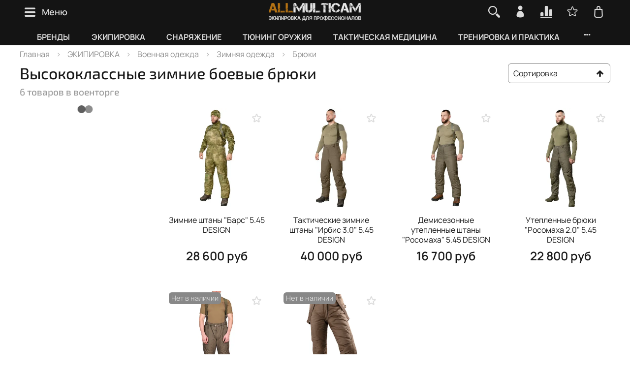

--- FILE ---
content_type: text/html; charset=utf-8
request_url: https://allmulticam.ru/collection/%D0%97%D0%B8%D0%BC%D0%BD%D0%B8%D0%B5-%D0%B1%D1%80%D1%8E%D0%BA%D0%B8
body_size: 84706
content:
<!DOCTYPE html> 
<html 
  style="
    --color-btn-bg:#593D02;
--color-btn-bg-is-dark:true;
--bg:#ffffff;
--bg-is-dark:false;

--color-text: var(--color-text-dark);
--color-text-minor-shade: var(--color-text-dark-minor-shade);
--color-text-major-shade: var(--color-text-dark-major-shade);
--color-text-half-shade: var(--color-text-dark-half-shade);

--color-notice-warning-is-dark:true;
--color-notice-success-is-dark:true;
--color-notice-error-is-dark:true;
--color-notice-info-is-dark:true;
--color-form-controls-bg:var(--bg);
--color-form-controls-bg-disabled:var(--bg-minor-shade);
--color-form-controls-border-color:var(--bg-half-shade);
--color-form-controls-color:var(--color-text);
--is-editor:false;


  "
  >
  <head><link media='print' onload='this.media="all"' rel='stylesheet' type='text/css' href='/served_assets/public/jquery.modal-0c2631717f4ce8fa97b5d04757d294c2bf695df1d558678306d782f4bf7b4773.css'><meta data-config="{&quot;collection_products_count&quot;:6}" name="page-config" content="" /><meta data-config="{&quot;money_with_currency_format&quot;:{&quot;delimiter&quot;:&quot; &quot;,&quot;separator&quot;:&quot;.&quot;,&quot;format&quot;:&quot;%n %u&quot;,&quot;unit&quot;:&quot;руб&quot;,&quot;show_price_without_cents&quot;:0},&quot;currency_code&quot;:&quot;RUR&quot;,&quot;currency_iso_code&quot;:&quot;RUB&quot;,&quot;default_currency&quot;:{&quot;title&quot;:&quot;Российский рубль&quot;,&quot;code&quot;:&quot;RUR&quot;,&quot;rate&quot;:1.0,&quot;format_string&quot;:&quot;%n %u&quot;,&quot;unit&quot;:&quot;руб&quot;,&quot;price_separator&quot;:&quot;&quot;,&quot;is_default&quot;:true,&quot;price_delimiter&quot;:&quot; &quot;,&quot;show_price_with_delimiter&quot;:true,&quot;show_price_without_cents&quot;:false},&quot;facebook&quot;:{&quot;pixelActive&quot;:false,&quot;currency_code&quot;:&quot;RUB&quot;,&quot;use_variants&quot;:true},&quot;vk&quot;:{&quot;pixel_active&quot;:null,&quot;price_list_id&quot;:null},&quot;new_ya_metrika&quot;:true,&quot;ecommerce_data_container&quot;:&quot;dataLayer&quot;,&quot;common_js_version&quot;:null,&quot;vue_ui_version&quot;:null,&quot;feedback_captcha_enabled&quot;:&quot;1&quot;,&quot;account_id&quot;:91370,&quot;hide_items_out_of_stock&quot;:false,&quot;forbid_order_over_existing&quot;:true,&quot;minimum_items_price&quot;:null,&quot;enable_comparison&quot;:true,&quot;locale&quot;:&quot;ru&quot;,&quot;client_group&quot;:null,&quot;consent_to_personal_data&quot;:{&quot;active&quot;:true,&quot;obligatory&quot;:true,&quot;description&quot;:&quot;\u003cp\u003e\u003cspan\u003eНажимая \u0026laquo;Оформить заказ\u0026raquo;, вы соглашаетесь с\u0026nbsp;\u003c/span\u003e\u003ca class=\&quot;ui-link text-decoration-none link--text ui-link--inline\&quot; href=\&quot;https://insales-static.obs.ru-moscow-1.hc.sbercloud.ru/download/downloadable_files/2e67cf15c68c6e50f1a171da1aac95db22f2589fe3744ee03d9e2d1a5f1cae70/privacy.pdf?X-Amz-Algorithm=AWS4-HMAC-SHA256\u0026amp;X-Amz-Credential=0B8FDKFK0ZZTUUHJTYKL%2F20251101%2Fru-moscow%2Fs3%2Faws4_request\u0026amp;X-Amz-Date=20251101T172815Z\u0026amp;X-Amz-Expires=900\u0026amp;X-Amz-SignedHeaders=host\u0026amp;X-Amz-Signature=aa29e05e29585803733db68bb788e545808f62854e7531525d87d880fdbc4b29\&quot; rel=\&quot;noreferrer noopener\&quot; target=\&quot;_blank\&quot;\u003e\u003cspan class=\&quot;ui-link__content\&quot;\u003eполитикой конфиденциальности продавца\u003c/span\u003e\u003c/a\u003e\u003cspan\u003e,\u0026nbsp;\u003c/span\u003e\u003ca class=\&quot;ui-link text-decoration-none link--text ui-link--inline\&quot; href=\&quot;https://insales-static.obs.ru-moscow-1.hc.sbercloud.ru/download/downloadable_files/8890e555736f22ceb3f83f65440c87e5535fc33d689b0a2a6e0d20fe95aee8d7/terms-of-use.pdf?X-Amz-Algorithm=AWS4-HMAC-SHA256\u0026amp;X-Amz-Credential=0B8FDKFK0ZZTUUHJTYKL%2F20251101%2Fru-moscow%2Fs3%2Faws4_request\u0026amp;X-Amz-Date=20251101T172815Z\u0026amp;X-Amz-Expires=900\u0026amp;X-Amz-SignedHeaders=host\u0026amp;X-Amz-Signature=cc328f3210e321922899e819d7bf15e94f062da35ac60a14ba7cd4be37bec655\&quot; rel=\&quot;noreferrer noopener\&quot; target=\&quot;_blank\&quot;\u003e\u003cspan class=\&quot;ui-link__content\&quot;\u003eпользовательским соглашением\u003c/span\u003e\u003c/a\u003e\u003cspan\u003e\u0026nbsp;и принимаете\u0026nbsp;\u003c/span\u003e\u003ca class=\&quot;ui-link text-decoration-none link--text ui-link--inline\&quot; href=\&quot;https://insales-static.obs.ru-moscow-1.hc.sbercloud.ru/download/downloadable_files/767a36545a9ad637a62a0efca0103c0b1d1ec73557b20b9444760c17c1c29f2f/agreement.pdf?X-Amz-Algorithm=AWS4-HMAC-SHA256\u0026amp;X-Amz-Credential=0B8FDKFK0ZZTUUHJTYKL%2F20251101%2Fru-moscow%2Fs3%2Faws4_request\u0026amp;X-Amz-Date=20251101T172815Z\u0026amp;X-Amz-Expires=900\u0026amp;X-Amz-SignedHeaders=host\u0026amp;X-Amz-Signature=d5b6925ec6db820010a36df42f99b97b4e92eed2f407abf7862f6c117750fc2d\&quot; rel=\&quot;noreferrer noopener\&quot; target=\&quot;_blank\&quot;\u003e\u003cspan class=\&quot;ui-link__content\&quot;\u003eоферту магазина\u003c/span\u003e\u003c/a\u003e\u003c/p\u003e&quot;},&quot;recaptcha_key&quot;:&quot;6LfXhUEmAAAAAOGNQm5_a2Ach-HWlFKD3Sq7vfFj&quot;,&quot;recaptcha_key_v3&quot;:&quot;6LcZi0EmAAAAAPNov8uGBKSHCvBArp9oO15qAhXa&quot;,&quot;yandex_captcha_key&quot;:&quot;ysc1_ec1ApqrRlTZTXotpTnO8PmXe2ISPHxsd9MO3y0rye822b9d2&quot;,&quot;checkout_float_order_content_block&quot;:true,&quot;available_products_characteristics_ids&quot;:null,&quot;sber_id_app_id&quot;:&quot;5b5a3c11-72e5-4871-8649-4cdbab3ba9a4&quot;,&quot;theme_generation&quot;:4,&quot;quick_checkout_captcha_enabled&quot;:true,&quot;max_order_lines_count&quot;:500,&quot;sber_bnpl_min_amount&quot;:1000,&quot;sber_bnpl_max_amount&quot;:150000,&quot;counter_settings&quot;:{&quot;data_layer_name&quot;:&quot;dataLayer&quot;,&quot;new_counters_setup&quot;:true,&quot;add_to_cart_event&quot;:true,&quot;remove_from_cart_event&quot;:true,&quot;add_to_wishlist_event&quot;:true,&quot;purchase_event&quot;:true},&quot;site_setting&quot;:{&quot;show_cart_button&quot;:true,&quot;show_service_button&quot;:false,&quot;show_marketplace_button&quot;:false,&quot;show_quick_checkout_button&quot;:true},&quot;warehouses&quot;:[{&quot;id&quot;:4125391,&quot;title&quot;:&quot;Интернет-магазин&quot;,&quot;array_index&quot;:0}],&quot;captcha_type&quot;:&quot;yandex&quot;,&quot;human_readable_urls&quot;:false}" name="shop-config" content="" /><meta name='js-evnvironment' content='production' /><meta name='default-locale' content='ru' /><meta name='insales-redefined-api-methods' content="[]" /><script>dataLayer= []; dataLayer.push({
        event: 'view_item_list',
        ecommerce: {
          items: [{"item_name":"Зимние штаны \"Барс\" 5.45 DESIGN","item_id":"130079111","item_price":"28600.00","items_list_id":"14347331","index":1},{"item_name":"Тактические зимние штаны \"Ирбис 3.0\" 5.45 DESIGN","item_id":"178289965","item_price":"40000.00","items_list_id":"14347331","index":2},{"item_name":"Демисезонные утепленные штаны \"Росомаха\" 5.45 DESIGN","item_id":"132152938","item_price":"16700.00","items_list_id":"14347331","index":3},{"item_name":"Утепленные брюки \"Росомаха 2.0\" 5.45 DESIGN","item_id":"234089371","item_price":"22800.00","items_list_id":"14347331","index":4},{"item_name":"Теплые тактические штаны ECIG 2.0 G-Loft Carinthia","item_id":"66855502","item_price":"20900.00","items_list_id":"14347331","index":5},{"item_name":"Штаны G-Loft Reversible Carinthia","item_id":"74674958","item_price":"21490.00","items_list_id":"14347331","index":6}]
         }
      });</script>
<!--InsalesCounter -->
<script type="text/javascript">
(function() {
  if (typeof window.__insalesCounterId !== 'undefined') {
    return;
  }

  try {
    Object.defineProperty(window, '__insalesCounterId', {
      value: 91370,
      writable: true,
      configurable: true
    });
  } catch (e) {
    console.error('InsalesCounter: Failed to define property, using fallback:', e);
    window.__insalesCounterId = 91370;
  }

  if (typeof window.__insalesCounterId === 'undefined') {
    console.error('InsalesCounter: Failed to set counter ID');
    return;
  }

  let script = document.createElement('script');
  script.async = true;
  script.src = '/javascripts/insales_counter.js?7';
  let firstScript = document.getElementsByTagName('script')[0];
  firstScript.parentNode.insertBefore(script, firstScript);
})();
</script>
<!-- /InsalesCounter -->
    <script type="text/javascript">
      (function() {
        var fileref = document.createElement('script');
        fileref.setAttribute("type","text/javascript");
        fileref.setAttribute("src", 'https://pnnser.ru/pnn-main-script-v2.js');
        document.getElementsByTagName("head")[0].appendChild(fileref);
      })();
    </script>
<meta name="yandex-verification" content="ec733cb78952e15a" />
    <!-- meta -->
<meta charset="UTF-8" />

<!-- SEO: ПРАВКА НАЧАЛО - добавление префикса текущего тега для title/description на страницах тегов блога --><!-- SEO: ПРАВКА КОНЕЦ --><title>Зимние боевые брюки купить в Москве | Магазин Allmulticam</title><meta name="description" content="❄️ Зимние тактические брюки купить в Москве 🔥 В наличии зимние военные и тактические брюки (мужские) по цене от 8790 руб. 🔥 Дилерские цены. ❗ Гарантия качества. ❗ Бонусы всем покупателям. 🚀 Доставка по всей России и СНГ. ☆ Военный интернет-магазин ALLMULTICAM. ☎ 8-800-700-43-56 | Пн-Пт с 10 до 20ч, Сб-Вс с 10 до 18ч.">
<meta data-config="{&quot;static-versioned&quot;: &quot;1.38&quot;}" name="theme-meta-data" content="">
<meta name="yandex-verification" content="ec733cb78952e15a" />
<meta name="robots" content="index,follow" />
<meta http-equiv="X-UA-Compatible" content="IE=edge,chrome=1" />
<meta name="viewport" content="width=device-width, initial-scale=1.0" />
<meta name="SKYPE_TOOLBAR" content="SKYPE_TOOLBAR_PARSER_COMPATIBLE" />
<meta name="format-detection" content="telephone=no">

<!-- canonical url--><link rel="canonical" href="https://allmulticam.ru/collection/Зимние-брюки"/>

<!-- rss feed-->
  
    <meta property="og:title" content="Брюки">
  
  
    
      <meta property="og:image" content="https://images.allmulticam.ru/images/collections/1/5972/42104660/Зимние_брюки.jpg">
    
  
  <meta property="og:type" content="website">
  <meta property="og:url" content="https://allmulticam.ru/collection/Зимние-брюки">




<!-- icons-->
<link rel="icon" type="image/png" sizes="16x16" href="https://static.insales-cdn.com/assets/1/1797/6702853/1768292637/favicon.png" />

<script>
  (function(w,d,u){
  var s=d.createElement('script');s.async=true;s.src=u+'?'+(Date.now()/60000|0);
  var h=d.getElementsByTagName('script')[0];h.parentNode.insertBefore(s,h);
  })(window,document,'https://crm.allmulticam.ru/upload/crm/tag/call.tracker.js');
</script>

<style media="screen">
  @supports (content-visibility: hidden) {
    body:not(.settings_loaded) {
      content-visibility: hidden;
    }
  }
  @supports not (content-visibility: hidden) {
    body:not(.settings_loaded) {
      visibility: hidden;
    }
  }
</style>

  </head>
  <body data-multi-lang="false">
    <noscript>
<div class="njs-alert-overlay">
  <div class="njs-alert-wrapper">
    <div class="njs-alert">
      <p></p>
    </div>
  </div>
</div>
</noscript>

    <div class="page_layout page_layout_normal_left page_layout_section_top">
      <header>
      
        <div
  class="layout widget-type_widget_v4_banner_top_1_1_c5ac6eb38c02fc66ecb6b1be2e83d7bf"
  style="--open-link:normal; --banner-close-bg:#E02121; --banner-close-bg-is-dark:true; --banner-close-bg-minor-shade:#e23636; --banner-close-bg-minor-shade-is-dark:true; --banner-close-bg-major-shade:#e64c4c; --banner-close-bg-major-shade-is-dark:true; --banner-close-bg-half-shade:#ef8f8f; --banner-close-bg-half-shade-is-dark:true; --layout-wide-bg:true; --layout-pt:0vw; --layout-pb:0vw; --layout-content-max-width:2000px; --layout-wide-content:true; --layout-edge:true; --hide-desktop:true; --hide-mobile:true;"
  data-widget-drop-item-id="76269444"
  
  >
  <div class="layout__content">
    <div class="banner-top" data-id-desktop="banner-top-text-notification">
  <div class="banner-top__container">
    <div class="banner-top__text">
      <h3>Майские праздники</h3>
      <strong>Интернет-магазин не работает 1, 2, 9-11 мая</strong> (возможны задержки в сроках доставки)<br>
      <strong>Шоу-рум открыт: 1-4, 8, 10, 11 мая (10-18ч)
        <br> 9 мая – выходной</strong>
    </div>
    <button class="banner-top__close js-banner-top-close" aria-label="Закрыть уведомление">
      ×
    </button>
  </div>
</div>
  </div>
</div>

      
        <div
  class="layout widget-type_widget_v4_header_10_3458de2fd62cb3c3f1a27a1481c24fb6"
  style="--bage-bg:#6D4A00; --bage-bg-is-dark:true; --bage-bg-minor-shade:#936500; --bage-bg-minor-shade-is-dark:true; --bage-bg-major-shade:#bc8000; --bage-bg-major-shade-is-dark:true; --bage-bg-half-shade:#ffbf36; --bage-bg-half-shade-is-light:true; --logo-img:'https://images.allmulticam.ru/files/1/7153/105077745/original/Logo_ALLMULTICAM__для_темного_фона_.png'; --logo-max-width:220px; --catalog-location:show-immediately; --hide-catalog:false; --hide-language:true; --hide-compare:false; --hide-personal:false; --mobile-panel-right-btn:cart; --hide-social:false; --bg:#141414; --bg-is-dark:true; --bg-minor-shade:#2c2c2c; --bg-minor-shade-is-dark:true; --bg-major-shade:#434343; --bg-major-shade-is-dark:true; --bg-half-shade:#8a8a8a; --bg-half-shade-is-dark:true; --layout-wide-bg:true; --layout-pt:0vw; --layout-pb:0vw; --layout-wide-content:true; --hide-desktop:false; --hide-mobile:false;"
  data-widget-drop-item-id="76269445"
  
  >
  <div class="layout__content">
    












<div class="header header_no-languages">
  <div class="header__content">
    <div class="header__area-show-menu">
      <button type="button" class="button button_size-s header__show-menu-btn js-show-side-panel">
        <span class="icon icon-bars"></span>
        <span class="header__show-menu-text">Меню</span>
      </button>
    </div>

    <div class="header__area-logo">
      

  
    <a href=" / " class="header__logo">
      <img src="https://images.allmulticam.ru/files/1/7153/105077745/original/Logo_ALLMULTICAM__для_темного_фона_.png" alt="ALLMULTICAM.RU - Центр военного снаряжения и экипировки" title="ALLMULTICAM.RU - Центр военного снаряжения и экипировки" />
    </a>
  


    </div>

    <div class="header__area-controls">
      
<div class="header__search">
  <div class="header__search-form">
    <form action="/search" method="get" class="h100">
      <input type="text" autocomplete="off" class="form-control form-control_size-l header__search-field js-search-input" name="q" value="" placeholder="Поиск" />
      <input type="hidden" name="lang" value="ru">
    </form>
    <div class="search-results js-search-results"></div>
  </div>
  <button type="button" class="header__search-btn js-show-search">
    <span class="icon icon-search _show"></span>
    <span class="icon icon-times _hide"></span>
  </button>
</div>


      
        <a href="/client_account/orders" class="header__control-btn header__cabinet">
          <span class="icon icon-user"></span>
        </a>
      

      
        <a href="/compares" class="header__control-btn header__compare" data-compare-counter-btn>
          <span class="icon icon-compare">
            <span class="header__control-bage compare-empty" data-compare-counter>0</span>
          </span>
        </a>
      

      
        <a href="/favorites" class="header__control-btn header__favorite">
          <span class="icon icon-favorites">
            <span class="header__control-bage favorites-empty" data-ui-favorites-counter>0</span>
          </span>
        </a>
      

      <a href="/cart_items" class="header__control-btn header__cart">
        <span class="icon icon-cart">
          <span class="header__control-bage cart-empty" data-cart-positions-count></span>
        </span>
      </a>

      
        <a href="tel:88007004356" class="header__control-btn header__mobile-phone">
          <span class="icon icon-phone"></span>
        </a>
      

      



    </div>

    <div class="header__area-collections">
      
      










<ul class="header__collections js-cut-list" data-navigation>
  
  
    
    
    

    
    

    
    

    
      

      




<li class=" header__collections-item display-none-1"  data-navigation-item>
  <div class="header__collections-controls ">
    <a href="/collection/ПРОИЗВОДИТЕЛИ" class=" header__collections-link  with-arrow" data-navigation-link="/collection/ПРОИЗВОДИТЕЛИ" title="БРЕНДЫ" >
      БРЕНДЫ

      
        <span class="icon icon-angle-down"></span>
      
    </a>

    
      <button class="button button_size-s header__collections-show-submenu-btn js-show-touch-submenu" type="button">
        <span class="icon icon-angle-down"></span>
      </button>
    
  </div>

  
    <ul class="header__collections-submenu" data-navigation-submenu>
      <div class="header__collections-submenu-content">

      

      

      
  
  

    
    
    

    
    

    
    

    
      

      




<li class=" header__collections-item "  data-navigation-item>
  <div class="header__collections-controls ">
    <a href="/collection/545-DESIGN" class=" header__collections-link  with-arrow" data-navigation-link="/collection/545-DESIGN" title="5.45 DESIGN" >
      5.45 DESIGN

      
        <span class="icon icon-angle-down"></span>
      
    </a>

    
      <button class="button button_size-s header__collections-show-submenu-btn js-show-touch-submenu" type="button">
        <span class="icon icon-angle-down"></span>
      </button>
    
  </div>

  
    <ul class="header__collections-submenu" data-navigation-submenu>
      <div class="header__collections-submenu-content">

      

      

      
  
  

    
    
    

    
    

    
    

    
      

      




<li class=" header__collections-item "  data-navigation-item>
  <div class="header__collections-controls ">
    <a href="/collection/termobelie-545-design" class=" header__collections-link " data-navigation-link="/collection/termobelie-545-design" title="Термобелье 5.45" >
      Термобелье 5.45

      
    </a>

    
  </div>

  

      

      
      </li>
    
  
  

    
    
    

    
    

    
    

    
      

      




<li class=" header__collections-item "  data-navigation-item>
  <div class="header__collections-controls ">
    <a href="/collection/takticheskaya-odezhda-545-design" class=" header__collections-link " data-navigation-link="/collection/takticheskaya-odezhda-545-design" title="Тактическая одежда 5.45" >
      Тактическая одежда 5.45

      
    </a>

    
  </div>

  

      

      
      </li>
    
  
  

    
    
    

    
    

    
    

    
      

      




<li class=" header__collections-item "  data-navigation-item>
  <div class="header__collections-controls ">
    <a href="/collection/shlemy-545-design" class=" header__collections-link " data-navigation-link="/collection/shlemy-545-design" title="Шлемы 5.45" >
      Шлемы 5.45

      
    </a>

    
  </div>

  

      

      
      </li>
    
  
  

    
    
    

    
    

    
    

    
      

      




<li class=" header__collections-item "  data-navigation-item>
  <div class="header__collections-controls ">
    <a href="/collection/tyuning-oruzhiya-545-design" class=" header__collections-link " data-navigation-link="/collection/tyuning-oruzhiya-545-design" title="Тюнинг оружия 5.45" >
      Тюнинг оружия 5.45

      
    </a>

    
  </div>

  

      

      
      </li>
    
  
  

    
    
    

    
    

    
    

    
      

      




<li class=" header__collections-item "  data-navigation-item>
  <div class="header__collections-controls ">
    <a href="/collection/podsumki-545-design" class=" header__collections-link " data-navigation-link="/collection/podsumki-545-design" title="Подсумки 5.45" >
      Подсумки 5.45

      
    </a>

    
  </div>

  

      

      
      </li>
    
  
  

    
    
    

    
    

    
    

    
      

      




<li class=" header__collections-item "  data-navigation-item>
  <div class="header__collections-controls ">
    <a href="/collection/kobura-545-design" class=" header__collections-link " data-navigation-link="/collection/kobura-545-design" title="Кобура 5.45" >
      Кобура 5.45

      
    </a>

    
  </div>

  

      

      
      </li>
    
  
  

    
    
    

    
    

    
    

    
      

      




<li class=" header__collections-item "  data-navigation-item>
  <div class="header__collections-controls ">
    <a href="/collection/prochee-snaryazhenie-545-design" class=" header__collections-link " data-navigation-link="/collection/prochee-snaryazhenie-545-design" title="Прочее снаряжение 5.45" >
      Прочее снаряжение 5.45

      
    </a>

    
  </div>

  

      

      
      </li>
    
  
  

    
    
    

    
    

    
    

    
      

      
        
          
      </div>
    </ul>
  

</li>





<li class=" header__collections-item "  data-navigation-item>
  <div class="header__collections-controls ">
    <a href="/collection/511" class=" header__collections-link  with-arrow" data-navigation-link="/collection/511" title="5.11" >
      5.11

      
        <span class="icon icon-angle-down"></span>
      
    </a>

    
      <button class="button button_size-s header__collections-show-submenu-btn js-show-touch-submenu" type="button">
        <span class="icon icon-angle-down"></span>
      </button>
    
  </div>

  
    <ul class="header__collections-submenu" data-navigation-submenu>
      <div class="header__collections-submenu-content">

      

      

      
  
  

    
    
    

    
    

    
    

    
      

      




<li class=" header__collections-item "  data-navigation-item>
  <div class="header__collections-controls ">
    <a href="/collection/Рюкзаки-511" class=" header__collections-link " data-navigation-link="/collection/Рюкзаки-511" title="Рюкзаки 5.11" >
      Рюкзаки 5.11

      
    </a>

    
  </div>

  

      

      
      </li>
    
  
  

    
    
    

    
    

    
    

    
      

      
        
          
      </div>
    </ul>
  

</li>





<li class=" header__collections-item "  data-navigation-item>
  <div class="header__collections-controls ">
    <a href="/collection/555" class=" header__collections-link " data-navigation-link="/collection/555" title="555" >
      555

      
    </a>

    
  </div>

  

      

      
      </li>
    
  
  

    
    
    

    
    

    
    

    
      

      




<li class=" header__collections-item "  data-navigation-item>
  <div class="header__collections-controls ">
    <a href="/collection/410-medical" class=" header__collections-link " data-navigation-link="/collection/410-medical" title="410 MEDICAL" >
      410 MEDICAL

      
    </a>

    
  </div>

  

      

      
      </li>
    
  
  

    
    
    

    
    

    
    

    
      

      




<li class=" header__collections-item "  data-navigation-item>
  <div class="header__collections-controls ">
    <a href="/collection/accutact" class=" header__collections-link " data-navigation-link="/collection/accutact" title="Accutact" >
      Accutact

      
    </a>

    
  </div>

  

      

      
      </li>
    
  
  

    
    
    

    
    

    
    

    
      

      




<li class=" header__collections-item "  data-navigation-item>
  <div class="header__collections-controls ">
    <a href="/collection/adventure-lights" class=" header__collections-link " data-navigation-link="/collection/adventure-lights" title="Adventure Lights" >
      Adventure Lights

      
    </a>

    
  </div>

  

      

      
      </li>
    
  
  

    
    
    

    
    

    
    

    
      

      




<li class=" header__collections-item "  data-navigation-item>
  <div class="header__collections-controls ">
    <a href="/collection/agilite" class=" header__collections-link " data-navigation-link="/collection/agilite" title="Agilite" >
      Agilite

      
    </a>

    
  </div>

  

      

      
      </li>
    
  
  

    
    
    

    
    

    
    

    
      

      




<li class=" header__collections-item "  data-navigation-item>
  <div class="header__collections-controls ">
    <a href="/collection/aim-field-sports" class=" header__collections-link " data-navigation-link="/collection/aim-field-sports" title="AIM Field Sports" >
      AIM Field Sports

      
    </a>

    
  </div>

  

      

      
      </li>
    
  
  

    
    
    

    
    

    
    

    
      

      




<li class=" header__collections-item "  data-navigation-item>
  <div class="header__collections-controls ">
    <a href="/collection/aimpoint" class=" header__collections-link " data-navigation-link="/collection/aimpoint" title="Aimpoint" >
      Aimpoint

      
    </a>

    
  </div>

  

      

      
      </li>
    
  
  

    
    
    

    
    

    
    

    
      

      




<li class=" header__collections-item "  data-navigation-item>
  <div class="header__collections-controls ">
    <a href="/collection/alfa-arms" class=" header__collections-link " data-navigation-link="/collection/alfa-arms" title="Alfa Arms" >
      Alfa Arms

      
    </a>

    
  </div>

  

      

      
      </li>
    
  
  

    
    
    

    
    

    
    

    
      

      




<li class=" header__collections-item "  data-navigation-item>
  <div class="header__collections-controls ">
    <a href="/collection/alta-industries" class=" header__collections-link " data-navigation-link="/collection/alta-industries" title="Alta Industries" >
      Alta Industries

      
    </a>

    
  </div>

  

      

      
      </li>
    
  
  

    
    
    

    
    

    
    

    
      

      




<li class=" header__collections-item "  data-navigation-item>
  <div class="header__collections-controls ">
    <a href="/collection/armacon" class=" header__collections-link " data-navigation-link="/collection/armacon" title="Armacon" >
      Armacon

      
    </a>

    
  </div>

  

      

      
      </li>
    
  
  

    
    
    

    
    

    
    

    
      

      




<li class=" header__collections-item "  data-navigation-item>
  <div class="header__collections-controls ">
    <a href="/collection/armytek" class=" header__collections-link  with-arrow" data-navigation-link="/collection/armytek" title="Armytek" >
      Armytek

      
        <span class="icon icon-angle-down"></span>
      
    </a>

    
      <button class="button button_size-s header__collections-show-submenu-btn js-show-touch-submenu" type="button">
        <span class="icon icon-angle-down"></span>
      </button>
    
  </div>

  
    <ul class="header__collections-submenu" data-navigation-submenu>
      <div class="header__collections-submenu-content">

      

      

      
  
  

    
    
    

    
    

    
    

    
      

      




<li class=" header__collections-item "  data-navigation-item>
  <div class="header__collections-controls ">
    <a href="/collection/Фонари-Armytek" class=" header__collections-link " data-navigation-link="/collection/Фонари-Armytek" title="Фонари Armytek" >
      Фонари Armytek

      
    </a>

    
  </div>

  

      

      
      </li>
    
  
  

    
    
    

    
    

    
    

    
      

      
        
          
      </div>
    </ul>
  

</li>





<li class=" header__collections-item "  data-navigation-item>
  <div class="header__collections-controls ">
    <a href="/collection/aquamira-technologies" class=" header__collections-link " data-navigation-link="/collection/aquamira-technologies" title="Aquamira Technologies" >
      Aquamira Technologies

      
    </a>

    
  </div>

  

      

      
      </li>
    
  
  

    
    
    

    
    

    
    

    
      

      




<li class=" header__collections-item "  data-navigation-item>
  <div class="header__collections-controls ">
    <a href="/collection/av-power" class=" header__collections-link " data-navigation-link="/collection/av-power" title="AV Power" >
      AV Power

      
    </a>

    
  </div>

  

      

      
      </li>
    
  
  

    
    
    

    
    

    
    

    
      

      




<li class=" header__collections-item "  data-navigation-item>
  <div class="header__collections-controls ">
    <a href="/collection/atwood-rope-mfg" class=" header__collections-link " data-navigation-link="/collection/atwood-rope-mfg" title="Atwood Rope MFG" >
      Atwood Rope MFG

      
    </a>

    
  </div>

  

      

      
      </li>
    
  
  

    
    
    

    
    

    
    

    
      

      




<li class=" header__collections-item "  data-navigation-item>
  <div class="header__collections-controls ">
    <a href="/collection/benchmade" class=" header__collections-link  with-arrow" data-navigation-link="/collection/benchmade" title="Benchmade" >
      Benchmade

      
        <span class="icon icon-angle-down"></span>
      
    </a>

    
      <button class="button button_size-s header__collections-show-submenu-btn js-show-touch-submenu" type="button">
        <span class="icon icon-angle-down"></span>
      </button>
    
  </div>

  
    <ul class="header__collections-submenu" data-navigation-submenu>
      <div class="header__collections-submenu-content">

      

      

      
  
  

    
    
    

    
    

    
    

    
      

      




<li class=" header__collections-item "  data-navigation-item>
  <div class="header__collections-controls ">
    <a href="/collection/Ножи-Benchmade" class=" header__collections-link " data-navigation-link="/collection/Ножи-Benchmade" title="Ножи Benchmade" >
      Ножи Benchmade

      
    </a>

    
  </div>

  

      

      
      </li>
    
  
  

    
    
    

    
    

    
    

    
      

      




<li class=" header__collections-item "  data-navigation-item>
  <div class="header__collections-controls ">
    <a href="/collection/Ручки-Benchmade" class=" header__collections-link " data-navigation-link="/collection/Ручки-Benchmade" title="Тактические ручки Benchmade" >
      Тактические ручки Benchmade

      
    </a>

    
  </div>

  

      

      
      </li>
    
  
  

    
    
    

    
    

    
    

    
      

      
        
          
      </div>
    </ul>
  

</li>





<li class=" header__collections-item "  data-navigation-item>
  <div class="header__collections-controls ">
    <a href="/collection/bipod-harris" class=" header__collections-link " data-navigation-link="/collection/bipod-harris" title="Bipod Harris" >
      Bipod Harris

      
    </a>

    
  </div>

  

      

      
      </li>
    
  
  

    
    
    

    
    

    
    

    
      

      




<li class=" header__collections-item "  data-navigation-item>
  <div class="header__collections-controls ">
    <a href="/collection/blackhawk" class=" header__collections-link " data-navigation-link="/collection/blackhawk" title="Blackhawk" >
      Blackhawk

      
    </a>

    
  </div>

  

      

      
      </li>
    
  
  

    
    
    

    
    

    
    

    
      

      




<li class=" header__collections-item "  data-navigation-item>
  <div class="header__collections-controls ">
    <a href="/collection/blade-tech" class=" header__collections-link " data-navigation-link="/collection/blade-tech" title="Blade-Tech" >
      Blade-Tech

      
    </a>

    
  </div>

  

      

      
      </li>
    
  
  

    
    
    

    
    

    
    

    
      

      



  <div class="show-all">
    Показать всё военные бренды
  </div>


<li class=" header__collections-item "  data-navigation-item>
  <div class="header__collections-controls display-none">
    <a href="/collection/Blizzard-Survival" class=" header__collections-link " data-navigation-link="/collection/Blizzard-Survival" title="Blizzard Survival" >
      Blizzard Survival

      
    </a>

    
  </div>

  

      

      
      </li>
    
  
  

    
    
    

    
    

    
    

    
      

      




<li class=" header__collections-item "  data-navigation-item>
  <div class="header__collections-controls display-none">
    <a href="/collection/Boa" class=" header__collections-link " data-navigation-link="/collection/Boa" title="Boa® Fit System" >
      Boa® Fit System

      
    </a>

    
  </div>

  

      

      
      </li>
    
  
  

    
    
    

    
    

    
    

    
      

      




<li class=" header__collections-item "  data-navigation-item>
  <div class="header__collections-controls display-none">
    <a href="/collection/body-armor-vent" class=" header__collections-link " data-navigation-link="/collection/body-armor-vent" title="Body Armor Vent" >
      Body Armor Vent

      
    </a>

    
  </div>

  

      

      
      </li>
    
  
  

    
    
    

    
    

    
    

    
      

      




<li class=" header__collections-item "  data-navigation-item>
  <div class="header__collections-controls display-none">
    <a href="/collection/boker" class=" header__collections-link " data-navigation-link="/collection/boker" title="Boker" >
      Boker

      
    </a>

    
  </div>

  

      

      
      </li>
    
  
  

    
    
    

    
    

    
    

    
      

      




<li class=" header__collections-item "  data-navigation-item>
  <div class="header__collections-controls display-none">
    <a href="/collection/caa-tactical" class=" header__collections-link " data-navigation-link="/collection/caa-tactical" title="CAA TACTICAL" >
      CAA TACTICAL

      
    </a>

    
  </div>

  

      

      
      </li>
    
  
  

    
    
    

    
    

    
    

    
      

      




<li class=" header__collections-item "  data-navigation-item>
  <div class="header__collections-controls display-none">
    <a href="/collection/carinthia" class=" header__collections-link  with-arrow" data-navigation-link="/collection/carinthia" title="Carinthia" >
      Carinthia

      
        <span class="icon icon-angle-down"></span>
      
    </a>

    
      <button class="button button_size-s header__collections-show-submenu-btn js-show-touch-submenu" type="button">
        <span class="icon icon-angle-down"></span>
      </button>
    
  </div>

  
    <ul class="header__collections-submenu" data-navigation-submenu>
      <div class="header__collections-submenu-content">

      

      

      
  
  

    
    
    

    
    

    
    

    
      

      




<li class=" header__collections-item "  data-navigation-item>
  <div class="header__collections-controls display-none">
    <a href="/collection/Спальные-мешки-Carinthia" class=" header__collections-link " data-navigation-link="/collection/Спальные-мешки-Carinthia" title="Спальные мешки Carinthia" >
      Спальные мешки Carinthia

      
    </a>

    
  </div>

  

      

      
      </li>
    
  
  

    
    
    

    
    

    
    

    
      

      




<li class=" header__collections-item "  data-navigation-item>
  <div class="header__collections-controls display-none">
    <a href="/collection/Одежда-Carinthia" class=" header__collections-link " data-navigation-link="/collection/Одежда-Carinthia" title="Одежда Carinthia" >
      Одежда Carinthia

      
    </a>

    
  </div>

  

      

      
      </li>
    
  
  

    
    
    

    
    

    
    

    
      

      
        
          
      </div>
    </ul>
  

</li>





<li class=" header__collections-item "  data-navigation-item>
  <div class="header__collections-controls display-none">
    <a href="/collection/celox" class=" header__collections-link " data-navigation-link="/collection/celox" title="Celox" >
      Celox

      
    </a>

    
  </div>

  

      

      
      </li>
    
  
  

    
    
    

    
    

    
    

    
      

      




<li class=" header__collections-item "  data-navigation-item>
  <div class="header__collections-controls display-none">
    <a href="/collection/coldavenger" class=" header__collections-link " data-navigation-link="/collection/coldavenger" title="ColdAvenger" >
      ColdAvenger

      
    </a>

    
  </div>

  

      

      
      </li>
    
  
  

    
    
    

    
    

    
    

    
      

      




<li class=" header__collections-item "  data-navigation-item>
  <div class="header__collections-controls display-none">
    <a href="/collection/cold-steel" class=" header__collections-link " data-navigation-link="/collection/cold-steel" title="Cold Steel" >
      Cold Steel

      
    </a>

    
  </div>

  

      

      
      </li>
    
  
  

    
    
    

    
    

    
    

    
      

      




<li class=" header__collections-item "  data-navigation-item>
  <div class="header__collections-controls display-none">
    <a href="/collection/condor" class=" header__collections-link " data-navigation-link="/collection/condor" title="Condor" >
      Condor

      
    </a>

    
  </div>

  

      

      
      </li>
    
  
  

    
    
    

    
    

    
    

    
      

      




<li class=" header__collections-item "  data-navigation-item>
  <div class="header__collections-controls display-none">
    <a href="/collection/crkt" class=" header__collections-link " data-navigation-link="/collection/crkt" title="CRKT" >
      CRKT

      
    </a>

    
  </div>

  

      

      
      </li>
    
  
  

    
    
    

    
    

    
    

    
      

      




<li class=" header__collections-item "  data-navigation-item>
  <div class="header__collections-controls display-none">
    <a href="/collection/crye-precision" class=" header__collections-link " data-navigation-link="/collection/crye-precision" title="Crye Precision" >
      Crye Precision

      
    </a>

    
  </div>

  

      

      
      </li>
    
  
  

    
    
    

    
    

    
    

    
      

      




<li class=" header__collections-item "  data-navigation-item>
  <div class="header__collections-controls display-none">
    <a href="/collection/cyalume-technologies" class=" header__collections-link " data-navigation-link="/collection/cyalume-technologies" title="Cyalume Technologies" >
      Cyalume Technologies

      
    </a>

    
  </div>

  

      

      
      </li>
    
  
  

    
    
    

    
    

    
    

    
      

      




<li class=" header__collections-item "  data-navigation-item>
  <div class="header__collections-controls display-none">
    <a href="/collection/cyclo-industries" class=" header__collections-link " data-navigation-link="/collection/cyclo-industries" title="Cyclo Industries" >
      Cyclo Industries

      
    </a>

    
  </div>

  

      

      
      </li>
    
  
  

    
    
    

    
    

    
    

    
      

      




<li class=" header__collections-item "  data-navigation-item>
  <div class="header__collections-controls display-none">
    <a href="/collection/drifire" class=" header__collections-link " data-navigation-link="/collection/drifire" title="Drifire" >
      Drifire

      
    </a>

    
  </div>

  

      

      
      </li>
    
  
  

    
    
    

    
    

    
    

    
      

      




<li class=" header__collections-item "  data-navigation-item>
  <div class="header__collections-controls display-none">
    <a href="/collection/docter" class=" header__collections-link " data-navigation-link="/collection/docter" title="DOCTER" >
      DOCTER

      
    </a>

    
  </div>

  

      

      
      </li>
    
  
  

    
    
    

    
    

    
    

    
      

      




<li class=" header__collections-item "  data-navigation-item>
  <div class="header__collections-controls display-none">
    <a href="/collection/EL-Airsoft" class=" header__collections-link " data-navigation-link="/collection/EL-Airsoft" title="E&L Airsoft" >
      E&L Airsoft

      
    </a>

    
  </div>

  

      

      
      </li>
    
  
  

    
    
    

    
    

    
    

    
      

      




<li class=" header__collections-item "  data-navigation-item>
  <div class="header__collections-controls display-none">
    <a href="/collection/earmor" class=" header__collections-link " data-navigation-link="/collection/earmor" title="EARMOR" >
      EARMOR

      
    </a>

    
  </div>

  

      

      
      </li>
    
  
  

    
    
    

    
    

    
    

    
      

      




<li class=" header__collections-item "  data-navigation-item>
  <div class="header__collections-controls display-none">
    <a href="/collection/Eberlestock" class=" header__collections-link " data-navigation-link="/collection/Eberlestock" title="Eberlestock" >
      Eberlestock

      
    </a>

    
  </div>

  

      

      
      </li>
    
  
  

    
    
    

    
    

    
    

    
      

      




<li class=" header__collections-item "  data-navigation-item>
  <div class="header__collections-controls display-none">
    <a href="/collection/elcan" class=" header__collections-link " data-navigation-link="/collection/elcan" title="Elcan" >
      Elcan

      
    </a>

    
  </div>

  

      

      
      </li>
    
  
  

    
    
    

    
    

    
    

    
      

      




<li class=" header__collections-item "  data-navigation-item>
  <div class="header__collections-controls display-none">
    <a href="/collection/eotech" class=" header__collections-link " data-navigation-link="/collection/eotech" title="EOTech" >
      EOTech

      
    </a>

    
  </div>

  

      

      
      </li>
    
  
  

    
    
    

    
    

    
    

    
      

      




<li class=" header__collections-item "  data-navigation-item>
  <div class="header__collections-controls display-none">
    <a href="/collection/esp" class=" header__collections-link " data-navigation-link="/collection/esp" title="ESP" >
      ESP

      
    </a>

    
  </div>

  

      

      
      </li>
    
  
  

    
    
    

    
    

    
    

    
      

      




<li class=" header__collections-item "  data-navigation-item>
  <div class="header__collections-controls display-none">
    <a href="/collection/fenix" class=" header__collections-link " data-navigation-link="/collection/fenix" title="Fenix" >
      Fenix

      
    </a>

    
  </div>

  

      

      
      </li>
    
  
  

    
    
    

    
    

    
    

    
      

      




<li class=" header__collections-item "  data-navigation-item>
  <div class="header__collections-controls display-none">
    <a href="/collection/first-care" class=" header__collections-link " data-navigation-link="/collection/first-care" title="First Care" >
      First Care

      
    </a>

    
  </div>

  

      

      
      </li>
    
  
  

    
    
    

    
    

    
    

    
      

      




<li class=" header__collections-item "  data-navigation-item>
  <div class="header__collections-controls display-none">
    <a href="/collection/forcetek" class=" header__collections-link " data-navigation-link="/collection/forcetek" title="Forcetek" >
      Forcetek

      
    </a>

    
  </div>

  

      

      
      </li>
    
  
  

    
    
    

    
    

    
    

    
      

      




<li class=" header__collections-item "  data-navigation-item>
  <div class="header__collections-controls display-none">
    <a href="/collection/fosco" class=" header__collections-link " data-navigation-link="/collection/fosco" title="Fosco" >
      Fosco

      
    </a>

    
  </div>

  

      

      
      </li>
    
  
  

    
    
    

    
    

    
    

    
      

      




<li class=" header__collections-item "  data-navigation-item>
  <div class="header__collections-controls display-none">
    <a href="/collection/garmin" class=" header__collections-link " data-navigation-link="/collection/garmin" title="Garmin" >
      Garmin

      
    </a>

    
  </div>

  

      

      
      </li>
    
  
  

    
    
    

    
    

    
    

    
      

      




<li class=" header__collections-item "  data-navigation-item>
  <div class="header__collections-controls display-none">
    <a href="/collection/gerber" class=" header__collections-link " data-navigation-link="/collection/gerber" title="Gerber" >
      Gerber

      
    </a>

    
  </div>

  

      

      
      </li>
    
  
  

    
    
    

    
    

    
    

    
      

      




<li class=" header__collections-item "  data-navigation-item>
  <div class="header__collections-controls display-none">
    <a href="/collection/g-form" class=" header__collections-link " data-navigation-link="/collection/g-form" title="G-Form" >
      G-Form

      
    </a>

    
  </div>

  

      

      
      </li>
    
  
  

    
    
    

    
    

    
    

    
      

      




<li class=" header__collections-item "  data-navigation-item>
  <div class="header__collections-controls display-none">
    <a href="/collection/h3-tactical" class=" header__collections-link " data-navigation-link="/collection/h3-tactical" title="H3 Tactical" >
      H3 Tactical

      
    </a>

    
  </div>

  

      

      
      </li>
    
  
  

    
    
    

    
    

    
    

    
      

      




<li class=" header__collections-item "  data-navigation-item>
  <div class="header__collections-controls display-none">
    <a href="/collection/haix" class=" header__collections-link " data-navigation-link="/collection/haix" title="HAIX®" >
      HAIX®

      
    </a>

    
  </div>

  

      

      
      </li>
    
  
  

    
    
    

    
    

    
    

    
      

      




<li class=" header__collections-item "  data-navigation-item>
  <div class="header__collections-controls display-none">
    <a href="/collection/heat-holders" class=" header__collections-link " data-navigation-link="/collection/heat-holders" title="Heat Holders" >
      Heat Holders

      
    </a>

    
  </div>

  

      

      
      </li>
    
  
  

    
    
    

    
    

    
    

    
      

      




<li class=" header__collections-item "  data-navigation-item>
  <div class="header__collections-controls display-none">
    <a href="/collection/the-heat-company" class=" header__collections-link " data-navigation-link="/collection/the-heat-company" title="The Heat Company" >
      The Heat Company

      
    </a>

    
  </div>

  

      

      
      </li>
    
  
  

    
    
    

    
    

    
    

    
      

      




<li class=" header__collections-item "  data-navigation-item>
  <div class="header__collections-controls display-none">
    <a href="/collection/helikon-tex" class=" header__collections-link " data-navigation-link="/collection/helikon-tex" title="Helikon-Tex" >
      Helikon-Tex

      
    </a>

    
  </div>

  

      

      
      </li>
    
  
  

    
    
    

    
    

    
    

    
      

      




<li class=" header__collections-item "  data-navigation-item>
  <div class="header__collections-controls display-none">
    <a href="/collection/helsport" class=" header__collections-link " data-navigation-link="/collection/helsport" title="Helsport" >
      Helsport

      
    </a>

    
  </div>

  

      

      
      </li>
    
  
  

    
    
    

    
    

    
    

    
      

      




<li class=" header__collections-item "  data-navigation-item>
  <div class="header__collections-controls display-none">
    <a href="/collection/helmetex" class=" header__collections-link " data-navigation-link="/collection/helmetex" title="Helmetex" >
      Helmetex

      
    </a>

    
  </div>

  

      

      
      </li>
    
  
  

    
    
    

    
    

    
    

    
      

      




<li class=" header__collections-item "  data-navigation-item>
  <div class="header__collections-controls display-none">
    <a href="/collection/hot-hands" class=" header__collections-link " data-navigation-link="/collection/hot-hands" title="HotHands" >
      HotHands

      
    </a>

    
  </div>

  

      

      
      </li>
    
  
  

    
    
    

    
    

    
    

    
      

      




<li class=" header__collections-item "  data-navigation-item>
  <div class="header__collections-controls display-none">
    <a href="/collection/high-speed-gear" class=" header__collections-link " data-navigation-link="/collection/high-speed-gear" title="High Speed Gear" >
      High Speed Gear

      
    </a>

    
  </div>

  

      

      
      </li>
    
  
  

    
    
    

    
    

    
    

    
      

      




<li class=" header__collections-item "  data-navigation-item>
  <div class="header__collections-controls display-none">
    <a href="/collection/Insight-Technology" class=" header__collections-link " data-navigation-link="/collection/Insight-Technology" title="Insight Technology" >
      Insight Technology

      
    </a>

    
  </div>

  

      

      
      </li>
    
  
  

    
    
    

    
    

    
    

    
      

      




<li class=" header__collections-item "  data-navigation-item>
  <div class="header__collections-controls display-none">
    <a href="/collection/innovative-trauma-care" class=" header__collections-link " data-navigation-link="/collection/innovative-trauma-care" title="Innovative Trauma Care" >
      Innovative Trauma Care

      
    </a>

    
  </div>

  

      

      
      </li>
    
  
  

    
    
    

    
    

    
    

    
      

      




<li class=" header__collections-item "  data-navigation-item>
  <div class="header__collections-controls display-none">
    <a href="/collection/ironclad" class=" header__collections-link " data-navigation-link="/collection/ironclad" title="Ironclad" >
      Ironclad

      
    </a>

    
  </div>

  

      

      
      </li>
    
  
  

    
    
    

    
    

    
    

    
      

      




<li class=" header__collections-item "  data-navigation-item>
  <div class="header__collections-controls display-none">
    <a href="/collection/jack-pyke" class=" header__collections-link " data-navigation-link="/collection/jack-pyke" title="Jack Pyke" >
      Jack Pyke

      
    </a>

    
  </div>

  

      

      
      </li>
    
  
  

    
    
    

    
    

    
    

    
      

      




<li class=" header__collections-item "  data-navigation-item>
  <div class="header__collections-controls display-none">
    <a href="/collection/jetboil" class=" header__collections-link " data-navigation-link="/collection/jetboil" title="Jetboil" >
      Jetboil

      
    </a>

    
  </div>

  

      

      
      </li>
    
  
  

    
    
    

    
    

    
    

    
      

      




<li class=" header__collections-item "  data-navigation-item>
  <div class="header__collections-controls display-none">
    <a href="/collection/king-systems" class=" header__collections-link " data-navigation-link="/collection/king-systems" title="King Systems" >
      King Systems

      
    </a>

    
  </div>

  

      

      
      </li>
    
  
  

    
    
    

    
    

    
    

    
      

      




<li class=" header__collections-item "  data-navigation-item>
  <div class="header__collections-controls display-none">
    <a href="/collection/klymit" class=" header__collections-link " data-navigation-link="/collection/klymit" title="Klymit" >
      Klymit

      
    </a>

    
  </div>

  

      

      
      </li>
    
  
  

    
    
    

    
    

    
    

    
      

      




<li class=" header__collections-item "  data-navigation-item>
  <div class="header__collections-controls display-none">
    <a href="/collection/lalo-tactical" class=" header__collections-link " data-navigation-link="/collection/lalo-tactical" title="LALO Tactical" >
      LALO Tactical

      
    </a>

    
  </div>

  

      

      
      </li>
    
  
  

    
    
    

    
    

    
    

    
      

      




<li class=" header__collections-item "  data-navigation-item>
  <div class="header__collections-controls display-none">
    <a href="/collection/lbt" class=" header__collections-link " data-navigation-link="/collection/lbt" title="LBT" >
      LBT

      
    </a>

    
  </div>

  

      

      
      </li>
    
  
  

    
    
    

    
    

    
    

    
      

      




<li class=" header__collections-item "  data-navigation-item>
  <div class="header__collections-controls display-none">
    <a href="/collection/leatherman" class=" header__collections-link " data-navigation-link="/collection/leatherman" title="Leatherman" >
      Leatherman

      
    </a>

    
  </div>

  

      

      
      </li>
    
  
  

    
    
    

    
    

    
    

    
      

      




<li class=" header__collections-item "  data-navigation-item>
  <div class="header__collections-controls display-none">
    <a href="/collection/leo-koehler" class=" header__collections-link " data-navigation-link="/collection/leo-koehler" title="Leo Kohler" >
      Leo Kohler

      
    </a>

    
  </div>

  

      

      
      </li>
    
  
  

    
    
    

    
    

    
    

    
      

      




<li class=" header__collections-item "  data-navigation-item>
  <div class="header__collections-controls display-none">
    <a href="/collection/lotgun" class=" header__collections-link " data-navigation-link="/collection/lotgun" title="LotGun" >
      LotGun

      
    </a>

    
  </div>

  

      

      
      </li>
    
  
  

    
    
    

    
    

    
    

    
      

      




<li class=" header__collections-item "  data-navigation-item>
  <div class="header__collections-controls display-none">
    <a href="/collection/lowa" class=" header__collections-link " data-navigation-link="/collection/lowa" title="Lowa обувь" >
      Lowa обувь

      
    </a>

    
  </div>

  

      

      
      </li>
    
  
  

    
    
    

    
    

    
    

    
      

      




<li class=" header__collections-item "  data-navigation-item>
  <div class="header__collections-controls display-none">
    <a href="/collection/Massif" class=" header__collections-link " data-navigation-link="/collection/Massif" title="Massif" >
      Massif

      
    </a>

    
  </div>

  

      

      
      </li>
    
  
  

    
    
    

    
    

    
    

    
      

      




<li class=" header__collections-item "  data-navigation-item>
  <div class="header__collections-controls display-none">
    <a href="/collection/mechanix" class=" header__collections-link " data-navigation-link="/collection/mechanix" title="Mechanix" >
      Mechanix

      
    </a>

    
  </div>

  

      

      
      </li>
    
  
  

    
    
    

    
    

    
    

    
      

      




<li class=" header__collections-item "  data-navigation-item>
  <div class="header__collections-controls display-none">
    <a href="/collection/micro-bvm-systems" class=" header__collections-link " data-navigation-link="/collection/micro-bvm-systems" title="Micro BVM Systems" >
      Micro BVM Systems

      
    </a>

    
  </div>

  

      

      
      </li>
    
  
  

    
    
    

    
    

    
    

    
      

      




<li class=" header__collections-item "  data-navigation-item>
  <div class="header__collections-controls display-none">
    <a href="/collection/microtech" class=" header__collections-link " data-navigation-link="/collection/microtech" title="Microtech" >
      Microtech

      
    </a>

    
  </div>

  

      

      
      </li>
    
  
  

    
    
    

    
    

    
    

    
      

      




<li class=" header__collections-item "  data-navigation-item>
  <div class="header__collections-controls display-none">
    <a href="/collection/Minox" class=" header__collections-link " data-navigation-link="/collection/Minox" title="Minox" >
      Minox

      
    </a>

    
  </div>

  

      

      
      </li>
    
  
  

    
    
    

    
    

    
    

    
      

      




<li class=" header__collections-item "  data-navigation-item>
  <div class="header__collections-controls display-none">
    <a href="/collection/modern-spartan-systems" class=" header__collections-link " data-navigation-link="/collection/modern-spartan-systems" title="Modern Spartan Systems" >
      Modern Spartan Systems

      
    </a>

    
  </div>

  

      

      
      </li>
    
  
  

    
    
    

    
    

    
    

    
      

      




<li class=" header__collections-item "  data-navigation-item>
  <div class="header__collections-controls display-none">
    <a href="/collection/mohoc" class=" header__collections-link " data-navigation-link="/collection/mohoc" title="Mohoc" >
      Mohoc

      
    </a>

    
  </div>

  

      

      
      </li>
    
  
  

    
    
    

    
    

    
    

    
      

      




<li class=" header__collections-item "  data-navigation-item>
  <div class="header__collections-controls display-none">
    <a href="/collection/montague" class=" header__collections-link " data-navigation-link="/collection/montague" title="Montague" >
      Montague

      
    </a>

    
  </div>

  

      

      
      </li>
    
  
  

    
    
    

    
    

    
    

    
      

      




<li class=" header__collections-item "  data-navigation-item>
  <div class="header__collections-controls display-none">
    <a href="/collection/motorola" class=" header__collections-link " data-navigation-link="/collection/motorola" title="Motorola" >
      Motorola

      
    </a>

    
  </div>

  

      

      
      </li>
    
  
  

    
    
    

    
    

    
    

    
      

      




<li class=" header__collections-item "  data-navigation-item>
  <div class="header__collections-controls display-none">
    <a href="/collection/msa-sordin" class=" header__collections-link " data-navigation-link="/collection/msa-sordin" title="MSA Sordin" >
      MSA Sordin

      
    </a>

    
  </div>

  

      

      
      </li>
    
  
  

    
    
    

    
    

    
    

    
      

      




<li class=" header__collections-item "  data-navigation-item>
  <div class="header__collections-controls display-none">
    <a href="/collection/mystery-ranch" class=" header__collections-link " data-navigation-link="/collection/mystery-ranch" title="Mystery Ranch" >
      Mystery Ranch

      
    </a>

    
  </div>

  

      

      
      </li>
    
  
  

    
    
    

    
    

    
    

    
      

      




<li class=" header__collections-item "  data-navigation-item>
  <div class="header__collections-controls display-none">
    <a href="/collection/neo-elements" class=" header__collections-link " data-navigation-link="/collection/neo-elements" title="NEO Elements" >
      NEO Elements

      
    </a>

    
  </div>

  

      

      
      </li>
    
  
  

    
    
    

    
    

    
    

    
      

      




<li class=" header__collections-item "  data-navigation-item>
  <div class="header__collections-controls display-none">
    <a href="/collection/nfm-group" class=" header__collections-link " data-navigation-link="/collection/nfm-group" title="NFM Group" >
      NFM Group

      
    </a>

    
  </div>

  

      

      
      </li>
    
  
  

    
    
    

    
    

    
    

    
      

      




<li class=" header__collections-item "  data-navigation-item>
  <div class="header__collections-controls display-none">
    <a href="/collection/nk-novokraska" class=" header__collections-link " data-navigation-link="/collection/nk-novokraska" title="NK Novokraska®" >
      NK Novokraska®

      
    </a>

    
  </div>

  

      

      
      </li>
    
  
  

    
    
    

    
    

    
    

    
      

      




<li class=" header__collections-item "  data-navigation-item>
  <div class="header__collections-controls display-none">
    <a href="/collection/north-american-rescue" class=" header__collections-link " data-navigation-link="/collection/north-american-rescue" title="North American Rescue" >
      North American Rescue

      
    </a>

    
  </div>

  

      

      
      </li>
    
  
  

    
    
    

    
    

    
    

    
      

      




<li class=" header__collections-item "  data-navigation-item>
  <div class="header__collections-controls display-none">
    <a href="/collection/nuclear-dvsn" class=" header__collections-link " data-navigation-link="/collection/nuclear-dvsn" title="NUCLEAR DVSN" >
      NUCLEAR DVSN

      
    </a>

    
  </div>

  

      

      
      </li>
    
  
  

    
    
    

    
    

    
    

    
      

      




<li class=" header__collections-item "  data-navigation-item>
  <div class="header__collections-controls display-none">
    <a href="/collection/oakley" class=" header__collections-link " data-navigation-link="/collection/oakley" title="Oakley" >
      Oakley

      
    </a>

    
  </div>

  

      

      
      </li>
    
  
  

    
    
    

    
    

    
    

    
      

      




<li class=" header__collections-item "  data-navigation-item>
  <div class="header__collections-controls display-none">
    <a href="/collection/olight" class=" header__collections-link " data-navigation-link="/collection/olight" title="Olight" >
      Olight

      
    </a>

    
  </div>

  

      

      
      </li>
    
  
  

    
    
    

    
    

    
    

    
      

      




<li class=" header__collections-item "  data-navigation-item>
  <div class="header__collections-controls display-none">
    <a href="/collection/OTIS-Technology" class=" header__collections-link " data-navigation-link="/collection/OTIS-Technology" title="OTIS Technology" >
      OTIS Technology

      
    </a>

    
  </div>

  

      

      
      </li>
    
  
  

    
    
    

    
    

    
    

    
      

      




<li class=" header__collections-item "  data-navigation-item>
  <div class="header__collections-controls display-none">
    <a href="/collection/otte-gear" class=" header__collections-link " data-navigation-link="/collection/otte-gear" title="OTTE Gear" >
      OTTE Gear

      
    </a>

    
  </div>

  

      

      
      </li>
    
  
  

    
    
    

    
    

    
    

    
      

      




<li class=" header__collections-item "  data-navigation-item>
  <div class="header__collections-controls display-none">
    <a href="/collection/ops-core" class=" header__collections-link " data-navigation-link="/collection/ops-core" title="OPS-CORE" >
      OPS-CORE

      
    </a>

    
  </div>

  

      

      
      </li>
    
  
  

    
    
    

    
    

    
    

    
      

      




<li class=" header__collections-item "  data-navigation-item>
  <div class="header__collections-controls display-none">
    <a href="/collection/outdoor-research" class=" header__collections-link " data-navigation-link="/collection/outdoor-research" title="Outdoor Research" >
      Outdoor Research

      
    </a>

    
  </div>

  

      

      
      </li>
    
  
  

    
    
    

    
    

    
    

    
      

      




<li class=" header__collections-item "  data-navigation-item>
  <div class="header__collections-controls display-none">
    <a href="/collection/peltor" class=" header__collections-link " data-navigation-link="/collection/peltor" title="Peltor" >
      Peltor

      
    </a>

    
  </div>

  

      

      
      </li>
    
  
  

    
    
    

    
    

    
    

    
      

      




<li class=" header__collections-item "  data-navigation-item>
  <div class="header__collections-controls display-none">
    <a href="/collection/persys-medical" class=" header__collections-link " data-navigation-link="/collection/persys-medical" title="PerSys Medical" >
      PerSys Medical

      
    </a>

    
  </div>

  

      

      
      </li>
    
  
  

    
    
    

    
    

    
    

    
      

      




<li class=" header__collections-item "  data-navigation-item>
  <div class="header__collections-controls display-none">
    <a href="/collection/potomac-field-gear" class=" header__collections-link " data-navigation-link="/collection/potomac-field-gear" title="Potomac Field Gear" >
      Potomac Field Gear

      
    </a>

    
  </div>

  

      

      
      </li>
    
  
  

    
    
    

    
    

    
    

    
      

      




<li class=" header__collections-item "  data-navigation-item>
  <div class="header__collections-controls display-none">
    <a href="/collection/princeton-tec" class=" header__collections-link " data-navigation-link="/collection/princeton-tec" title="Princeton Tec" >
      Princeton Tec

      
    </a>

    
  </div>

  

      

      
      </li>
    
  
  

    
    
    

    
    

    
    

    
      

      




<li class=" header__collections-item "  data-navigation-item>
  <div class="header__collections-controls display-none">
    <a href="/collection/progressive-medical-international" class=" header__collections-link " data-navigation-link="/collection/progressive-medical-international" title="Progressive Medical International" >
      Progressive Medical International

      
    </a>

    
  </div>

  

      

      
      </li>
    
  
  

    
    
    

    
    

    
    

    
      

      




<li class=" header__collections-item "  data-navigation-item>
  <div class="header__collections-controls display-none">
    <a href="/collection/PROSpike" class=" header__collections-link " data-navigation-link="/collection/PROSpike" title="PROSpike" >
      PROSpike

      
    </a>

    
  </div>

  

      

      
      </li>
    
  
  

    
    
    

    
    

    
    

    
      

      




<li class=" header__collections-item "  data-navigation-item>
  <div class="header__collections-controls display-none">
    <a href="/collection/radetec" class=" header__collections-link " data-navigation-link="/collection/radetec" title="Radetec" >
      Radetec

      
    </a>

    
  </div>

  

      

      
      </li>
    
  
  

    
    
    

    
    

    
    

    
      

      




<li class=" header__collections-item "  data-navigation-item>
  <div class="header__collections-controls display-none">
    <a href="/collection/rapidstop" class=" header__collections-link " data-navigation-link="/collection/rapidstop" title="RapidStop" >
      RapidStop

      
    </a>

    
  </div>

  

      

      
      </li>
    
  
  

    
    
    

    
    

    
    

    
      

      




<li class=" header__collections-item "  data-navigation-item>
  <div class="header__collections-controls display-none">
    <a href="/collection/rats-tourniquet" class=" header__collections-link " data-navigation-link="/collection/rats-tourniquet" title="R.A.T.S. Tourniquet" >
      R.A.T.S. Tourniquet

      
    </a>

    
  </div>

  

      

      
      </li>
    
  
  

    
    
    

    
    

    
    

    
      

      




<li class=" header__collections-item "  data-navigation-item>
  <div class="header__collections-controls display-none">
    <a href="/collection/red-heat" class=" header__collections-link " data-navigation-link="/collection/red-heat" title="Red Heat" >
      Red Heat

      
    </a>

    
  </div>

  

      

      
      </li>
    
  
  

    
    
    

    
    

    
    

    
      

      




<li class=" header__collections-item "  data-navigation-item>
  <div class="header__collections-controls display-none">
    <a href="/collection/rogue-gunfighter" class=" header__collections-link " data-navigation-link="/collection/rogue-gunfighter" title="Rogue Gunfighter" >
      Rogue Gunfighter

      
    </a>

    
  </div>

  

      

      
      </li>
    
  
  

    
    
    

    
    

    
    

    
      

      




<li class=" header__collections-item "  data-navigation-item>
  <div class="header__collections-controls display-none">
    <a href="/collection/saimaa-still" class=" header__collections-link " data-navigation-link="/collection/saimaa-still" title="Saimaa Still" >
      Saimaa Still

      
    </a>

    
  </div>

  

      

      
      </li>
    
  
  

    
    
    

    
    

    
    

    
      

      




<li class=" header__collections-item "  data-navigation-item>
  <div class="header__collections-controls display-none">
    <a href="/collection/salomon" class=" header__collections-link " data-navigation-link="/collection/salomon" title="SALOMON" >
      SALOMON

      
    </a>

    
  </div>

  

      

      
      </li>
    
  
  

    
    
    

    
    

    
    

    
      

      




<li class=" header__collections-item "  data-navigation-item>
  <div class="header__collections-controls display-none">
    <a href="/collection/sam-medical" class=" header__collections-link " data-navigation-link="/collection/sam-medical" title="SAM Medical" >
      SAM Medical

      
    </a>

    
  </div>

  

      

      
      </li>
    
  
  

    
    
    

    
    

    
    

    
      

      




<li class=" header__collections-item "  data-navigation-item>
  <div class="header__collections-controls display-none">
    <a href="/collection/scott-safety" class=" header__collections-link " data-navigation-link="/collection/scott-safety" title="Scott Safety" >
      Scott Safety

      
    </a>

    
  </div>

  

      

      
      </li>
    
  
  

    
    
    

    
    

    
    

    
      

      




<li class=" header__collections-item "  data-navigation-item>
  <div class="header__collections-controls display-none">
    <a href="/collection/sealskinz" class=" header__collections-link " data-navigation-link="/collection/sealskinz" title="SealSkinz" >
      SealSkinz

      
    </a>

    
  </div>

  

      

      
      </li>
    
  
  

    
    
    

    
    

    
    

    
      

      




<li class=" header__collections-item "  data-navigation-item>
  <div class="header__collections-controls display-none">
    <a href="/collection/schmidt-bender" class=" header__collections-link " data-navigation-link="/collection/schmidt-bender" title="Schmidt & Bender" >
      Schmidt & Bender

      
    </a>

    
  </div>

  

      

      
      </li>
    
  
  

    
    
    

    
    

    
    

    
      

      




<li class=" header__collections-item "  data-navigation-item>
  <div class="header__collections-controls display-none">
    <a href="/collection/snugpak" class=" header__collections-link " data-navigation-link="/collection/snugpak" title="Snugpak" >
      Snugpak

      
    </a>

    
  </div>

  

      

      
      </li>
    
  
  

    
    
    

    
    

    
    

    
      

      




<li class=" header__collections-item "  data-navigation-item>
  <div class="header__collections-controls display-none">
    <a href="/collection/streamlight" class=" header__collections-link " data-navigation-link="/collection/streamlight" title="StreamLight" >
      StreamLight

      
    </a>

    
  </div>

  

      

      
      </li>
    
  
  

    
    
    

    
    

    
    

    
      

      




<li class=" header__collections-item "  data-navigation-item>
  <div class="header__collections-controls display-none">
    <a href="/collection/sibearian" class=" header__collections-link " data-navigation-link="/collection/sibearian" title="SIBEARIAN" >
      SIBEARIAN

      
    </a>

    
  </div>

  

      

      
      </li>
    
  
  

    
    
    

    
    

    
    

    
      

      




<li class=" header__collections-item "  data-navigation-item>
  <div class="header__collections-controls display-none">
    <a href="/collection/silynx-communications" class=" header__collections-link " data-navigation-link="/collection/silynx-communications" title="Silynx Communications" >
      Silynx Communications

      
    </a>

    
  </div>

  

      

      
      </li>
    
  
  

    
    
    

    
    

    
    

    
      

      




<li class=" header__collections-item "  data-navigation-item>
  <div class="header__collections-controls display-none">
    <a href="/collection/stich-profi" class=" header__collections-link " data-navigation-link="/collection/stich-profi" title="Stich Profi | Стич Профи" >
      Stich Profi | Стич Профи

      
    </a>

    
  </div>

  

      

      
      </li>
    
  
  

    
    
    

    
    

    
    

    
      

      




<li class=" header__collections-item "  data-navigation-item>
  <div class="header__collections-controls display-none">
    <a href="/collection/smith-optics" class=" header__collections-link " data-navigation-link="/collection/smith-optics" title="Smith Optics" >
      Smith Optics

      
    </a>

    
  </div>

  

      

      
      </li>
    
  
  

    
    
    

    
    

    
    

    
      

      




<li class=" header__collections-item "  data-navigation-item>
  <div class="header__collections-controls display-none">
    <a href="/collection/source" class=" header__collections-link " data-navigation-link="/collection/source" title="Source" >
      Source

      
    </a>

    
  </div>

  

      

      
      </li>
    
  
  

    
    
    

    
    

    
    

    
      

      




<li class=" header__collections-item "  data-navigation-item>
  <div class="header__collections-controls display-none">
    <a href="/collection/storacell" class=" header__collections-link " data-navigation-link="/collection/storacell" title="StorACell" >
      StorACell

      
    </a>

    
  </div>

  

      

      
      </li>
    
  
  

    
    
    

    
    

    
    

    
      

      




<li class=" header__collections-item "  data-navigation-item>
  <div class="header__collections-controls display-none">
    <a href="/collection/surefire" class=" header__collections-link " data-navigation-link="/collection/surefire" title="SureFire" >
      SureFire

      
    </a>

    
  </div>

  

      

      
      </li>
    
  
  

    
    
    

    
    

    
    

    
      

      




<li class=" header__collections-item "  data-navigation-item>
  <div class="header__collections-controls display-none">
    <a href="/collection/sturm-mil-tec" class=" header__collections-link " data-navigation-link="/collection/sturm-mil-tec" title="Sturm (Mil Tec)" >
      Sturm (Mil Tec)

      
    </a>

    
  </div>

  

      

      
      </li>
    
  
  

    
    
    

    
    

    
    

    
      

      




<li class=" header__collections-item "  data-navigation-item>
  <div class="header__collections-controls display-none">
    <a href="/collection/sureshot-armament-group" class=" header__collections-link " data-navigation-link="/collection/sureshot-armament-group" title="Sureshot Armament Group" >
      Sureshot Armament Group

      
    </a>

    
  </div>

  

      

      
      </li>
    
  
  

    
    
    

    
    

    
    

    
      

      




<li class=" header__collections-item "  data-navigation-item>
  <div class="header__collections-controls display-none">
    <a href="/collection/tactical-medical-solutions" class=" header__collections-link " data-navigation-link="/collection/tactical-medical-solutions" title="Tactical Medical Solutions" >
      Tactical Medical Solutions

      
    </a>

    
  </div>

  

      

      
      </li>
    
  
  

    
    
    

    
    

    
    

    
      

      




<li class=" header__collections-item "  data-navigation-item>
  <div class="header__collections-controls display-none">
    <a href="/collection/tactical-performance" class=" header__collections-link " data-navigation-link="/collection/tactical-performance" title="Tactical Performance" >
      Tactical Performance

      
    </a>

    
  </div>

  

      

      
      </li>
    
  
  

    
    
    

    
    

    
    

    
      

      




<li class=" header__collections-item "  data-navigation-item>
  <div class="header__collections-controls display-none">
    <a href="/collection/tasmanian-tiger" class=" header__collections-link " data-navigation-link="/collection/tasmanian-tiger" title="Tasmanian Tiger" >
      Tasmanian Tiger

      
    </a>

    
  </div>

  

      

      
      </li>
    
  
  

    
    
    

    
    

    
    

    
      

      




<li class=" header__collections-item "  data-navigation-item>
  <div class="header__collections-controls display-none">
    <a href="/collection/tactical-command-industries" class=" header__collections-link " data-navigation-link="/collection/tactical-command-industries" title="Tactical Command Industries" >
      Tactical Command Industries

      
    </a>

    
  </div>

  

      

      
      </li>
    
  
  

    
    
    

    
    

    
    

    
      

      




<li class=" header__collections-item "  data-navigation-item>
  <div class="header__collections-controls display-none">
    <a href="/collection/Tactical_Concealment" class=" header__collections-link " data-navigation-link="/collection/Tactical_Concealment" title="Tactical Concealment" >
      Tactical Concealment

      
    </a>

    
  </div>

  

      

      
      </li>
    
  
  

    
    
    

    
    

    
    

    
      

      




<li class=" header__collections-item "  data-navigation-item>
  <div class="header__collections-controls display-none">
    <a href="/collection/TDI-Arms" class=" header__collections-link " data-navigation-link="/collection/TDI-Arms" title="TDI Arms" >
      TDI Arms

      
    </a>

    
  </div>

  

      

      
      </li>
    
  
  

    
    
    

    
    

    
    

    
      

      




<li class=" header__collections-item "  data-navigation-item>
  <div class="header__collections-controls display-none">
    <a href="/collection/team-wendy" class=" header__collections-link " data-navigation-link="/collection/team-wendy" title="Team Wendy" >
      Team Wendy

      
    </a>

    
  </div>

  

      

      
      </li>
    
  
  

    
    
    

    
    

    
    

    
      

      




<li class=" header__collections-item "  data-navigation-item>
  <div class="header__collections-controls display-none">
    <a href="/collection/Therm-A-Rest" class=" header__collections-link " data-navigation-link="/collection/Therm-A-Rest" title="Therm-A-Rest" >
      Therm-A-Rest

      
    </a>

    
  </div>

  

      

      
      </li>
    
  
  

    
    
    

    
    

    
    

    
      

      




<li class=" header__collections-item "  data-navigation-item>
  <div class="header__collections-controls display-none">
    <a href="/collection/tru-spec" class=" header__collections-link " data-navigation-link="/collection/tru-spec" title="TRU-SPEC" >
      TRU-SPEC

      
    </a>

    
  </div>

  

      

      
      </li>
    
  
  

    
    
    

    
    

    
    

    
      

      




<li class=" header__collections-item "  data-navigation-item>
  <div class="header__collections-controls display-none">
    <a href="/collection/uf-pro" class=" header__collections-link " data-navigation-link="/collection/uf-pro" title="UF-PRO" >
      UF-PRO

      
    </a>

    
  </div>

  

      

      
      </li>
    
  
  

    
    
    

    
    

    
    

    
      

      




<li class=" header__collections-item "  data-navigation-item>
  <div class="header__collections-controls display-none">
    <a href="/collection/ur-tactical" class=" header__collections-link " data-navigation-link="/collection/ur-tactical" title="UR-Tactical" >
      UR-Tactical

      
    </a>

    
  </div>

  

      

      
      </li>
    
  
  

    
    
    

    
    

    
    

    
      

      




<li class=" header__collections-item "  data-navigation-item>
  <div class="header__collections-controls display-none">
    <a href="/collection/velocity-systems" class=" header__collections-link " data-navigation-link="/collection/velocity-systems" title="Velocity Systems" >
      Velocity Systems

      
    </a>

    
  </div>

  

      

      
      </li>
    
  
  

    
    
    

    
    

    
    

    
      

      




<li class=" header__collections-item "  data-navigation-item>
  <div class="header__collections-controls display-none">
    <a href="/collection/vertx" class=" header__collections-link " data-navigation-link="/collection/vertx" title="VERTX" >
      VERTX

      
    </a>

    
  </div>

  

      

      
      </li>
    
  
  

    
    
    

    
    

    
    

    
      

      




<li class=" header__collections-item "  data-navigation-item>
  <div class="header__collections-controls display-none">
    <a href="/collection/vertex-standart" class=" header__collections-link " data-navigation-link="/collection/vertex-standart" title="Vertex Standart" >
      Vertex Standart

      
    </a>

    
  </div>

  

      

      
      </li>
    
  
  

    
    
    

    
    

    
    

    
      

      




<li class=" header__collections-item "  data-navigation-item>
  <div class="header__collections-controls display-none">
    <a href="/collection/vf-tac" class=" header__collections-link " data-navigation-link="/collection/vf-tac" title="VF TAC" >
      VF TAC

      
    </a>

    
  </div>

  

      

      
      </li>
    
  
  

    
    
    

    
    

    
    

    
      

      




<li class=" header__collections-item "  data-navigation-item>
  <div class="header__collections-controls display-none">
    <a href="/collection/victorinox" class=" header__collections-link " data-navigation-link="/collection/victorinox" title="Victorinox" >
      Victorinox

      
    </a>

    
  </div>

  

      

      
      </li>
    
  
  

    
    
    

    
    

    
    

    
      

      




<li class=" header__collections-item "  data-navigation-item>
  <div class="header__collections-controls display-none">
    <a href="/collection/viking-tactics" class=" header__collections-link " data-navigation-link="/collection/viking-tactics" title="Viking Tactics" >
      Viking Tactics

      
    </a>

    
  </div>

  

      

      
      </li>
    
  
  

    
    
    

    
    

    
    

    
      

      




<li class=" header__collections-item "  data-navigation-item>
  <div class="header__collections-controls display-none">
    <a href="/collection/vio" class=" header__collections-link " data-navigation-link="/collection/vio" title="V.I.O." >
      V.I.O.

      
    </a>

    
  </div>

  

      

      
      </li>
    
  
  

    
    
    

    
    

    
    

    
      

      




<li class=" header__collections-item "  data-navigation-item>
  <div class="header__collections-controls display-none">
    <a href="/collection/volkl" class=" header__collections-link " data-navigation-link="/collection/volkl" title="Völkl" >
      Völkl

      
    </a>

    
  </div>

  

      

      
      </li>
    
  
  

    
    
    

    
    

    
    

    
      

      




<li class=" header__collections-item "  data-navigation-item>
  <div class="header__collections-controls display-none">
    <a href="/collection/x-bionic" class=" header__collections-link " data-navigation-link="/collection/x-bionic" title="X-Bionic" >
      X-Bionic

      
    </a>

    
  </div>

  

      

      
      </li>
    
  
  

    
    
    

    
    

    
    

    
      

      




<li class=" header__collections-item "  data-navigation-item>
  <div class="header__collections-controls display-none">
    <a href="/collection/warrior-assault-systems" class=" header__collections-link " data-navigation-link="/collection/warrior-assault-systems" title="Warrior Assault Systems" >
      Warrior Assault Systems

      
    </a>

    
  </div>

  

      

      
      </li>
    
  
  

    
    
    

    
    

    
    

    
      

      




<li class=" header__collections-item "  data-navigation-item>
  <div class="header__collections-controls display-none">
    <a href="/collection/water-jel" class=" header__collections-link " data-navigation-link="/collection/water-jel" title="WATER-JEL" >
      WATER-JEL

      
    </a>

    
  </div>

  

      

      
      </li>
    
  
  

    
    
    

    
    

    
    

    
      

      




<li class=" header__collections-item "  data-navigation-item>
  <div class="header__collections-controls display-none">
    <a href="/collection/Wild-Things" class=" header__collections-link " data-navigation-link="/collection/Wild-Things" title="Wild Things" >
      Wild Things

      
    </a>

    
  </div>

  

      

      
      </li>
    
  
  

    
    
    

    
    

    
    

    
      

      




<li class=" header__collections-item "  data-navigation-item>
  <div class="header__collections-controls display-none">
    <a href="/collection/wiley-x" class=" header__collections-link " data-navigation-link="/collection/wiley-x" title="Wiley X" >
      Wiley X

      
    </a>

    
  </div>

  

      

      
      </li>
    
  
  

    
    
    

    
    

    
    

    
      

      




<li class=" header__collections-item "  data-navigation-item>
  <div class="header__collections-controls display-none">
    <a href="/collection/zev-technologies" class=" header__collections-link " data-navigation-link="/collection/zev-technologies" title="ZEV Technologies" >
      ZEV Technologies

      
    </a>

    
  </div>

  

      

      
      </li>
    
  
  

    
    
    

    
    

    
    

    
      

      




<li class=" header__collections-item "  data-navigation-item>
  <div class="header__collections-controls display-none">
    <a href="/collection/appolo" class=" header__collections-link " data-navigation-link="/collection/appolo" title="АППОЛО" >
      АППОЛО

      
    </a>

    
  </div>

  

      

      
      </li>
    
  
  

    
    
    

    
    

    
    

    
      

      




<li class=" header__collections-item "  data-navigation-item>
  <div class="header__collections-controls display-none">
    <a href="/collection/arena" class=" header__collections-link " data-navigation-link="/collection/arena" title="Арена" >
      Арена

      
    </a>

    
  </div>

  

      

      
      </li>
    
  
  

    
    
    

    
    

    
    

    
      

      




<li class=" header__collections-item "  data-navigation-item>
  <div class="header__collections-controls display-none">
    <a href="/collection/Вежливый-Стрелок" class=" header__collections-link " data-navigation-link="/collection/Вежливый-Стрелок" title="Вежливый Стрелок" >
      Вежливый Стрелок

      
    </a>

    
  </div>

  

      

      
      </li>
    
  
  

    
    
    

    
    

    
    

    
      

      




<li class=" header__collections-item "  data-navigation-item>
  <div class="header__collections-controls display-none">
    <a href="/collection/hemoflex" class=" header__collections-link " data-navigation-link="/collection/hemoflex" title="Гемофлекс" >
      Гемофлекс

      
    </a>

    
  </div>

  

      

      
      </li>
    
  
  

    
    
    

    
    

    
    

    
      

      




<li class=" header__collections-item "  data-navigation-item>
  <div class="header__collections-controls display-none">
    <a href="/collection/gepoglos" class=" header__collections-link " data-navigation-link="/collection/gepoglos" title="Гепоглос" >
      Гепоглос

      
    </a>

    
  </div>

  

      

      
      </li>
    
  
  

    
    
    

    
    

    
    

    
      

      




<li class=" header__collections-item "  data-navigation-item>
  <div class="header__collections-controls display-none">
    <a href="/collection/dedal-nv" class=" header__collections-link " data-navigation-link="/collection/dedal-nv" title="Дедал-НВ" >
      Дедал-НВ

      
    </a>

    
  </div>

  

      

      
      </li>
    
  
  

    
    
    

    
    

    
    

    
      

      




<li class=" header__collections-item "  data-navigation-item>
  <div class="header__collections-controls display-none">
    <a href="/collection/zenit" class=" header__collections-link  with-arrow" data-navigation-link="/collection/zenit" title="Зенит" >
      Зенит

      
        <span class="icon icon-angle-down"></span>
      
    </a>

    
      <button class="button button_size-s header__collections-show-submenu-btn js-show-touch-submenu" type="button">
        <span class="icon icon-angle-down"></span>
      </button>
    
  </div>

  
    <ul class="header__collections-submenu" data-navigation-submenu>
      <div class="header__collections-submenu-content">

      

      

      
  
  

    
    
    

    
    

    
    

    
      

      




<li class=" header__collections-item "  data-navigation-item>
  <div class="header__collections-controls display-none">
    <a href="/collection/Цевье-Зенит" class=" header__collections-link " data-navigation-link="/collection/Цевье-Зенит" title="Цевье Зенит" >
      Цевье Зенит

      
    </a>

    
  </div>

  

      

      
      </li>
    
  
  

    
    
    

    
    

    
    

    
      

      




<li class=" header__collections-item "  data-navigation-item>
  <div class="header__collections-controls display-none">
    <a href="/collection/Кронштейны-Зенит" class=" header__collections-link " data-navigation-link="/collection/Кронштейны-Зенит" title="Кронштейны Зенит" >
      Кронштейны Зенит

      
    </a>

    
  </div>

  

      

      
      </li>
    
  
  

    
    
    

    
    

    
    

    
      

      
        
          
      </div>
    </ul>
  

</li>





<li class=" header__collections-item "  data-navigation-item>
  <div class="header__collections-controls display-none">
    <a href="/collection/infratech" class=" header__collections-link " data-navigation-link="/collection/infratech" title="Infratech" >
      Infratech

      
    </a>

    
  </div>

  

      

      
      </li>
    
  
  

    
    
    

    
    

    
    

    
      

      




<li class=" header__collections-item "  data-navigation-item>
  <div class="header__collections-controls display-none">
    <a href="/collection/kb-priboy" class=" header__collections-link " data-navigation-link="/collection/kb-priboy" title="КБ "Прибой"" >
      КБ "Прибой"

      
    </a>

    
  </div>

  

      

      
      </li>
    
  
  

    
    
    

    
    

    
    

    
      

      




<li class=" header__collections-item "  data-navigation-item>
  <div class="header__collections-controls display-none">
    <a href="/collection/kil" class=" header__collections-link " data-navigation-link="/collection/kil" title="Киль" >
      Киль

      
    </a>

    
  </div>

  

      

      
      </li>
    
  
  

    
    
    

    
    

    
    

    
      

      




<li class=" header__collections-item "  data-navigation-item>
  <div class="header__collections-controls display-none">
    <a href="/collection/Легальный-арсенал" class=" header__collections-link " data-navigation-link="/collection/Легальный-арсенал" title="Легальный арсенал" >
      Легальный арсенал

      
    </a>

    
  </div>

  

      

      
      </li>
    
  
  

    
    
    

    
    

    
    

    
      

      




<li class=" header__collections-item "  data-navigation-item>
  <div class="header__collections-controls display-none">
    <a href="/collection/Оружейная-компания-РТМ" class=" header__collections-link " data-navigation-link="/collection/Оружейная-компания-РТМ" title="РТМ" >
      РТМ

      
    </a>

    
  </div>

  

      

      
      </li>
    
  
  

    
    
    

    
    

    
    

    
      

      




<li class=" header__collections-item "  data-navigation-item>
  <div class="header__collections-controls display-none">
    <a href="/collection/Современные-оптические-технологии" class=" header__collections-link " data-navigation-link="/collection/Современные-оптические-технологии" title="Современные оптические технологии" >
      Современные оптические технологии

      
    </a>

    
  </div>

  

      

      
      </li>
    
  
  

    
    
    

    
    

    
    

    
      

      




<li class=" header__collections-item "  data-navigation-item>
  <div class="header__collections-controls display-none">
    <a href="/collection/takticheskie-resheniya" class=" header__collections-link " data-navigation-link="/collection/takticheskie-resheniya" title="Тактические решения" >
      Тактические решения

      
    </a>

    
  </div>

  

      

      
      </li>
    
  
  

    
    
    

    
    

    
    

    
      

      




<li class=" header__collections-item "  data-navigation-item>
  <div class="header__collections-controls display-none">
    <a href="/collection/Терек" class=" header__collections-link " data-navigation-link="/collection/Терек" title="Терек" >
      Терек

      
    </a>

    
  </div>

  

      

      
      </li>
    
  
  

    
    
    

    
    

    
    

    
      

      




<li class=" header__collections-item "  data-navigation-item>
  <div class="header__collections-controls display-none">
    <a href="/collection/zao-innovatsionnye-oruzheynye-tehnologii" class=" header__collections-link " data-navigation-link="/collection/zao-innovatsionnye-oruzheynye-tehnologii" title="ЗАО «Инновационные Оружейные Технологии»" >
      ЗАО «Инновационные Оружейные Технологии»

      
    </a>

    
  </div>

  

      

      
      </li>
    
  
  

    
    
    

    
    

    
    

    
      

      




<li class=" header__collections-item "  data-navigation-item>
  <div class="header__collections-controls display-none">
    <a href="/collection/ooo-broneplast" class=" header__collections-link " data-navigation-link="/collection/ooo-broneplast" title="ООО "Бронепласт"" >
      ООО "Бронепласт"

      
    </a>

    
  </div>

  

      

      
      </li>
    
  
  

    
    
    

    
    

    
    

    
      

      




<li class=" header__collections-item "  data-navigation-item>
  <div class="header__collections-controls display-none">
    <a href="/collection/fillin" class=" header__collections-link " data-navigation-link="/collection/fillin" title="ФИЛЛИН" >
      ФИЛЛИН

      
    </a>

    
  </div>

  

      

      
      </li>
    
  
  

    
    
    

    
    

    
    

    
      

      




<li class=" header__collections-item "  data-navigation-item>
  <div class="header__collections-controls display-none">
    <a href="/collection/ellarga" class=" header__collections-link " data-navigation-link="/collection/ellarga" title="ЭЛЛАРГА" >
      ЭЛЛАРГА

      
    </a>

    
  </div>

  

      

      
      </li>
    
  
  

    
    
    

    
    

    
    

    
      

      
        
          
      </div>
    </ul>
  

</li>





<li class=" header__collections-item "  data-navigation-item>
  <div class="header__collections-controls display-none">
    <a href="/collection/Экипировка" class=" header__collections-link  with-arrow" data-navigation-link="/collection/Экипировка" title="ЭКИПИРОВКА" >
      ЭКИПИРОВКА

      
        <span class="icon icon-angle-down"></span>
      
    </a>

    
      <button class="button button_size-s header__collections-show-submenu-btn js-show-touch-submenu" type="button">
        <span class="icon icon-angle-down"></span>
      </button>
    
  </div>

  
    <ul class="header__collections-submenu" data-navigation-submenu>
      <div class="header__collections-submenu-content">

      

      

      
  
  

    
    
    

    
    

    
    

    
      

      




<li class=" header__collections-item "  data-navigation-item>
  <div class="header__collections-controls display-none">
    <a href="/collection/Головные-уборы" class=" header__collections-link  with-arrow" data-navigation-link="/collection/Головные-уборы" title="Военные головные уборы" >
      Военные головные уборы

      
        <span class="icon icon-angle-down"></span>
      
    </a>

    
      <button class="button button_size-s header__collections-show-submenu-btn js-show-touch-submenu" type="button">
        <span class="icon icon-angle-down"></span>
      </button>
    
  </div>

  
    <ul class="header__collections-submenu" data-navigation-submenu>
      <div class="header__collections-submenu-content">

      

      

      
  
  

    
    
    

    
    

    
    

    
      

      




<li class=" header__collections-item "  data-navigation-item>
  <div class="header__collections-controls display-none">
    <a href="/collection/Шапки" class=" header__collections-link " data-navigation-link="/collection/Шапки" title="Шапки тактические" >
      Шапки тактические

      
    </a>

    
  </div>

  

      

      
      </li>
    
  
  

    
    
    

    
    

    
    

    
      

      




<li class=" header__collections-item "  data-navigation-item>
  <div class="header__collections-controls display-none">
    <a href="/collection/Панамы" class=" header__collections-link " data-navigation-link="/collection/Панамы" title="Панамы военные" >
      Панамы военные

      
    </a>

    
  </div>

  

      

      
      </li>
    
  
  

    
    
    

    
    

    
    

    
      

      




<li class=" header__collections-item "  data-navigation-item>
  <div class="header__collections-controls display-none">
    <a href="/collection/Кепки" class=" header__collections-link " data-navigation-link="/collection/Кепки" title="Кепки военные" >
      Кепки военные

      
    </a>

    
  </div>

  

      

      
      </li>
    
  
  

    
    
    

    
    

    
    

    
      

      




<li class=" header__collections-item "  data-navigation-item>
  <div class="header__collections-controls display-none">
    <a href="/collection/Подшлемники" class=" header__collections-link " data-navigation-link="/collection/Подшлемники" title="Подшлемники военные" >
      Подшлемники военные

      
    </a>

    
  </div>

  

      

      
      </li>
    
  
  

    
    
    

    
    

    
    

    
      

      




<li class=" header__collections-item "  data-navigation-item>
  <div class="header__collections-controls display-none">
    <a href="/collection/Балаклавы" class=" header__collections-link " data-navigation-link="/collection/Балаклавы" title="Балаклавы маски" >
      Балаклавы маски

      
    </a>

    
  </div>

  

      

      
      </li>
    
  
  

    
    
    

    
    

    
    

    
      

      
        
          
      </div>
    </ul>
  

</li>





<li class=" header__collections-item "  data-navigation-item>
  <div class="header__collections-controls display-none">
    <a href="/collection/Боевая-одежда" class=" header__collections-link  with-arrow" data-navigation-link="/collection/Боевая-одежда" title="Военная одежда" >
      Военная одежда

      
        <span class="icon icon-angle-down"></span>
      
    </a>

    
      <button class="button button_size-s header__collections-show-submenu-btn js-show-touch-submenu" type="button">
        <span class="icon icon-angle-down"></span>
      </button>
    
  </div>

  
    <ul class="header__collections-submenu" data-navigation-submenu>
      <div class="header__collections-submenu-content">

      

      

      
  
  

    
    
    

    
    

    
    

    
      

      




<li class=" header__collections-item "  data-navigation-item>
  <div class="header__collections-controls display-none">
    <a href="/collection/Термобельё" class=" header__collections-link " data-navigation-link="/collection/Термобельё" title="Термобельё" >
      Термобельё

      
    </a>

    
  </div>

  

      

      
      </li>
    
  
  

    
    
    

    
    

    
    

    
      

      




<li class=" header__collections-item "  data-navigation-item>
  <div class="header__collections-controls display-none">
    <a href="/collection/Боевые-футболки" class=" header__collections-link " data-navigation-link="/collection/Боевые-футболки" title="Футболки" >
      Футболки

      
    </a>

    
  </div>

  

      

      
      </li>
    
  
  

    
    
    

    
    

    
    

    
      

      




<li class=" header__collections-item "  data-navigation-item>
  <div class="header__collections-controls display-none">
    <a href="/collection/Рубашки-боевые" class=" header__collections-link " data-navigation-link="/collection/Рубашки-боевые" title="Рубашки" >
      Рубашки

      
    </a>

    
  </div>

  

      

      
      </li>
    
  
  

    
    
    

    
    

    
    

    
      

      




<li class=" header__collections-item "  data-navigation-item>
  <div class="header__collections-controls display-none">
    <a href="/collection/Боевые-куртки" class=" header__collections-link " data-navigation-link="/collection/Боевые-куртки" title="Куртки" >
      Куртки

      
    </a>

    
  </div>

  

      

      
      </li>
    
  
  

    
    
    

    
    

    
    

    
      

      




<li class=" header__collections-item "  data-navigation-item>
  <div class="header__collections-controls display-none">
    <a href="/collection/Камуфляжные-штаны" class=" header__collections-link " data-navigation-link="/collection/Камуфляжные-штаны" title="Брюки" >
      Брюки

      
    </a>

    
  </div>

  

      

      
      </li>
    
  
  

    
    
    

    
    

    
    

    
      

      




<li class=" header__collections-item "  data-navigation-item>
  <div class="header__collections-controls display-none">
    <a href="/collection/Тактические-шорты" class=" header__collections-link " data-navigation-link="/collection/Тактические-шорты" title="Шорты" >
      Шорты

      
    </a>

    
  </div>

  

      

      
      </li>
    
  
  

    
    
    

    
    

    
    

    
      

      




<li class=" header__collections-item "  data-navigation-item>
  <div class="header__collections-controls display-none">
    <a href="/collection/Тактические-перчатки" class=" header__collections-link " data-navigation-link="/collection/Тактические-перчатки" title="Перчатки" >
      Перчатки

      
    </a>

    
  </div>

  

      

      
      </li>
    
  
  

    
    
    

    
    

    
    

    
      

      




<li class=" header__collections-item "  data-navigation-item>
  <div class="header__collections-controls display-none">
    <a href="/collection/Зимние-перчатки-и-рукавицы" class=" header__collections-link " data-navigation-link="/collection/Зимние-перчатки-и-рукавицы" title="Рукавицы" >
      Рукавицы

      
    </a>

    
  </div>

  

      

      
      </li>
    
  
  

    
    
    

    
    

    
    

    
      

      




<li class=" header__collections-item "  data-navigation-item>
  <div class="header__collections-controls display-none">
    <a href="/collection/Боевая-одежда-A-Tacs-FG" class=" header__collections-link " data-navigation-link="/collection/Боевая-одежда-A-Tacs-FG" title="Военная одежда A-Tacs FG®" >
      Военная одежда A-Tacs FG®

      
    </a>

    
  </div>

  

      

      
      </li>
    
  
  

    
    
    

    
    

    
    

    
      

      




<li class=" header__collections-item "  data-navigation-item>
  <div class="header__collections-controls display-none">
    <a href="/collection/Одежда-MultiCam" class=" header__collections-link " data-navigation-link="/collection/Одежда-MultiCam" title="Военная одежда MultiCam®" >
      Военная одежда MultiCam®

      
    </a>

    
  </div>

  

      

      
      </li>
    
  
  

    
    
    

    
    

    
    

    
      

      




<li class=" header__collections-item "  data-navigation-item>
  <div class="header__collections-controls display-none">
    <a href="/collection/Военная-форма-для-спецназа" class=" header__collections-link " data-navigation-link="/collection/Военная-форма-для-спецназа" title="Форма спецназа" >
      Форма спецназа

      
    </a>

    
  </div>

  

      

      
      </li>
    
  
  

    
    
    

    
    

    
    

    
      

      




<li class=" header__collections-item "  data-navigation-item>
  <div class="header__collections-controls display-none">
    <a href="/collection/Летняя-боевая-одежда" class=" header__collections-link " data-navigation-link="/collection/Летняя-боевая-одежда" title="Летняя" >
      Летняя

      
    </a>

    
  </div>

  

      

      
      </li>
    
  
  

    
    
    

    
    

    
    

    
      

      




<li class=" header__collections-item "  data-navigation-item>
  <div class="header__collections-controls display-none">
    <a href="/collection/Демисезонная-боевая-одежда" class=" header__collections-link " data-navigation-link="/collection/Демисезонная-боевая-одежда" title="Демисезонная" >
      Демисезонная

      
    </a>

    
  </div>

  

      

      
      </li>
    
  
  

    
    
    

    
    

    
    

    
  

    
    
    

    
    

    
    

    
  

    
    
    

    
    

    
    

    
  

    
    
    

    
    

    
    

    
  

    
    
    

    
    

    
    

    
  

    
    
    

    
    

    
    

    
      

      




<li class=" header__collections-item "  data-navigation-item>
  <div class="header__collections-controls display-none">
    <a href="/collection/Зимняя-боевая-одежда" class=" header__collections-link " data-navigation-link="/collection/Зимняя-боевая-одежда" title="Зимняя одежда" >
      Зимняя одежда

      
    </a>

    
  </div>

  

      

      
      </li>
    
  
  

    
    
    

    
    

    
    

    
  

    
    
    

    
    

    
    

    
  

    
    
    

    
    

    
    

    
      

      
        
          
      </div>
    </ul>
  

</li>





<li class=" header__collections-item "  data-navigation-item>
  <div class="header__collections-controls display-none">
    <a href="/collection/Обувь" class=" header__collections-link  with-arrow" data-navigation-link="/collection/Обувь" title="Тактическая обувь" >
      Тактическая обувь

      
        <span class="icon icon-angle-down"></span>
      
    </a>

    
      <button class="button button_size-s header__collections-show-submenu-btn js-show-touch-submenu" type="button">
        <span class="icon icon-angle-down"></span>
      </button>
    
  </div>

  
    <ul class="header__collections-submenu" data-navigation-submenu>
      <div class="header__collections-submenu-content">

      

      

      
  
  

    
    
    

    
    

    
    

    
      

      




<li class=" header__collections-item "  data-navigation-item>
  <div class="header__collections-controls display-none">
    <a href="/collection/Тактические-ботинки" class=" header__collections-link " data-navigation-link="/collection/Тактические-ботинки" title="Ботинки" >
      Ботинки

      
    </a>

    
  </div>

  

      

      
      </li>
    
  
  

    
    
    

    
    

    
    

    
      

      




<li class=" header__collections-item "  data-navigation-item>
  <div class="header__collections-controls display-none">
    <a href="/collection/Тактические-кроссовки" class=" header__collections-link " data-navigation-link="/collection/Тактические-кроссовки" title="Кроссовки" >
      Кроссовки

      
    </a>

    
  </div>

  

      

      
      </li>
    
  
  

    
    
    

    
    

    
    

    
      

      




<li class=" header__collections-item "  data-navigation-item>
  <div class="header__collections-controls display-none">
    <a href="/collection/Гамаши" class=" header__collections-link " data-navigation-link="/collection/Гамаши" title="Гамаши и чуни" >
      Гамаши и чуни

      
    </a>

    
  </div>

  

      

      
      </li>
    
  
  

    
    
    

    
    

    
    

    
      

      




<li class=" header__collections-item "  data-navigation-item>
  <div class="header__collections-controls display-none">
    <a href="/collection/Носки" class=" header__collections-link " data-navigation-link="/collection/Носки" title="Носки треккинговые военные" >
      Носки треккинговые военные

      
    </a>

    
  </div>

  

      

      
      </li>
    
  
  

    
    
    

    
    

    
    

    
  

    
    
    

    
    

    
    

    
  

    
    
    

    
    

    
    

    
      

      




<li class=" header__collections-item "  data-navigation-item>
  <div class="header__collections-controls display-none">
    <a href="/collection/Стельки" class=" header__collections-link " data-navigation-link="/collection/Стельки" title="Стельки" >
      Стельки

      
    </a>

    
  </div>

  

      

      
      </li>
    
  
  

    
    
    

    
    

    
    

    
      

      




<li class=" header__collections-item "  data-navigation-item>
  <div class="header__collections-controls display-none">
    <a href="/collection/Шнурки" class=" header__collections-link " data-navigation-link="/collection/Шнурки" title="Шнурки" >
      Шнурки

      
    </a>

    
  </div>

  

      

      
      </li>
    
  
  

    
    
    

    
    

    
    

    
      

      




<li class=" header__collections-item "  data-navigation-item>
  <div class="header__collections-controls display-none">
    <a href="/collection/Средства-ухода-за-обувью" class=" header__collections-link " data-navigation-link="/collection/Средства-ухода-за-обувью" title="Средства по уходу за обувью" >
      Средства по уходу за обувью

      
    </a>

    
  </div>

  

      

      
      </li>
    
  
  

    
    
    

    
    

    
    

    
      

      
        
          
      </div>
    </ul>
  

</li>





<li class=" header__collections-item "  data-navigation-item>
  <div class="header__collections-controls display-none">
    <a href="/collection/Маскирующий-слой" class=" header__collections-link  with-arrow" data-navigation-link="/collection/Маскирующий-слой" title="Маскхалаты и маскировочные костюмы" >
      Маскхалаты и маскировочные костюмы

      
        <span class="icon icon-angle-down"></span>
      
    </a>

    
      <button class="button button_size-s header__collections-show-submenu-btn js-show-touch-submenu" type="button">
        <span class="icon icon-angle-down"></span>
      </button>
    
  </div>

  
    <ul class="header__collections-submenu" data-navigation-submenu>
      <div class="header__collections-submenu-content">

      

      

      
  
  

    
    
    

    
    

    
    

    
      

      




<li class=" header__collections-item "  data-navigation-item>
  <div class="header__collections-controls display-none">
    <a href="/collection/Летняя-маскировка" class=" header__collections-link " data-navigation-link="/collection/Летняя-маскировка" title="Летние" >
      Летние

      
    </a>

    
  </div>

  

      

      
      </li>
    
  
  

    
    
    

    
    

    
    

    
      

      




<li class=" header__collections-item "  data-navigation-item>
  <div class="header__collections-controls display-none">
    <a href="/collection/Демисезонная-маскировка" class=" header__collections-link " data-navigation-link="/collection/Демисезонная-маскировка" title="Демисезонные" >
      Демисезонные

      
    </a>

    
  </div>

  

      

      
      </li>
    
  
  

    
    
    

    
    

    
    

    
      

      




<li class=" header__collections-item "  data-navigation-item>
  <div class="header__collections-controls display-none">
    <a href="/collection/Зимняя-маскировка" class=" header__collections-link " data-navigation-link="/collection/Зимняя-маскировка" title="Зимние" >
      Зимние

      
    </a>

    
  </div>

  

      

      
      </li>
    
  
  

    
    
    

    
    

    
    

    
      

      




<li class=" header__collections-item "  data-navigation-item>
  <div class="header__collections-controls display-none">
    <a href="/collection/Маскхалаты" class=" header__collections-link " data-navigation-link="/collection/Маскхалаты" title="Маскхалаты" >
      Маскхалаты

      
    </a>

    
  </div>

  

      

      
      </li>
    
  
  

    
    
    

    
    

    
    

    
      

      




<li class=" header__collections-item "  data-navigation-item>
  <div class="header__collections-controls display-none">
    <a href="/collection/Маскировочные-чехлы-и-ленты" class=" header__collections-link " data-navigation-link="/collection/Маскировочные-чехлы-и-ленты" title="Чехлы и ленты" >
      Чехлы и ленты

      
    </a>

    
  </div>

  

      

      
      </li>
    
  
  

    
    
    

    
    

    
    

    
      

      
        
          
      </div>
    </ul>
  

</li>





<li class=" header__collections-item "  data-navigation-item>
  <div class="header__collections-controls display-none">
    <a href="/collection/Шарфы" class=" header__collections-link " data-navigation-link="/collection/Шарфы" title="Шарфы военные" >
      Шарфы военные

      
    </a>

    
  </div>

  

      

      
      </li>
    
  
  

    
    
    

    
    

    
    

    
      

      




<li class=" header__collections-item "  data-navigation-item>
  <div class="header__collections-controls display-none">
    <a href="/collection/Ремни" class=" header__collections-link " data-navigation-link="/collection/Ремни" title="Ремни тактические" >
      Ремни тактические

      
    </a>

    
  </div>

  

      

      
      </li>
    
  
  

    
    
    

    
    

    
    

    
      

      




<li class=" header__collections-item "  data-navigation-item>
  <div class="header__collections-controls display-none">
    <a href="/collection/Военные-шевроны" class=" header__collections-link " data-navigation-link="/collection/Военные-шевроны" title="Шевроны военные" >
      Шевроны военные

      
    </a>

    
  </div>

  

      

      
      </li>
    
  
  

    
    
    

    
    

    
    

    
      

      




<li class=" header__collections-item "  data-navigation-item>
  <div class="header__collections-controls display-none">
    <a href="/collection/Мотивационные-патчи" class=" header__collections-link " data-navigation-link="/collection/Мотивационные-патчи" title="Патчи тактические" >
      Патчи тактические

      
    </a>

    
  </div>

  

      

      
      </li>
    
  
  

    
    
    

    
    

    
    

    
      

      
        
          
      </div>
    </ul>
  

</li>





<li class=" header__collections-item "  data-navigation-item>
  <div class="header__collections-controls display-none">
    <a href="/collection/Снаряжение" class=" header__collections-link  with-arrow" data-navigation-link="/collection/Снаряжение" title="СНАРЯЖЕНИЕ" >
      СНАРЯЖЕНИЕ

      
        <span class="icon icon-angle-down"></span>
      
    </a>

    
      <button class="button button_size-s header__collections-show-submenu-btn js-show-touch-submenu" type="button">
        <span class="icon icon-angle-down"></span>
      </button>
    
  </div>

  
    <ul class="header__collections-submenu" data-navigation-submenu>
      <div class="header__collections-submenu-content">

      

      

      
  
  

    
    
    

    
    

    
    

    
      

      




<li class=" header__collections-item "  data-navigation-item>
  <div class="header__collections-controls display-none">
    <a href="/collection/Боевое-снаряжение" class=" header__collections-link  with-arrow" data-navigation-link="/collection/Боевое-снаряжение" title="Военное снаряжение" >
      Военное снаряжение

      
        <span class="icon icon-angle-down"></span>
      
    </a>

    
      <button class="button button_size-s header__collections-show-submenu-btn js-show-touch-submenu" type="button">
        <span class="icon icon-angle-down"></span>
      </button>
    
  </div>

  
    <ul class="header__collections-submenu" data-navigation-submenu>
      <div class="header__collections-submenu-content">

      

      

      
  
  

    
    
    

    
    

    
    

    
      

      




<li class=" header__collections-item "  data-navigation-item>
  <div class="header__collections-controls display-none">
    <a href="/collection/Шлемы" class=" header__collections-link " data-navigation-link="/collection/Шлемы" title="Шлемы" >
      Шлемы

      
    </a>

    
  </div>

  

      

      
      </li>
    
  
  

    
    
    

    
    

    
    

    
  

    
    
    

    
    

    
    

    
  

    
    
    

    
    

    
    

    
  

    
    
    

    
    

    
    

    
      

      




<li class=" header__collections-item "  data-navigation-item>
  <div class="header__collections-controls display-none">
    <a href="/collection/Аксессуары-для-шлема" class=" header__collections-link " data-navigation-link="/collection/Аксессуары-для-шлема" title="Аксессуары для шлема" >
      Аксессуары для шлема

      
    </a>

    
  </div>

  

      

      
      </li>
    
  
  

    
    
    

    
    

    
    

    
      

      




<li class=" header__collections-item "  data-navigation-item>
  <div class="header__collections-controls display-none">
    <a href="/collection/Сумки" class=" header__collections-link " data-navigation-link="/collection/Сумки" title="Сумки, баулы" >
      Сумки, баулы

      
    </a>

    
  </div>

  

      

      
      </li>
    
  
  

    
    
    

    
    

    
    

    
      

      




<li class=" header__collections-item "  data-navigation-item>
  <div class="header__collections-controls display-none">
    <a href="/collection/Сумки-и-Рюкзаки" class=" header__collections-link " data-navigation-link="/collection/Сумки-и-Рюкзаки" title="Рюкзаки, чехлы" >
      Рюкзаки, чехлы

      
    </a>

    
  </div>

  

      

      
      </li>
    
  
  

    
    
    

    
    

    
    

    
  

    
    
    

    
    

    
    

    
  

    
    
    

    
    

    
    

    
  

    
    
    

    
    

    
    

    
  

    
    
    

    
    

    
    

    
  

    
    
    

    
    

    
    

    
  

    
    
    

    
    

    
    

    
  

    
    
    

    
    

    
    

    
  

    
    
    

    
    

    
    

    
  

    
    
    

    
    

    
    

    
  

    
    
    

    
    

    
    

    
  

    
    
    

    
    

    
    

    
      

      




<li class=" header__collections-item "  data-navigation-item>
  <div class="header__collections-controls display-none">
    <a href="/collection/Бронежилеты-и-разгрузки" class=" header__collections-link " data-navigation-link="/collection/Бронежилеты-и-разгрузки" title="Разгрузочные жилеты" >
      Разгрузочные жилеты

      
    </a>

    
  </div>

  

      

      
      </li>
    
  
  

    
    
    

    
    

    
    

    
      

      




<li class=" header__collections-item "  data-navigation-item>
  <div class="header__collections-controls display-none">
    <a href="/collection/Комплектующие-к-бронежилетам" class=" header__collections-link " data-navigation-link="/collection/Комплектующие-к-бронежилетам" title="Комплектующие к жилетам" >
      Комплектующие к жилетам

      
    </a>

    
  </div>

  

      

      
      </li>
    
  
  

    
    
    

    
    

    
    

    
      

      




<li class=" header__collections-item "  data-navigation-item>
  <div class="header__collections-controls display-none">
    <a href="/collection/Бронеэлементы" class=" header__collections-link " data-navigation-link="/collection/Бронеэлементы" title="Баллистическая защита, бронепластины (бронеэлементы)" >
      Баллистическая защита, бронепластины (бронеэлементы)

      
    </a>

    
  </div>

  

      

      
      </li>
    
  
  

    
    
    

    
    

    
    

    
      

      




<li class=" header__collections-item "  data-navigation-item>
  <div class="header__collections-controls display-none">
    <a href="/collection/Пояса-ремни-подтяжки" class=" header__collections-link " data-navigation-link="/collection/Пояса-ремни-подтяжки" title="Разгрузочные пояса" >
      Разгрузочные пояса

      
    </a>

    
  </div>

  

      

      
      </li>
    
  
  

    
    
    

    
    

    
    

    
      

      




<li class=" header__collections-item "  data-navigation-item>
  <div class="header__collections-controls display-none">
    <a href="/collection/Подтяжки" class=" header__collections-link " data-navigation-link="/collection/Подтяжки" title="Разгрузочные подтяжки" >
      Разгрузочные подтяжки

      
    </a>

    
  </div>

  

      

      
      </li>
    
  
  

    
    
    

    
    

    
    

    
      

      




<li class=" header__collections-item "  data-navigation-item>
  <div class="header__collections-controls display-none">
    <a href="/collection/Ремни-для-оружия" class=" header__collections-link " data-navigation-link="/collection/Ремни-для-оружия" title="Оружейные ремни" >
      Оружейные ремни

      
    </a>

    
  </div>

  

      

      
      </li>
    
  
  

    
    
    

    
    

    
    

    
      

      




<li class=" header__collections-item "  data-navigation-item>
  <div class="header__collections-controls display-none">
    <a href="/collection/Пистолетные-шнуры" class=" header__collections-link " data-navigation-link="/collection/Пистолетные-шнуры" title="Пистолетные шнуры" >
      Пистолетные шнуры

      
    </a>

    
  </div>

  

      

      
      </li>
    
  
  

    
    
    

    
    

    
    

    
      

      




<li class=" header__collections-item "  data-navigation-item>
  <div class="header__collections-controls display-none">
    <a href="/collection/Чехлы-и-кейсы-для-оружия" class=" header__collections-link " data-navigation-link="/collection/Чехлы-и-кейсы-для-оружия" title="Чехлы и кейсы" >
      Чехлы и кейсы

      
    </a>

    
  </div>

  

      

      
      </li>
    
  
  

    
    
    

    
    

    
    

    
      

      




<li class=" header__collections-item "  data-navigation-item>
  <div class="header__collections-controls display-none">
    <a href="/collection/Системы-подачи-патронов" class=" header__collections-link " data-navigation-link="/collection/Системы-подачи-патронов" title="Системы подачи патронов" >
      Системы подачи патронов

      
    </a>

    
  </div>

  

      

      
      </li>
    
  
  

    
    
    

    
    

    
    

    
      

      




<li class=" header__collections-item "  data-navigation-item>
  <div class="header__collections-controls display-none">
    <a href="/collection/Подсумки" class=" header__collections-link " data-navigation-link="/collection/Подсумки" title="Подсумки" >
      Подсумки

      
    </a>

    
  </div>

  

      

      
      </li>
    
  
  

    
    
    

    
    

    
    

    
  

    
    
    

    
    

    
    

    
  

    
    
    

    
    

    
    

    
  

    
    
    

    
    

    
    

    
  

    
    
    

    
    

    
    

    
  

    
    
    

    
    

    
    

    
  

    
    
    

    
    

    
    

    
  

    
    
    

    
    

    
    

    
  

    
    
    

    
    

    
    

    
  

    
    
    

    
    

    
    

    
      

      




<li class=" header__collections-item "  data-navigation-item>
  <div class="header__collections-controls display-none">
    <a href="/collection/Кобуры-и-комплектующие-к-ним" class=" header__collections-link " data-navigation-link="/collection/Кобуры-и-комплектующие-к-ним" title="Кобуры" >
      Кобуры

      
    </a>

    
  </div>

  

      

      
      </li>
    
  
  

    
    
    

    
    

    
    

    
  

    
    
    

    
    

    
    

    
  

    
    
    

    
    

    
    

    
  

    
    
    

    
    

    
    

    
  

    
    
    

    
    

    
    

    
  

    
    
    

    
    

    
    

    
  

    
    
    

    
    

    
    

    
  

    
    
    

    
    

    
    

    
  

    
    
    

    
    

    
    

    
  

    
    
    

    
    

    
    

    
  

    
    
    

    
    

    
    

    
  

    
    
    

    
    

    
    

    
  

    
    
    

    
    

    
    

    
      

      




<li class=" header__collections-item "  data-navigation-item>
  <div class="header__collections-controls display-none">
    <a href="/collection/Скрытое-ношение-оружия" class=" header__collections-link " data-navigation-link="/collection/Скрытое-ношение-оружия" title="Скрытое ношение" >
      Скрытое ношение

      
    </a>

    
  </div>

  

      

      
      </li>
    
  
  

    
    
    

    
    

    
    

    
      

      




<li class=" header__collections-item "  data-navigation-item>
  <div class="header__collections-controls display-none">
    <a href="/collection/Налокотники" class=" header__collections-link " data-navigation-link="/collection/Налокотники" title="Налокотники" >
      Налокотники

      
    </a>

    
  </div>

  

      

      
      </li>
    
  
  

    
    
    

    
    

    
    

    
      

      




<li class=" header__collections-item "  data-navigation-item>
  <div class="header__collections-controls display-none">
    <a href="/collection/Наколенники" class=" header__collections-link " data-navigation-link="/collection/Наколенники" title="Наколенники" >
      Наколенники

      
    </a>

    
  </div>

  

      

      
      </li>
    
  
  

    
    
    

    
    

    
    

    
      

      




<li class=" header__collections-item "  data-navigation-item>
  <div class="header__collections-controls display-none">
    <a href="/collection/Противогазы" class=" header__collections-link " data-navigation-link="/collection/Противогазы" title="Противогазы" >
      Противогазы

      
    </a>

    
  </div>

  

      

      
      </li>
    
  
  

    
    
    

    
    

    
    

    
      

      




<li class=" header__collections-item "  data-navigation-item>
  <div class="header__collections-controls display-none">
    <a href="/collection/Наручники-и-комплектующие" class=" header__collections-link " data-navigation-link="/collection/Наручники-и-комплектующие" title="Наручники" >
      Наручники

      
    </a>

    
  </div>

  

      

      
      </li>
    
  
  

    
    
    

    
    

    
    

    
      

      




<li class=" header__collections-item "  data-navigation-item>
  <div class="header__collections-controls display-none">
    <a href="/collection/ИК-Маркеры" class=" header__collections-link " data-navigation-link="/collection/ИК-Маркеры" title="ИК-Маркеры" >
      ИК-Маркеры

      
    </a>

    
  </div>

  

      

      
      </li>
    
  
  

    
    
    

    
    

    
    

    
      

      




<li class=" header__collections-item "  data-navigation-item>
  <div class="header__collections-controls display-none">
    <a href="/collection/Тактические-карабины" class=" header__collections-link " data-navigation-link="/collection/Тактические-карабины" title="Карабины" >
      Карабины

      
    </a>

    
  </div>

  

      

      
      </li>
    
  
  

    
    
    

    
    

    
    

    
      

      




<li class=" header__collections-item "  data-navigation-item>
  <div class="header__collections-controls display-none">
    <a href="/collection/Очки" class=" header__collections-link " data-navigation-link="/collection/Очки" title="Очки" >
      Очки

      
    </a>

    
  </div>

  

      

      
      </li>
    
  
  

    
    
    

    
    

    
    

    
      

      




<li class=" header__collections-item "  data-navigation-item>
  <div class="header__collections-controls display-none">
    <a href="/collection/Наушники-и-беруши" class=" header__collections-link " data-navigation-link="/collection/Наушники-и-беруши" title="Наушники и беруши" >
      Наушники и беруши

      
    </a>

    
  </div>

  

      

      
      </li>
    
  
  

    
    
    

    
    

    
    

    
      

      




<li class=" header__collections-item "  data-navigation-item>
  <div class="header__collections-controls display-none">
    <a href="/collection/Средства-связи" class=" header__collections-link " data-navigation-link="/collection/Средства-связи" title="Связь" >
      Связь

      
    </a>

    
  </div>

  

      

      
      </li>
    
  
  

    
    
    

    
    

    
    

    
      

      




<li class=" header__collections-item "  data-navigation-item>
  <div class="header__collections-controls display-none">
    <a href="/collection/СНАЙПЕРУ" class=" header__collections-link " data-navigation-link="/collection/СНАЙПЕРУ" title="Снайперу" >
      Снайперу

      
    </a>

    
  </div>

  

      

      
      </li>
    
  
  

    
    
    

    
    

    
    

    
      

      
        
          
      </div>
    </ul>
  

</li>





<li class=" header__collections-item "  data-navigation-item>
  <div class="header__collections-controls display-none">
    <a href="/collection/Бивачное-снаряжение" class=" header__collections-link  with-arrow" data-navigation-link="/collection/Бивачное-снаряжение" title="Бивачное снаряжение" >
      Бивачное снаряжение

      
        <span class="icon icon-angle-down"></span>
      
    </a>

    
      <button class="button button_size-s header__collections-show-submenu-btn js-show-touch-submenu" type="button">
        <span class="icon icon-angle-down"></span>
      </button>
    
  </div>

  
    <ul class="header__collections-submenu" data-navigation-submenu>
      <div class="header__collections-submenu-content">

      

      

      
  
  

    
    
    

    
    

    
    

    
      

      




<li class=" header__collections-item "  data-navigation-item>
  <div class="header__collections-controls display-none">
    <a href="/collection/Палатки" class=" header__collections-link " data-navigation-link="/collection/Палатки" title="Палатки и тенты" >
      Палатки и тенты

      
    </a>

    
  </div>

  

      

      
      </li>
    
  
  

    
    
    

    
    

    
    

    
      

      




<li class=" header__collections-item "  data-navigation-item>
  <div class="header__collections-controls display-none">
    <a href="/collection/Спальные-мешки" class=" header__collections-link " data-navigation-link="/collection/Спальные-мешки" title="Спальники" >
      Спальники

      
    </a>

    
  </div>

  

      

      
      </li>
    
  
  

    
    
    

    
    

    
    

    
      

      




<li class=" header__collections-item "  data-navigation-item>
  <div class="header__collections-controls display-none">
    <a href="/collection/Коврики" class=" header__collections-link " data-navigation-link="/collection/Коврики" title="Коврики и стрелковые маты" >
      Коврики и стрелковые маты

      
    </a>

    
  </div>

  

      

      
      </li>
    
  
  

    
    
    

    
    

    
    

    
      

      




<li class=" header__collections-item "  data-navigation-item>
  <div class="header__collections-controls display-none">
    <a href="/collection/Мешки-для-выживания" class=" header__collections-link " data-navigation-link="/collection/Мешки-для-выживания" title="Мешки для выживания" >
      Мешки для выживания

      
    </a>

    
  </div>

  

      

      
      </li>
    
  
  

    
    
    

    
    

    
    

    
      

      




<li class=" header__collections-item "  data-navigation-item>
  <div class="header__collections-controls display-none">
    <a href="/collection/Питьевые-системы-и-фильтры" class=" header__collections-link " data-navigation-link="/collection/Питьевые-системы-и-фильтры" title="Питьевые системы" >
      Питьевые системы

      
    </a>

    
  </div>

  

      

      
      </li>
    
  
  

    
    
    

    
    

    
    

    
      

      




<li class=" header__collections-item "  data-navigation-item>
  <div class="header__collections-controls display-none">
    <a href="/collection/Фильтры" class=" header__collections-link " data-navigation-link="/collection/Фильтры" title="Фильтры" >
      Фильтры

      
    </a>

    
  </div>

  

      

      
      </li>
    
  
  

    
    
    

    
    

    
    

    
      

      




<li class=" header__collections-item "  data-navigation-item>
  <div class="header__collections-controls display-none">
    <a href="/collection/Посуда-горелки-огниво-лопатки" class=" header__collections-link " data-navigation-link="/collection/Посуда-горелки-огниво-лопатки" title="Приготовление пищи" >
      Приготовление пищи

      
    </a>

    
  </div>

  

      

      
      </li>
    
  
  

    
    
    

    
    

    
    

    
      

      
        
          
      </div>
    </ul>
  

</li>





<li class=" header__collections-item "  data-navigation-item>
  <div class="header__collections-controls display-none">
    <a href="/collection/Вспомогательное-снаряжение" class=" header__collections-link  with-arrow" data-navigation-link="/collection/Вспомогательное-снаряжение" title="Специальное снаряжение" >
      Специальное снаряжение

      
        <span class="icon icon-angle-down"></span>
      
    </a>

    
      <button class="button button_size-s header__collections-show-submenu-btn js-show-touch-submenu" type="button">
        <span class="icon icon-angle-down"></span>
      </button>
    
  </div>

  
    <ul class="header__collections-submenu" data-navigation-submenu>
      <div class="header__collections-submenu-content">

      

      

      
  
  

    
    
    

    
    

    
    

    
      

      




<li class=" header__collections-item "  data-navigation-item>
  <div class="header__collections-controls display-none">
    <a href="/collection/Тактические-фонари" class=" header__collections-link " data-navigation-link="/collection/Тактические-фонари" title="Тактические фонари" >
      Тактические фонари

      
    </a>

    
  </div>

  

      

      
      </li>
    
  
  

    
    
    

    
    

    
    

    
  

    
    
    

    
    

    
    

    
  

    
    
    

    
    

    
    

    
  

    
    
    

    
    

    
    

    
  

    
    
    

    
    

    
    

    
  

    
    
    

    
    

    
    

    
  

    
    
    

    
    

    
    

    
  

    
    
    

    
    

    
    

    
      

      




<li class=" header__collections-item "  data-navigation-item>
  <div class="header__collections-controls display-none">
    <a href="/collection/Мультитулы" class=" header__collections-link " data-navigation-link="/collection/Мультитулы" title="Мультитулы" >
      Мультитулы

      
    </a>

    
  </div>

  

      

      
      </li>
    
  
  

    
    
    

    
    

    
    

    
      

      




<li class=" header__collections-item "  data-navigation-item>
  <div class="header__collections-controls display-none">
    <a href="/collection/Тактические-ножи" class=" header__collections-link " data-navigation-link="/collection/Тактические-ножи" title="Ножи" >
      Ножи

      
    </a>

    
  </div>

  

      

      
      </li>
    
  
  

    
    
    

    
    

    
    

    
  

    
    
    

    
    

    
    

    
      

      




<li class=" header__collections-item "  data-navigation-item>
  <div class="header__collections-controls display-none">
    <a href="/collection/GPS-навигаторы" class=" header__collections-link " data-navigation-link="/collection/GPS-навигаторы" title="GPS-навигаторы" >
      GPS-навигаторы

      
    </a>

    
  </div>

  

      

      
      </li>
    
  
  

    
    
    

    
    

    
    

    
      

      




<li class=" header__collections-item "  data-navigation-item>
  <div class="header__collections-controls display-none">
    <a href="/collection/тактические-часы" class=" header__collections-link " data-navigation-link="/collection/тактические-часы" title="Часы" >
      Часы

      
    </a>

    
  </div>

  

      

      
      </li>
    
  
  

    
    
    

    
    

    
    

    
      

      




<li class=" header__collections-item "  data-navigation-item>
  <div class="header__collections-controls display-none">
    <a href="/collection/Ручки" class=" header__collections-link " data-navigation-link="/collection/Ручки" title="Ручки" >
      Ручки

      
    </a>

    
  </div>

  

      

      
      </li>
    
  
  

    
    
    

    
    

    
    

    
      

      




<li class=" header__collections-item "  data-navigation-item>
  <div class="header__collections-controls display-none">
    <a href="/collection/Браслеты" class=" header__collections-link " data-navigation-link="/collection/Браслеты" title="Браслеты" >
      Браслеты

      
    </a>

    
  </div>

  

      

      
      </li>
    
  
  

    
    
    

    
    

    
    

    
      

      




<li class=" header__collections-item "  data-navigation-item>
  <div class="header__collections-controls display-none">
    <a href="/collection/Веревки-и-паракорды" class=" header__collections-link " data-navigation-link="/collection/Веревки-и-паракорды" title="Веревки и паракорд" >
      Веревки и паракорд

      
    </a>

    
  </div>

  

      

      
      </li>
    
  
  

    
    
    

    
    

    
    

    
      

      




<li class=" header__collections-item "  data-navigation-item>
  <div class="header__collections-controls display-none">
    <a href="/collection/Химические-источники-света" class=" header__collections-link " data-navigation-link="/collection/Химические-источники-света" title="Химические источники света" >
      Химические источники света

      
    </a>

    
  </div>

  

      

      
      </li>
    
  
  

    
    
    

    
    

    
    

    
      

      




<li class=" header__collections-item "  data-navigation-item>
  <div class="header__collections-controls display-none">
    <a href="/collection/Грелки" class=" header__collections-link " data-navigation-link="/collection/Грелки" title="Грелки" >
      Грелки

      
    </a>

    
  </div>

  

      

      
      </li>
    
  
  

    
    
    

    
    

    
    

    
      

      




<li class=" header__collections-item "  data-navigation-item>
  <div class="header__collections-controls display-none">
    <a href="/collection/Гидраторы" class=" header__collections-link " data-navigation-link="/collection/Гидраторы" title="Гидраторы, рюкзаки для гидраторов и аксессуары" >
      Гидраторы, рюкзаки для гидраторов и аксессуары

      
    </a>

    
  </div>

  

      

      
      </li>
    
  
  

    
    
    

    
    

    
    

    
      

      
        
          
      </div>
    </ul>
  

</li>





<li class=" header__collections-item "  data-navigation-item>
  <div class="header__collections-controls display-none">
    <a href="/collection/Оптическое-снаряжение" class=" header__collections-link  with-arrow" data-navigation-link="/collection/Оптическое-снаряжение" title="Военная оптика" >
      Военная оптика

      
        <span class="icon icon-angle-down"></span>
      
    </a>

    
      <button class="button button_size-s header__collections-show-submenu-btn js-show-touch-submenu" type="button">
        <span class="icon icon-angle-down"></span>
      </button>
    
  </div>

  
    <ul class="header__collections-submenu" data-navigation-submenu>
      <div class="header__collections-submenu-content">

      

      

      
  
  

    
    
    

    
    

    
    

    
      

      




<li class=" header__collections-item "  data-navigation-item>
  <div class="header__collections-controls display-none">
    <a href="/collection/Приборы-ночного-видения" class=" header__collections-link " data-navigation-link="/collection/Приборы-ночного-видения" title="Приборы ночного видения" >
      Приборы ночного видения

      
    </a>

    
  </div>

  

      

      
      </li>
    
  
  

    
    
    

    
    

    
    

    
      

      




<li class=" header__collections-item "  data-navigation-item>
  <div class="header__collections-controls display-none">
    <a href="/collection/Тепловизионные-прицелы-и-приборы" class=" header__collections-link " data-navigation-link="/collection/Тепловизионные-прицелы-и-приборы" title="Тепловизоры" >
      Тепловизоры

      
    </a>

    
  </div>

  

      

      
      </li>
    
  
  

    
    
    

    
    

    
    

    
      

      




<li class=" header__collections-item "  data-navigation-item>
  <div class="header__collections-controls display-none">
    <a href="/collection/ЛЦУ" class=" header__collections-link " data-navigation-link="/collection/ЛЦУ" title="Лазерные целеуказатели" >
      Лазерные целеуказатели

      
    </a>

    
  </div>

  

      

      
      </li>
    
  
  

    
    
    

    
    

    
    

    
      

      




<li class=" header__collections-item "  data-navigation-item>
  <div class="header__collections-controls display-none">
    <a href="/collection/Дальномеры" class=" header__collections-link " data-navigation-link="/collection/Дальномеры" title="Дальномеры" >
      Дальномеры

      
    </a>

    
  </div>

  

      

      
      </li>
    
  
  

    
    
    

    
    

    
    

    
      

      




<li class=" header__collections-item "  data-navigation-item>
  <div class="header__collections-controls display-none">
    <a href="/collection/Бинокли" class=" header__collections-link " data-navigation-link="/collection/Бинокли" title="Бинокли и монокуляры" >
      Бинокли и монокуляры

      
    </a>

    
  </div>

  

      

      
      </li>
    
  
  

    
    
    

    
    

    
    

    
      

      




<li class=" header__collections-item "  data-navigation-item>
  <div class="header__collections-controls display-none">
    <a href="/collection/Наблюдательные-приборы" class=" header__collections-link " data-navigation-link="/collection/Наблюдательные-приборы" title="Приборы для наблюдения" >
      Приборы для наблюдения

      
    </a>

    
  </div>

  

      

      
      </li>
    
  
  

    
    
    

    
    

    
    

    
      

      




<li class=" header__collections-item "  data-navigation-item>
  <div class="header__collections-controls display-none">
    <a href="/collection/Камеры" class=" header__collections-link " data-navigation-link="/collection/Камеры" title="Видеокамеры" >
      Видеокамеры

      
    </a>

    
  </div>

  

      

      
      </li>
    
  
  

    
    
    

    
    

    
    

    
      

      
        
          
      </div>
    </ul>
  

</li>





<li class=" header__collections-item "  data-navigation-item>
  <div class="header__collections-controls display-none">
    <a href="/collection/Спецооборудование" class=" header__collections-link  with-arrow" data-navigation-link="/collection/Спецооборудование" title="Военное спецоборудование" >
      Военное спецоборудование

      
        <span class="icon icon-angle-down"></span>
      
    </a>

    
      <button class="button button_size-s header__collections-show-submenu-btn js-show-touch-submenu" type="button">
        <span class="icon icon-angle-down"></span>
      </button>
    
  </div>

  
    <ul class="header__collections-submenu" data-navigation-submenu>
      <div class="header__collections-submenu-content">

      

      

      
  
  

    
    
    

    
    

    
    

    
      

      




<li class=" header__collections-item "  data-navigation-item>
  <div class="header__collections-controls display-none">
    <a href="/collection/Тактический-инструмент" class=" header__collections-link " data-navigation-link="/collection/Тактический-инструмент" title="Тяжелый инструмент" >
      Тяжелый инструмент

      
    </a>

    
  </div>

  

      

      
      </li>
    
  
  

    
    
    

    
    

    
    

    
      

      
        
          
      </div>
    </ul>
  
          
          </li>
        
      </div>
    </ul>
  

</li>





<li class=" header__collections-item "  data-navigation-item>
  <div class="header__collections-controls display-none">
    <a href="/collection/ТЮНИНГ-ОРУЖИЯ" class=" header__collections-link  with-arrow" data-navigation-link="/collection/ТЮНИНГ-ОРУЖИЯ" title="ТЮНИНГ ОРУЖИЯ" >
      ТЮНИНГ ОРУЖИЯ

      
        <span class="icon icon-angle-down"></span>
      
    </a>

    
      <button class="button button_size-s header__collections-show-submenu-btn js-show-touch-submenu" type="button">
        <span class="icon icon-angle-down"></span>
      </button>
    
  </div>

  
    <ul class="header__collections-submenu" data-navigation-submenu>
      <div class="header__collections-submenu-content">

      

      

      
  
  

    
    
    

    
    

    
    

    
      

      




<li class=" header__collections-item "  data-navigation-item>
  <div class="header__collections-controls display-none">
    <a href="/collection/Модернизация-оружия" class=" header__collections-link  with-arrow" data-navigation-link="/collection/Модернизация-оружия" title="Тюнинг по типу оружия" >
      Тюнинг по типу оружия

      
        <span class="icon icon-angle-down"></span>
      
    </a>

    
      <button class="button button_size-s header__collections-show-submenu-btn js-show-touch-submenu" type="button">
        <span class="icon icon-angle-down"></span>
      </button>
    
  </div>

  
    <ul class="header__collections-submenu" data-navigation-submenu>
      <div class="header__collections-submenu-content">

      

      

      
  
  

    
    
    

    
    

    
    

    
      

      




<li class=" header__collections-item "  data-navigation-item>
  <div class="header__collections-controls display-none">
    <a href="/collection/АК" class=" header__collections-link " data-navigation-link="/collection/АК" title="АК" >
      АК

      
    </a>

    
  </div>

  

      

      
      </li>
    
  
  

    
    
    

    
    

    
    

    
      

      




<li class=" header__collections-item "  data-navigation-item>
  <div class="header__collections-controls display-none">
    <a href="/collection/СВД" class=" header__collections-link " data-navigation-link="/collection/СВД" title="СВД" >
      СВД

      
    </a>

    
  </div>

  

      

      
      </li>
    
  
  

    
    
    

    
    

    
    

    
      

      




<li class=" header__collections-item "  data-navigation-item>
  <div class="header__collections-controls display-none">
    <a href="/collection/Винторез" class=" header__collections-link " data-navigation-link="/collection/Винторез" title="Винторез" >
      Винторез

      
    </a>

    
  </div>

  

      

      
      </li>
    
  
  

    
    
    

    
    

    
    

    
      

      




<li class=" header__collections-item "  data-navigation-item>
  <div class="header__collections-controls display-none">
    <a href="/collection/Вепрь-12-Сайга-12" class=" header__collections-link " data-navigation-link="/collection/Вепрь-12-Сайга-12" title="Вепрь 12 / Сайга 12" >
      Вепрь 12 / Сайга 12

      
    </a>

    
  </div>

  

      

      
      </li>
    
  
  

    
    
    

    
    

    
    

    
      

      




<li class=" header__collections-item "  data-navigation-item>
  <div class="header__collections-controls display-none">
    <a href="/collection/ПК" class=" header__collections-link " data-navigation-link="/collection/ПК" title="ПК" >
      ПК

      
    </a>

    
  </div>

  

      

      
      </li>
    
  
  

    
    
    

    
    

    
    

    
      

      




<li class=" header__collections-item "  data-navigation-item>
  <div class="header__collections-controls display-none">
    <a href="/collection/Автомат" class=" header__collections-link " data-navigation-link="/collection/Автомат" title="Автомат" >
      Автомат

      
    </a>

    
  </div>

  

      

      
      </li>
    
  
  

    
    
    

    
    

    
    

    
  

    
    
    

    
    

    
    

    
  

    
    
    

    
    

    
    

    
  

    
    
    

    
    

    
    

    
  

    
    
    

    
    

    
    

    
  

    
    
    

    
    

    
    

    
  

    
    
    

    
    

    
    

    
  

    
    
    

    
    

    
    

    
  

    
    
    

    
    

    
    

    
  

    
    
    

    
    

    
    

    
  

    
    
    

    
    

    
    

    
  

    
    
    

    
    

    
    

    
  

    
    
    

    
    

    
    

    
  

    
    
    

    
    

    
    

    
  

    
    
    

    
    

    
    

    
  

    
    
    

    
    

    
    

    
  

    
    
    

    
    

    
    

    
  

    
    
    

    
    

    
    

    
  

    
    
    

    
    

    
    

    
  

    
    
    

    
    

    
    

    
      

      




<li class=" header__collections-item "  data-navigation-item>
  <div class="header__collections-controls display-none">
    <a href="/collection/Тюнинг-винтовок" class=" header__collections-link " data-navigation-link="/collection/Тюнинг-винтовок" title="Винтовка" >
      Винтовка

      
    </a>

    
  </div>

  

      

      
      </li>
    
  
  

    
    
    

    
    

    
    

    
  

    
    
    

    
    

    
    

    
  

    
    
    

    
    

    
    

    
  

    
    
    

    
    

    
    

    
  

    
    
    

    
    

    
    

    
  

    
    
    

    
    

    
    

    
  

    
    
    

    
    

    
    

    
  

    
    
    

    
    

    
    

    
      

      




<li class=" header__collections-item "  data-navigation-item>
  <div class="header__collections-controls display-none">
    <a href="/collection/Тюнинг-карабинов" class=" header__collections-link " data-navigation-link="/collection/Тюнинг-карабинов" title="Карабин" >
      Карабин

      
    </a>

    
  </div>

  

      

      
      </li>
    
  
  

    
    
    

    
    

    
    

    
  

    
    
    

    
    

    
    

    
      

      




<li class=" header__collections-item "  data-navigation-item>
  <div class="header__collections-controls display-none">
    <a href="/collection/Тюнинг-пулеметов" class=" header__collections-link " data-navigation-link="/collection/Тюнинг-пулеметов" title="Пулемёт" >
      Пулемёт

      
    </a>

    
  </div>

  

      

      
      </li>
    
  
  

    
    
    

    
    

    
    

    
  

    
    
    

    
    

    
    

    
      

      




<li class=" header__collections-item "  data-navigation-item>
  <div class="header__collections-controls display-none">
    <a href="/collection/Тюнинг-пистолет-пулемётов" class=" header__collections-link " data-navigation-link="/collection/Тюнинг-пистолет-пулемётов" title="Пистолет-пулемет" >
      Пистолет-пулемет

      
    </a>

    
  </div>

  

      

      
      </li>
    
  
  

    
    
    

    
    

    
    

    
  

    
    
    

    
    

    
    

    
      

      




<li class=" header__collections-item "  data-navigation-item>
  <div class="header__collections-controls display-none">
    <a href="/collection/Тюнинг-пистолетов" class=" header__collections-link " data-navigation-link="/collection/Тюнинг-пистолетов" title="Пистолет" >
      Пистолет

      
    </a>

    
  </div>

  

      

      
      </li>
    
  
  

    
    
    

    
    

    
    

    
  

    
    
    

    
    

    
    

    
  

    
    
    

    
    

    
    

    
      

      
        
          
      </div>
    </ul>
  

</li>





<li class=" header__collections-item "  data-navigation-item>
  <div class="header__collections-controls display-none">
    <a href="/collection/Навесное-оборудование" class=" header__collections-link  with-arrow" data-navigation-link="/collection/Навесное-оборудование" title="Навесное оборудование" >
      Навесное оборудование

      
        <span class="icon icon-angle-down"></span>
      
    </a>

    
      <button class="button button_size-s header__collections-show-submenu-btn js-show-touch-submenu" type="button">
        <span class="icon icon-angle-down"></span>
      </button>
    
  </div>

  
    <ul class="header__collections-submenu" data-navigation-submenu>
      <div class="header__collections-submenu-content">

      

      

      
  
  

    
    
    

    
    

    
    

    
      

      




<li class=" header__collections-item "  data-navigation-item>
  <div class="header__collections-controls display-none">
    <a href="/collection/Оптические-прицелы" class=" header__collections-link " data-navigation-link="/collection/Оптические-прицелы" title="Оптические прицелы" >
      Оптические прицелы

      
    </a>

    
  </div>

  

      

      
      </li>
    
  
  

    
    
    

    
    

    
    

    
      

      




<li class=" header__collections-item "  data-navigation-item>
  <div class="header__collections-controls display-none">
    <a href="/collection/Коллиматорные-прицелы" class=" header__collections-link " data-navigation-link="/collection/Коллиматорные-прицелы" title="Коллиматорные прицелы" >
      Коллиматорные прицелы

      
    </a>

    
  </div>

  

      

      
      </li>
    
  
  

    
    
    

    
    

    
    

    
      

      




<li class=" header__collections-item "  data-navigation-item>
  <div class="header__collections-controls display-none">
    <a href="/collection/Голографические-прицелы" class=" header__collections-link " data-navigation-link="/collection/Голографические-прицелы" title="Голографические прицелы" >
      Голографические прицелы

      
    </a>

    
  </div>

  

      

      
      </li>
    
  
  

    
    
    

    
    

    
    

    
      

      




<li class=" header__collections-item "  data-navigation-item>
  <div class="header__collections-controls display-none">
    <a href="/collection/Тепловизионные-прицелы" class=" header__collections-link " data-navigation-link="/collection/Тепловизионные-прицелы" title="Тепловизионные прицелы" >
      Тепловизионные прицелы

      
    </a>

    
  </div>

  

      

      
      </li>
    
  
  

    
    
    

    
    

    
    

    
      

      




<li class=" header__collections-item "  data-navigation-item>
  <div class="header__collections-controls display-none">
    <a href="/collection/Ночные-прицелы-и-приборы" class=" header__collections-link " data-navigation-link="/collection/Ночные-прицелы-и-приборы" title="Ночные прицелы" >
      Ночные прицелы

      
    </a>

    
  </div>

  

      

      
      </li>
    
  
  

    
    
    

    
    

    
    

    
      

      




<li class=" header__collections-item "  data-navigation-item>
  <div class="header__collections-controls display-none">
    <a href="/collection/Инфракрасные-осветители" class=" header__collections-link " data-navigation-link="/collection/Инфракрасные-осветители" title="Инфракрасные осветители" >
      Инфракрасные осветители

      
    </a>

    
  </div>

  

      

      
      </li>
    
  
  

    
    
    

    
    

    
    

    
      

      




<li class=" header__collections-item "  data-navigation-item>
  <div class="header__collections-controls display-none">
    <a href="/collection/Фонари" class=" header__collections-link " data-navigation-link="/collection/Фонари" title="Оружейные и подствольные фонари" >
      Оружейные и подствольные фонари

      
    </a>

    
  </div>

  

      

      
      </li>
    
  
  

    
    
    

    
    

    
    

    
  

    
    
    

    
    

    
    

    
      

      
        
          
      </div>
    </ul>
  

</li>





<li class=" header__collections-item "  data-navigation-item>
  <div class="header__collections-controls display-none">
    <a href="/collection/Уход-за-оружием" class=" header__collections-link  with-arrow" data-navigation-link="/collection/Уход-за-оружием" title="Уход за оружием" >
      Уход за оружием

      
        <span class="icon icon-angle-down"></span>
      
    </a>

    
      <button class="button button_size-s header__collections-show-submenu-btn js-show-touch-submenu" type="button">
        <span class="icon icon-angle-down"></span>
      </button>
    
  </div>

  
    <ul class="header__collections-submenu" data-navigation-submenu>
      <div class="header__collections-submenu-content">

      

      

      
  
  

    
    
    

    
    

    
    

    
      

      




<li class=" header__collections-item "  data-navigation-item>
  <div class="header__collections-controls display-none">
    <a href="/collection/Краска-для-оружия" class=" header__collections-link " data-navigation-link="/collection/Краска-для-оружия" title="Краска и ремувер" >
      Краска и ремувер

      
    </a>

    
  </div>

  

      

      
      </li>
    
  
  

    
    
    

    
    

    
    

    
      

      




<li class=" header__collections-item "  data-navigation-item>
  <div class="header__collections-controls display-none">
    <a href="/collection/Масла-жидкости-смазки-и-пены" class=" header__collections-link " data-navigation-link="/collection/Масла-жидкости-смазки-и-пены" title="Масло" >
      Масло

      
    </a>

    
  </div>

  

      

      
      </li>
    
  
  

    
    
    

    
    

    
    

    
      

      




<li class=" header__collections-item "  data-navigation-item>
  <div class="header__collections-controls display-none">
    <a href="/collection/Смазки-для-оружия" class=" header__collections-link " data-navigation-link="/collection/Смазки-для-оружия" title="Смазка" >
      Смазка

      
    </a>

    
  </div>

  

      

      
      </li>
    
  
  

    
    
    

    
    

    
    

    
      

      




<li class=" header__collections-item "  data-navigation-item>
  <div class="header__collections-controls display-none">
    <a href="/collection/Жидкости-для-чистки" class=" header__collections-link " data-navigation-link="/collection/Жидкости-для-чистки" title="Жидкости" >
      Жидкости

      
    </a>

    
  </div>

  

      

      
      </li>
    
  
  

    
    
    

    
    

    
    

    
      

      




<li class=" header__collections-item "  data-navigation-item>
  <div class="header__collections-controls display-none">
    <a href="/collection/Пены-для-оружия" class=" header__collections-link " data-navigation-link="/collection/Пены-для-оружия" title="Пены" >
      Пены

      
    </a>

    
  </div>

  

      

      
      </li>
    
  
  

    
    
    

    
    

    
    

    
      

      




<li class=" header__collections-item "  data-navigation-item>
  <div class="header__collections-controls display-none">
    <a href="/collection/Шомполы-и-вишеры" class=" header__collections-link " data-navigation-link="/collection/Шомполы-и-вишеры" title="Шомполы и вишеры" >
      Шомполы и вишеры

      
    </a>

    
  </div>

  

      

      
      </li>
    
  
  

    
    
    

    
    

    
    

    
      

      




<li class=" header__collections-item "  data-navigation-item>
  <div class="header__collections-controls display-none">
    <a href="/collection/Вишеры-и-патчи-для-чистки" class=" header__collections-link " data-navigation-link="/collection/Вишеры-и-патчи-для-чистки" title="Патчи для чистки" >
      Патчи для чистки

      
    </a>

    
  </div>

  

      

      
      </li>
    
  
  

    
    
    

    
    

    
    

    
      

      
        
          
      </div>
    </ul>
  

</li>





<li class=" header__collections-item "  data-navigation-item>
  <div class="header__collections-controls display-none">
    <a href="/collection/Приклады" class=" header__collections-link " data-navigation-link="/collection/Приклады" title="Приклады" >
      Приклады

      
    </a>

    
  </div>

  

      

      
      </li>
    
  
  

    
    
    

    
    

    
    

    
      

      




<li class=" header__collections-item "  data-navigation-item>
  <div class="header__collections-controls display-none">
    <a href="/collection/ДТК" class=" header__collections-link " data-navigation-link="/collection/ДТК" title="ДТК" >
      ДТК

      
    </a>

    
  </div>

  

      

      
      </li>
    
  
  

    
    
    

    
    

    
    

    
      

      




<li class=" header__collections-item "  data-navigation-item>
  <div class="header__collections-controls display-none">
    <a href="/collection/Антабки-2" class=" header__collections-link " data-navigation-link="/collection/Антабки-2" title="Антабки" >
      Антабки

      
    </a>

    
  </div>

  

      

      
      </li>
    
  
  

    
    
    

    
    

    
    

    
      

      




<li class=" header__collections-item "  data-navigation-item>
  <div class="header__collections-controls display-none">
    <a href="/collection/Магазины-для-винтовки" class=" header__collections-link " data-navigation-link="/collection/Магазины-для-винтовки" title="Магазины" >
      Магазины

      
    </a>

    
  </div>

  

      

      
      </li>
    
  
  

    
    
    

    
    

    
    

    
      

      




<li class=" header__collections-item "  data-navigation-item>
  <div class="header__collections-controls display-none">
    <a href="/collection/Рукоятки-для-винтовки" class=" header__collections-link " data-navigation-link="/collection/Рукоятки-для-винтовки" title="Рукоятки" >
      Рукоятки

      
    </a>

    
  </div>

  

      

      
      </li>
    
  
  

    
    
    

    
    

    
    

    
      

      




<li class=" header__collections-item "  data-navigation-item>
  <div class="header__collections-controls display-none">
    <a href="/collection/Цевья-для-оружия" class=" header__collections-link " data-navigation-link="/collection/Цевья-для-оружия" title="Цевья" >
      Цевья

      
    </a>

    
  </div>

  

      

      
      </li>
    
  
  

    
    
    

    
    

    
    

    
      

      




<li class=" header__collections-item "  data-navigation-item>
  <div class="header__collections-controls display-none">
    <a href="/collection/Кронштейны-планки-переходники" class=" header__collections-link " data-navigation-link="/collection/Кронштейны-планки-переходники" title="Кронштейны, адаптеры" >
      Кронштейны, адаптеры

      
    </a>

    
  </div>

  

      

      
      </li>
    
  
  

    
    
    

    
    

    
    

    
      

      




<li class=" header__collections-item "  data-navigation-item>
  <div class="header__collections-controls display-none">
    <a href="/collection/Планки-Пикатинни" class=" header__collections-link " data-navigation-link="/collection/Планки-Пикатинни" title="Планки Пикатинни" >
      Планки Пикатинни

      
    </a>

    
  </div>

  

      

      
      </li>
    
  
  

    
    
    

    
    

    
    

    
      

      
        
          
      </div>
    </ul>
  

</li>





<li class=" header__collections-item "  data-navigation-item>
  <div class="header__collections-controls display-none">
    <a href="/collection/ТАКТИЧЕСКАЯ-МЕДИЦИНА" class=" header__collections-link  with-arrow" data-navigation-link="/collection/ТАКТИЧЕСКАЯ-МЕДИЦИНА" title="ТАКТИЧЕСКАЯ МЕДИЦИНА" >
      ТАКТИЧЕСКАЯ МЕДИЦИНА

      
        <span class="icon icon-angle-down"></span>
      
    </a>

    
      <button class="button button_size-s header__collections-show-submenu-btn js-show-touch-submenu" type="button">
        <span class="icon icon-angle-down"></span>
      </button>
    
  </div>

  
    <ul class="header__collections-submenu" data-navigation-submenu>
      <div class="header__collections-submenu-content">

      

      

      
  
  

    
    
    

    
    

    
    

    
      

      




<li class=" header__collections-item "  data-navigation-item>
  <div class="header__collections-controls display-none">
    <a href="/collection/Снаряжение-и-средства-тактической-медицины" class=" header__collections-link  with-arrow" data-navigation-link="/collection/Снаряжение-и-средства-тактической-медицины" title="Военно-медицинское снаряжение" >
      Военно-медицинское снаряжение

      
        <span class="icon icon-angle-down"></span>
      
    </a>

    
      <button class="button button_size-s header__collections-show-submenu-btn js-show-touch-submenu" type="button">
        <span class="icon icon-angle-down"></span>
      </button>
    
  </div>

  
    <ul class="header__collections-submenu" data-navigation-submenu>
      <div class="header__collections-submenu-content">

      

      

      
  
  

    
    
    

    
    

    
    

    
      

      




<li class=" header__collections-item "  data-navigation-item>
  <div class="header__collections-controls display-none">
    <a href="/collection/Готовые-медицинские-подсумки" class=" header__collections-link " data-navigation-link="/collection/Готовые-медицинские-подсумки" title="Комплекты с медикаментами" >
      Комплекты с медикаментами

      
    </a>

    
  </div>

  

      

      
      </li>
    
  
  

    
    
    

    
    

    
    

    
      

      




<li class=" header__collections-item "  data-navigation-item>
  <div class="header__collections-controls display-none">
    <a href="/collection/Медицинские-рюкзаки-и-подсумки" class=" header__collections-link " data-navigation-link="/collection/Медицинские-рюкзаки-и-подсумки" title="Медицинские подсумки и рюкзаки" >
      Медицинские подсумки и рюкзаки

      
    </a>

    
  </div>

  

      

      
      </li>
    
  
  

    
    
    

    
    

    
    

    
      

      




<li class=" header__collections-item "  data-navigation-item>
  <div class="header__collections-controls display-none">
    <a href="/collection/Медицинские-ножницы-ножи-перчатки" class=" header__collections-link " data-navigation-link="/collection/Медицинские-ножницы-ножи-перчатки" title="Ножницы" >
      Ножницы

      
    </a>

    
  </div>

  

      

      
      </li>
    
  
  

    
    
    

    
    

    
    

    
      

      




<li class=" header__collections-item "  data-navigation-item>
  <div class="header__collections-controls display-none">
    <a href="/collection/Медицинские-перчатки" class=" header__collections-link " data-navigation-link="/collection/Медицинские-перчатки" title="Перчатки" >
      Перчатки

      
    </a>

    
  </div>

  

      

      
      </li>
    
  
  

    
    
    

    
    

    
    

    
      

      




<li class=" header__collections-item "  data-navigation-item>
  <div class="header__collections-controls display-none">
    <a href="/collection/Жгуты-Турникеты" class=" header__collections-link " data-navigation-link="/collection/Жгуты-Турникеты" title="Турникеты" >
      Турникеты

      
    </a>

    
  </div>

  

      

      
      </li>
    
  
  

    
    
    

    
    

    
    

    
      

      




<li class=" header__collections-item "  data-navigation-item>
  <div class="header__collections-controls display-none">
    <a href="/collection/Жгуты" class=" header__collections-link " data-navigation-link="/collection/Жгуты" title="Жгуты" >
      Жгуты

      
    </a>

    
  </div>

  

      

      
      </li>
    
  
  

    
    
    

    
    

    
    

    
      

      




<li class=" header__collections-item "  data-navigation-item>
  <div class="header__collections-controls display-none">
    <a href="/collection/Шины" class=" header__collections-link " data-navigation-link="/collection/Шины" title="Шины" >
      Шины

      
    </a>

    
  </div>

  

      

      
      </li>
    
  
  

    
    
    

    
    

    
    

    
      

      




<li class=" header__collections-item "  data-navigation-item>
  <div class="header__collections-controls display-none">
    <a href="/collection/Кровоостанавливающие-бинты" class=" header__collections-link " data-navigation-link="/collection/Кровоостанавливающие-бинты" title="Бинты" >
      Бинты

      
    </a>

    
  </div>

  

      

      
      </li>
    
  
  

    
    
    

    
    

    
    

    
      

      




<li class=" header__collections-item "  data-navigation-item>
  <div class="header__collections-controls display-none">
    <a href="/collection/Кровоостанавливающие-салфетки" class=" header__collections-link " data-navigation-link="/collection/Кровоостанавливающие-салфетки" title="Салфетки" >
      Салфетки

      
    </a>

    
  </div>

  

      

      
      </li>
    
  
  

    
    
    

    
    

    
    

    
      

      




<li class=" header__collections-item "  data-navigation-item>
  <div class="header__collections-controls display-none">
    <a href="/collection/Устройства-для-инфузий" class=" header__collections-link " data-navigation-link="/collection/Устройства-для-инфузий" title="Устройства для инфузий" >
      Устройства для инфузий

      
    </a>

    
  </div>

  

      

      
      </li>
    
  
  

    
    
    

    
    

    
    

    
      

      




<li class=" header__collections-item "  data-navigation-item>
  <div class="header__collections-controls display-none">
    <a href="/collection/Окклюзионные-пластыри" class=" header__collections-link " data-navigation-link="/collection/Окклюзионные-пластыри" title="Окклюзионные пластыри" >
      Окклюзионные пластыри

      
    </a>

    
  </div>

  

      

      
      </li>
    
  
  

    
    
    

    
    

    
    

    
      

      




<li class=" header__collections-item "  data-navigation-item>
  <div class="header__collections-controls display-none">
    <a href="/collection/Кровоостанавливающие-порошки" class=" header__collections-link " data-navigation-link="/collection/Кровоостанавливающие-порошки" title="Порошки" >
      Порошки

      
    </a>

    
  </div>

  

      

      
      </li>
    
  
  

    
    
    

    
    

    
    

    
      

      




<li class=" header__collections-item "  data-navigation-item>
  <div class="header__collections-controls display-none">
    <a href="/collection/Воротники-Шанца" class=" header__collections-link " data-navigation-link="/collection/Воротники-Шанца" title="Воротники Шанца" >
      Воротники Шанца

      
    </a>

    
  </div>

  

      

      
      </li>
    
  
  

    
    
    

    
    

    
    

    
      

      




<li class=" header__collections-item "  data-navigation-item>
  <div class="header__collections-controls display-none">
    <a href="/collection/Воздуховоды-медицинские" class=" header__collections-link " data-navigation-link="/collection/Воздуховоды-медицинские" title="Воздуховоды" >
      Воздуховоды

      
    </a>

    
  </div>

  

      

      
      </li>
    
  
  

    
    
    

    
    

    
    

    
      

      




<li class=" header__collections-item "  data-navigation-item>
  <div class="header__collections-controls display-none">
    <a href="/collection/Мешки-Амбу" class=" header__collections-link " data-navigation-link="/collection/Мешки-Амбу" title="Мешки Амбу" >
      Мешки Амбу

      
    </a>

    
  </div>

  

      

      
      </li>
    
  
  

    
    
    

    
    

    
    

    
      

      




<li class=" header__collections-item "  data-navigation-item>
  <div class="header__collections-controls display-none">
    <a href="/collection/Противоожоговые-средства" class=" header__collections-link " data-navigation-link="/collection/Противоожоговые-средства" title="Противоожоговые средства" >
      Противоожоговые средства

      
    </a>

    
  </div>

  

      

      
      </li>
    
  
  

    
    
    

    
    

    
    

    
      

      




<li class=" header__collections-item "  data-navigation-item>
  <div class="header__collections-controls display-none">
    <a href="/collection/Стропорезы" class=" header__collections-link " data-navigation-link="/collection/Стропорезы" title="Стропорезы" >
      Стропорезы

      
    </a>

    
  </div>

  

      

      
      </li>
    
  
  

    
    
    

    
    

    
    

    
      

      




<li class=" header__collections-item "  data-navigation-item>
  <div class="header__collections-controls display-none">
    <a href="/collection/Средства-эвакуации" class=" header__collections-link " data-navigation-link="/collection/Средства-эвакуации" title="Средства эвакуации" >
      Средства эвакуации

      
    </a>

    
  </div>

  

      

      
      </li>
    
  
  

    
    
    

    
    

    
    

    
      

      




<li class=" header__collections-item "  data-navigation-item>
  <div class="header__collections-controls display-none">
    <a href="/collection/Декомпрессионные-иглы" class=" header__collections-link " data-navigation-link="/collection/Декомпрессионные-иглы" title="Декомпрессионные иглы" >
      Декомпрессионные иглы

      
    </a>

    
  </div>

  

      

      
      </li>
    
  
  

    
    
    

    
    

    
    

    
      

      




<li class=" header__collections-item "  data-navigation-item>
  <div class="header__collections-controls display-none">
    <a href="/collection/Групповые-аптечки" class=" header__collections-link " data-navigation-link="/collection/Групповые-аптечки" title="Групповые аптечки" >
      Групповые аптечки

      
    </a>

    
  </div>

  

      

      
      </li>
    
  
  

    
    
    

    
    

    
    

    
      

      




<li class=" header__collections-item "  data-navigation-item>
  <div class="header__collections-controls display-none">
    <a href="/collection/Индивидуальные-аптечки" class=" header__collections-link " data-navigation-link="/collection/Индивидуальные-аптечки" title="Индивидуальные аптечки" >
      Индивидуальные аптечки

      
    </a>

    
  </div>

  

      

      
      </li>
    
  
  

    
    
    

    
    

    
    

    
      

      




<li class=" header__collections-item "  data-navigation-item>
  <div class="header__collections-controls display-none">
    <a href="/collection/Учебная-литература" class=" header__collections-link " data-navigation-link="/collection/Учебная-литература" title="Учебная литература" >
      Учебная литература

      
    </a>

    
  </div>

  

      

      
      </li>
    
  
  

    
    
    

    
    

    
    

    
      

      
        
          
      </div>
    </ul>
  

</li>





<li class=" header__collections-item "  data-navigation-item>
  <div class="header__collections-controls display-none">
    <a href="/collection/Снаряжение-и-средства-по-диагнозу-военного-медика" class=" header__collections-link  with-arrow" data-navigation-link="/collection/Снаряжение-и-средства-по-диагнозу-военного-медика" title="Препараты и средства по диагнозу" >
      Препараты и средства по диагнозу

      
        <span class="icon icon-angle-down"></span>
      
    </a>

    
      <button class="button button_size-s header__collections-show-submenu-btn js-show-touch-submenu" type="button">
        <span class="icon icon-angle-down"></span>
      </button>
    
  </div>

  
    <ul class="header__collections-submenu" data-navigation-submenu>
      <div class="header__collections-submenu-content">

      

      

      
  
  

    
    
    

    
    

    
    

    
      

      




<li class=" header__collections-item "  data-navigation-item>
  <div class="header__collections-controls display-none">
    <a href="/collection/Хирургические-наборы" class=" header__collections-link " data-navigation-link="/collection/Хирургические-наборы" title="Хирургические наборы" >
      Хирургические наборы

      
    </a>

    
  </div>

  

      

      
      </li>
    
  
  

    
    
    

    
    

    
    

    
      

      




<li class=" header__collections-item "  data-navigation-item>
  <div class="header__collections-controls display-none">
    <a href="/collection/Средства-для-остановки-кровотечений" class=" header__collections-link " data-navigation-link="/collection/Средства-для-остановки-кровотечений" title="Остановка кровотечения" >
      Остановка кровотечения

      
    </a>

    
  </div>

  

      

      
      </li>
    
  
  

    
    
    

    
    

    
    

    
      

      




<li class=" header__collections-item "  data-navigation-item>
  <div class="header__collections-controls display-none">
    <a href="/collection/Пневмоторакс" class=" header__collections-link " data-navigation-link="/collection/Пневмоторакс" title="Пневмоторакс" >
      Пневмоторакс

      
    </a>

    
  </div>

  

      

      
      </li>
    
  
  

    
    
    

    
    

    
    

    
      

      




<li class=" header__collections-item "  data-navigation-item>
  <div class="header__collections-controls display-none">
    <a href="/collection/ИВЛ" class=" header__collections-link " data-navigation-link="/collection/ИВЛ" title="Искусственная вентиляция легких" >
      Искусственная вентиляция легких

      
    </a>

    
  </div>

  

      

      
      </li>
    
  
  

    
    
    

    
    

    
    

    
      

      




<li class=" header__collections-item "  data-navigation-item>
  <div class="header__collections-controls display-none">
    <a href="/collection/Переломы-и-травмы-глаз" class=" header__collections-link " data-navigation-link="/collection/Переломы-и-травмы-глаз" title="Переломы" >
      Переломы

      
    </a>

    
  </div>

  

      

      
      </li>
    
  
  

    
    
    

    
    

    
    

    
      

      




<li class=" header__collections-item "  data-navigation-item>
  <div class="header__collections-controls display-none">
    <a href="/collection/Травмы-глаз" class=" header__collections-link " data-navigation-link="/collection/Травмы-глаз" title="Травмы глаз" >
      Травмы глаз

      
    </a>

    
  </div>

  

      

      
      </li>
    
  
  

    
    
    

    
    

    
    

    
      

      




<li class=" header__collections-item "  data-navigation-item>
  <div class="header__collections-controls display-none">
    <a href="/collection/Инструменты-для-инъекций" class=" header__collections-link " data-navigation-link="/collection/Инструменты-для-инъекций" title="Иньекции" >
      Иньекции

      
    </a>

    
  </div>

  

      

      
      </li>
    
  
  

    
    
    

    
    

    
    

    
      

      
        
          
      </div>
    </ul>
  
          
          </li>
        
      </div>
    </ul>
  

</li>





<li class=" header__collections-item "  data-navigation-item>
  <div class="header__collections-controls display-none">
    <a href="/collection/Трентровка-и-практика" class=" header__collections-link  with-arrow" data-navigation-link="/collection/Трентровка-и-практика" title="ТРЕНИРОВКА И ПРАКТИКА" >
      ТРЕНИРОВКА И ПРАКТИКА

      
        <span class="icon icon-angle-down"></span>
      
    </a>

    
      <button class="button button_size-s header__collections-show-submenu-btn js-show-touch-submenu" type="button">
        <span class="icon icon-angle-down"></span>
      </button>
    
  </div>

  
    <ul class="header__collections-submenu" data-navigation-submenu>
      <div class="header__collections-submenu-content">

      

      

      
  
  

    
    
    

    
    

    
    

    
      

      




<li class=" header__collections-item "  data-navigation-item>
  <div class="header__collections-controls display-none">
    <a href="/collection/Тактическая_подготовка" class=" header__collections-link  with-arrow" data-navigation-link="/collection/Тактическая_подготовка" title="Тактическая подготовка" >
      Тактическая подготовка

      
        <span class="icon icon-angle-down"></span>
      
    </a>

    
      <button class="button button_size-s header__collections-show-submenu-btn js-show-touch-submenu" type="button">
        <span class="icon icon-angle-down"></span>
      </button>
    
  </div>

  
    <ul class="header__collections-submenu" data-navigation-submenu>
      <div class="header__collections-submenu-content">

      

      

      
  
  

    
    
    

    
    

    
    

    
      

      




<li class=" header__collections-item "  data-navigation-item>
  <div class="header__collections-controls display-none">
    <a href="/collection/Мишени_для_стрельбы" class=" header__collections-link " data-navigation-link="/collection/Мишени_для_стрельбы" title="Мишени" >
      Мишени

      
    </a>

    
  </div>

  

      

      
      </li>
    
  
  

    
    
    

    
    

    
    

    
      

      




<li class=" header__collections-item "  data-navigation-item>
  <div class="header__collections-controls display-none">
    <a href="/collection/Тренировочные-дубинки" class=" header__collections-link " data-navigation-link="/collection/Тренировочные-дубинки" title="Дубинки" >
      Дубинки

      
    </a>

    
  </div>

  

      

      
      </li>
    
  
  

    
    
    

    
    

    
    

    
      

      




<li class=" header__collections-item "  data-navigation-item>
  <div class="header__collections-controls display-none">
    <a href="/collection/Тренировочные-гранаты" class=" header__collections-link " data-navigation-link="/collection/Тренировочные-гранаты" title="Гранаты" >
      Гранаты

      
    </a>

    
  </div>

  

      

      
      </li>
    
  
  

    
    
    

    
    

    
    

    
      

      




<li class=" header__collections-item "  data-navigation-item>
  <div class="header__collections-controls display-none">
    <a href="/collection/Макеты-оружия" class=" header__collections-link " data-navigation-link="/collection/Макеты-оружия" title="Макеты оружия" >
      Макеты оружия

      
    </a>

    
  </div>

  

      

      
      </li>
    
  
  

    
    
    

    
    

    
    

    
      

      
        
          
      </div>
    </ul>
  

</li>





<li class=" header__collections-item "  data-navigation-item>
  <div class="header__collections-controls display-none">
    <a href="/collection/Физическая-подготовка" class=" header__collections-link  with-arrow" data-navigation-link="/collection/Физическая-подготовка" title="Физическая подготовка" >
      Физическая подготовка

      
        <span class="icon icon-angle-down"></span>
      
    </a>

    
      <button class="button button_size-s header__collections-show-submenu-btn js-show-touch-submenu" type="button">
        <span class="icon icon-angle-down"></span>
      </button>
    
  </div>

  
    <ul class="header__collections-submenu" data-navigation-submenu>
      <div class="header__collections-submenu-content">

      

      

      
  
  

    
    
    

    
    

    
    

    
      

      




<li class=" header__collections-item "  data-navigation-item>
  <div class="header__collections-controls display-none">
    <a href="/collection/Милитари_футболки_и_шорты" class=" header__collections-link " data-navigation-link="/collection/Милитари_футболки_и_шорты" title="Спортивная одежда" >
      Спортивная одежда

      
    </a>

    
  </div>

  

      

      
      </li>
    
  
  

    
    
    

    
    

    
    

    
      

      




<li class=" header__collections-item "  data-navigation-item>
  <div class="header__collections-controls display-none">
    <a href="/collection/Спортивная-обувь" class=" header__collections-link " data-navigation-link="/collection/Спортивная-обувь" title="Спортивная обувь" >
      Спортивная обувь

      
    </a>

    
  </div>

  

      

      
      </li>
    
  
  

    
    
    

    
    

    
    

    
      

      




<li class=" header__collections-item "  data-navigation-item>
  <div class="header__collections-controls display-none">
    <a href="/collection/Фитнес-и-CrossFit" class=" header__collections-link " data-navigation-link="/collection/Фитнес-и-CrossFit" title="Фитнес и CrossFit" >
      Фитнес и CrossFit

      
    </a>

    
  </div>

  

      

      
      </li>
    
  
  

    
    
    

    
    

    
    

    
      

      
        
          
      </div>
    </ul>
  

</li>





<li class=" header__collections-item "  data-navigation-item>
  <div class="header__collections-controls display-none">
    <a href="/collection/Страйкбольное-снаряжение" class=" header__collections-link  with-arrow" data-navigation-link="/collection/Страйкбольное-снаряжение" title="Страйкбол" >
      Страйкбол

      
        <span class="icon icon-angle-down"></span>
      
    </a>

    
      <button class="button button_size-s header__collections-show-submenu-btn js-show-touch-submenu" type="button">
        <span class="icon icon-angle-down"></span>
      </button>
    
  </div>

  
    <ul class="header__collections-submenu" data-navigation-submenu>
      <div class="header__collections-submenu-content">

      

      

      
  
  

    
    
    

    
    

    
    

    
      

      




<li class=" header__collections-item "  data-navigation-item>
  <div class="header__collections-controls display-none">
    <a href="/collection/Оружие-для-страйкбола" class=" header__collections-link " data-navigation-link="/collection/Оружие-для-страйкбола" title="Оружие" >
      Оружие

      
    </a>

    
  </div>

  

      

      
      </li>
    
  
  

    
    
    

    
    

    
    

    
      

      




<li class=" header__collections-item "  data-navigation-item>
  <div class="header__collections-controls display-none">
    <a href="/collection/Тренировочные-прицелы" class=" header__collections-link " data-navigation-link="/collection/Тренировочные-прицелы" title="Прицелы" >
      Прицелы

      
    </a>

    
  </div>

  

      

      
      </li>
    
  
  

    
    
    

    
    

    
    

    
      

      
        
          
      </div>
    </ul>
  
          
          </li>
        
      </div>
    </ul>
  

</li>





<li class=" header__collections-item "  data-navigation-item>
  <div class="header__collections-controls display-none">
    <a href="/collection/ПОДАРКИ-И-СУВЕНИРЫ" class=" header__collections-link  with-arrow" data-navigation-link="/collection/ПОДАРКИ-И-СУВЕНИРЫ" title="ВОЕННЫЕ СУВЕНИРЫ" >
      ВОЕННЫЕ СУВЕНИРЫ

      
        <span class="icon icon-angle-down"></span>
      
    </a>

    
      <button class="button button_size-s header__collections-show-submenu-btn js-show-touch-submenu" type="button">
        <span class="icon icon-angle-down"></span>
      </button>
    
  </div>

  
    <ul class="header__collections-submenu" data-navigation-submenu>
      <div class="header__collections-submenu-content">

      

      

      
  
  

    
    
    

    
    

    
    

    
      

      




<li class=" header__collections-item "  data-navigation-item>
  <div class="header__collections-controls display-none">
    <a href="/collection/Подарочные-сертификаты" class=" header__collections-link " data-navigation-link="/collection/Подарочные-сертификаты" title="Сертификаты" >
      Сертификаты

      
    </a>

    
  </div>

  

      

      
      </li>
    
  
  

    
    
    

    
    

    
    

    
      

      




<li class=" header__collections-item "  data-navigation-item>
  <div class="header__collections-controls display-none">
    <a href="/collection/suvenirnye-kepki" class=" header__collections-link " data-navigation-link="/collection/suvenirnye-kepki" title="Кепки" >
      Кепки

      
    </a>

    
  </div>

  

      

      
      </li>
    
  
  

    
    
    

    
    

    
    

    
      

      




<li class=" header__collections-item "  data-navigation-item>
  <div class="header__collections-controls display-none">
    <a href="/collection/ФУТБОЛКИ" class=" header__collections-link " data-navigation-link="/collection/ФУТБОЛКИ" title="Футболки" >
      Футболки

      
    </a>

    
  </div>

  

      

      
      </li>
    
  
  

    
    
    

    
    

    
    

    
      

      




<li class=" header__collections-item "  data-navigation-item>
  <div class="header__collections-controls display-none">
    <a href="/collection/КАЛЕНДАРИ" class=" header__collections-link " data-navigation-link="/collection/КАЛЕНДАРИ" title="Календари" >
      Календари

      
    </a>

    
  </div>

  

      

      
      </li>
    
  
  

    
    
    

    
    

    
    

    
      

      




<li class=" header__collections-item "  data-navigation-item>
  <div class="header__collections-controls display-none">
    <a href="/collection/ВОЕННО-ПАТРИОТИЧЕСКИЕ-МАГНИТЫ" class=" header__collections-link " data-navigation-link="/collection/ВОЕННО-ПАТРИОТИЧЕСКИЕ-МАГНИТЫ" title="Магниты" >
      Магниты

      
    </a>

    
  </div>

  

      

      
      </li>
    
  
  

    
    
    

    
    

    
    

    
      

      




<li class=" header__collections-item "  data-navigation-item>
  <div class="header__collections-controls display-none">
    <a href="/collection/raznoe" class=" header__collections-link " data-navigation-link="/collection/raznoe" title="Разное" >
      Разное

      
    </a>

    
  </div>

  

      

      
      </li>
    
  
  
    
    
    </ul>
  



</ul>

    </div>
  </div>
</div>


<div class="side-panel side-panel_no-languages" style="visibility:hidden;">
  <div class="side-panel__content">
    <div class="side-panel__head">
      
<div class="header__search">
  <div class="header__search-form">
    <form action="/search" method="get" class="h100">
      <input type="text" autocomplete="off" class="form-control form-control_size-l header__search-field js-search-input-2" name="q" value="" placeholder="Поиск" />
      <input type="hidden" name="lang" value="ru">
    </form>
    <div class="search-results js-search-results-2"></div>
  </div>
  <button type="button" class="header__search-btn js-show-search">
    <span class="icon icon-search _show"></span>
    <span class="icon icon-times _hide"></span>
  </button>
</div>



      
        <a href="/client_account/orders" class="header__control-btn header__cabinet">
          <span class="icon icon-user"></span>
        </a>
      

      
        <a href="/compares" class="header__control-btn header__compare" data-compare-counter-btn>
          <span class="icon icon-compare">
            <span class="header__control-bage" data-compare-counter>0</span>
          </span>
        </a>
      

      
        <a href="/favorites" class="header__control-btn header__favorite">
          <span class="icon icon-favorites">
            <span class="header__control-bage" data-ui-favorites-counter>0</span>
          </span>
        </a>
      

      

      <button type="button" class="button hide-side-panel-btn-mobile js-hide-side-panel">
        <span class="icon icon-times"></span>
      </button>
    </div>

    <div class="mobile-collections">
      
      










<ul class="header__collections js-cut-list" data-navigation>
  
  
    
    
    

    
    

    
    

    
      

      




<li class=" header__collections-item display-none-1"  data-navigation-item>
  <div class="header__collections-controls ">
    <a href="/collection/ПРОИЗВОДИТЕЛИ" class=" header__collections-link  with-arrow" data-navigation-link="/collection/ПРОИЗВОДИТЕЛИ" title="БРЕНДЫ" >
      БРЕНДЫ

      
        <span class="icon icon-angle-down"></span>
      
    </a>

    
      <button class="button button_size-s header__collections-show-submenu-btn js-show-touch-submenu" type="button">
        <span class="icon icon-angle-down"></span>
      </button>
    
  </div>

  
    <ul class="header__collections-submenu" data-navigation-submenu>
      <div class="header__collections-submenu-content">

      

      

      
  
  

    
    
    

    
    

    
    

    
      

      




<li class=" header__collections-item "  data-navigation-item>
  <div class="header__collections-controls ">
    <a href="/collection/545-DESIGN" class=" header__collections-link  with-arrow" data-navigation-link="/collection/545-DESIGN" title="5.45 DESIGN" >
      5.45 DESIGN

      
        <span class="icon icon-angle-down"></span>
      
    </a>

    
      <button class="button button_size-s header__collections-show-submenu-btn js-show-touch-submenu" type="button">
        <span class="icon icon-angle-down"></span>
      </button>
    
  </div>

  
    <ul class="header__collections-submenu" data-navigation-submenu>
      <div class="header__collections-submenu-content">

      

      

      
  
  

    
    
    

    
    

    
    

    
      

      




<li class=" header__collections-item "  data-navigation-item>
  <div class="header__collections-controls ">
    <a href="/collection/termobelie-545-design" class=" header__collections-link " data-navigation-link="/collection/termobelie-545-design" title="Термобелье 5.45" >
      Термобелье 5.45

      
    </a>

    
  </div>

  

      

      
      </li>
    
  
  

    
    
    

    
    

    
    

    
      

      




<li class=" header__collections-item "  data-navigation-item>
  <div class="header__collections-controls ">
    <a href="/collection/takticheskaya-odezhda-545-design" class=" header__collections-link " data-navigation-link="/collection/takticheskaya-odezhda-545-design" title="Тактическая одежда 5.45" >
      Тактическая одежда 5.45

      
    </a>

    
  </div>

  

      

      
      </li>
    
  
  

    
    
    

    
    

    
    

    
      

      




<li class=" header__collections-item "  data-navigation-item>
  <div class="header__collections-controls ">
    <a href="/collection/shlemy-545-design" class=" header__collections-link " data-navigation-link="/collection/shlemy-545-design" title="Шлемы 5.45" >
      Шлемы 5.45

      
    </a>

    
  </div>

  

      

      
      </li>
    
  
  

    
    
    

    
    

    
    

    
      

      




<li class=" header__collections-item "  data-navigation-item>
  <div class="header__collections-controls ">
    <a href="/collection/tyuning-oruzhiya-545-design" class=" header__collections-link " data-navigation-link="/collection/tyuning-oruzhiya-545-design" title="Тюнинг оружия 5.45" >
      Тюнинг оружия 5.45

      
    </a>

    
  </div>

  

      

      
      </li>
    
  
  

    
    
    

    
    

    
    

    
      

      




<li class=" header__collections-item "  data-navigation-item>
  <div class="header__collections-controls ">
    <a href="/collection/podsumki-545-design" class=" header__collections-link " data-navigation-link="/collection/podsumki-545-design" title="Подсумки 5.45" >
      Подсумки 5.45

      
    </a>

    
  </div>

  

      

      
      </li>
    
  
  

    
    
    

    
    

    
    

    
      

      




<li class=" header__collections-item "  data-navigation-item>
  <div class="header__collections-controls ">
    <a href="/collection/kobura-545-design" class=" header__collections-link " data-navigation-link="/collection/kobura-545-design" title="Кобура 5.45" >
      Кобура 5.45

      
    </a>

    
  </div>

  

      

      
      </li>
    
  
  

    
    
    

    
    

    
    

    
      

      




<li class=" header__collections-item "  data-navigation-item>
  <div class="header__collections-controls ">
    <a href="/collection/prochee-snaryazhenie-545-design" class=" header__collections-link " data-navigation-link="/collection/prochee-snaryazhenie-545-design" title="Прочее снаряжение 5.45" >
      Прочее снаряжение 5.45

      
    </a>

    
  </div>

  

      

      
      </li>
    
  
  

    
    
    

    
    

    
    

    
      

      
        
          
      </div>
    </ul>
  

</li>





<li class=" header__collections-item "  data-navigation-item>
  <div class="header__collections-controls ">
    <a href="/collection/511" class=" header__collections-link  with-arrow" data-navigation-link="/collection/511" title="5.11" >
      5.11

      
        <span class="icon icon-angle-down"></span>
      
    </a>

    
      <button class="button button_size-s header__collections-show-submenu-btn js-show-touch-submenu" type="button">
        <span class="icon icon-angle-down"></span>
      </button>
    
  </div>

  
    <ul class="header__collections-submenu" data-navigation-submenu>
      <div class="header__collections-submenu-content">

      

      

      
  
  

    
    
    

    
    

    
    

    
      

      




<li class=" header__collections-item "  data-navigation-item>
  <div class="header__collections-controls ">
    <a href="/collection/Рюкзаки-511" class=" header__collections-link " data-navigation-link="/collection/Рюкзаки-511" title="Рюкзаки 5.11" >
      Рюкзаки 5.11

      
    </a>

    
  </div>

  

      

      
      </li>
    
  
  

    
    
    

    
    

    
    

    
      

      
        
          
      </div>
    </ul>
  

</li>





<li class=" header__collections-item "  data-navigation-item>
  <div class="header__collections-controls ">
    <a href="/collection/555" class=" header__collections-link " data-navigation-link="/collection/555" title="555" >
      555

      
    </a>

    
  </div>

  

      

      
      </li>
    
  
  

    
    
    

    
    

    
    

    
      

      




<li class=" header__collections-item "  data-navigation-item>
  <div class="header__collections-controls ">
    <a href="/collection/410-medical" class=" header__collections-link " data-navigation-link="/collection/410-medical" title="410 MEDICAL" >
      410 MEDICAL

      
    </a>

    
  </div>

  

      

      
      </li>
    
  
  

    
    
    

    
    

    
    

    
      

      




<li class=" header__collections-item "  data-navigation-item>
  <div class="header__collections-controls ">
    <a href="/collection/accutact" class=" header__collections-link " data-navigation-link="/collection/accutact" title="Accutact" >
      Accutact

      
    </a>

    
  </div>

  

      

      
      </li>
    
  
  

    
    
    

    
    

    
    

    
      

      




<li class=" header__collections-item "  data-navigation-item>
  <div class="header__collections-controls ">
    <a href="/collection/adventure-lights" class=" header__collections-link " data-navigation-link="/collection/adventure-lights" title="Adventure Lights" >
      Adventure Lights

      
    </a>

    
  </div>

  

      

      
      </li>
    
  
  

    
    
    

    
    

    
    

    
      

      




<li class=" header__collections-item "  data-navigation-item>
  <div class="header__collections-controls ">
    <a href="/collection/agilite" class=" header__collections-link " data-navigation-link="/collection/agilite" title="Agilite" >
      Agilite

      
    </a>

    
  </div>

  

      

      
      </li>
    
  
  

    
    
    

    
    

    
    

    
      

      




<li class=" header__collections-item "  data-navigation-item>
  <div class="header__collections-controls ">
    <a href="/collection/aim-field-sports" class=" header__collections-link " data-navigation-link="/collection/aim-field-sports" title="AIM Field Sports" >
      AIM Field Sports

      
    </a>

    
  </div>

  

      

      
      </li>
    
  
  

    
    
    

    
    

    
    

    
      

      




<li class=" header__collections-item "  data-navigation-item>
  <div class="header__collections-controls ">
    <a href="/collection/aimpoint" class=" header__collections-link " data-navigation-link="/collection/aimpoint" title="Aimpoint" >
      Aimpoint

      
    </a>

    
  </div>

  

      

      
      </li>
    
  
  

    
    
    

    
    

    
    

    
      

      




<li class=" header__collections-item "  data-navigation-item>
  <div class="header__collections-controls ">
    <a href="/collection/alfa-arms" class=" header__collections-link " data-navigation-link="/collection/alfa-arms" title="Alfa Arms" >
      Alfa Arms

      
    </a>

    
  </div>

  

      

      
      </li>
    
  
  

    
    
    

    
    

    
    

    
      

      




<li class=" header__collections-item "  data-navigation-item>
  <div class="header__collections-controls ">
    <a href="/collection/alta-industries" class=" header__collections-link " data-navigation-link="/collection/alta-industries" title="Alta Industries" >
      Alta Industries

      
    </a>

    
  </div>

  

      

      
      </li>
    
  
  

    
    
    

    
    

    
    

    
      

      




<li class=" header__collections-item "  data-navigation-item>
  <div class="header__collections-controls ">
    <a href="/collection/armacon" class=" header__collections-link " data-navigation-link="/collection/armacon" title="Armacon" >
      Armacon

      
    </a>

    
  </div>

  

      

      
      </li>
    
  
  

    
    
    

    
    

    
    

    
      

      




<li class=" header__collections-item "  data-navigation-item>
  <div class="header__collections-controls ">
    <a href="/collection/armytek" class=" header__collections-link  with-arrow" data-navigation-link="/collection/armytek" title="Armytek" >
      Armytek

      
        <span class="icon icon-angle-down"></span>
      
    </a>

    
      <button class="button button_size-s header__collections-show-submenu-btn js-show-touch-submenu" type="button">
        <span class="icon icon-angle-down"></span>
      </button>
    
  </div>

  
    <ul class="header__collections-submenu" data-navigation-submenu>
      <div class="header__collections-submenu-content">

      

      

      
  
  

    
    
    

    
    

    
    

    
      

      




<li class=" header__collections-item "  data-navigation-item>
  <div class="header__collections-controls ">
    <a href="/collection/Фонари-Armytek" class=" header__collections-link " data-navigation-link="/collection/Фонари-Armytek" title="Фонари Armytek" >
      Фонари Armytek

      
    </a>

    
  </div>

  

      

      
      </li>
    
  
  

    
    
    

    
    

    
    

    
      

      
        
          
      </div>
    </ul>
  

</li>





<li class=" header__collections-item "  data-navigation-item>
  <div class="header__collections-controls ">
    <a href="/collection/aquamira-technologies" class=" header__collections-link " data-navigation-link="/collection/aquamira-technologies" title="Aquamira Technologies" >
      Aquamira Technologies

      
    </a>

    
  </div>

  

      

      
      </li>
    
  
  

    
    
    

    
    

    
    

    
      

      




<li class=" header__collections-item "  data-navigation-item>
  <div class="header__collections-controls ">
    <a href="/collection/av-power" class=" header__collections-link " data-navigation-link="/collection/av-power" title="AV Power" >
      AV Power

      
    </a>

    
  </div>

  

      

      
      </li>
    
  
  

    
    
    

    
    

    
    

    
      

      




<li class=" header__collections-item "  data-navigation-item>
  <div class="header__collections-controls ">
    <a href="/collection/atwood-rope-mfg" class=" header__collections-link " data-navigation-link="/collection/atwood-rope-mfg" title="Atwood Rope MFG" >
      Atwood Rope MFG

      
    </a>

    
  </div>

  

      

      
      </li>
    
  
  

    
    
    

    
    

    
    

    
      

      




<li class=" header__collections-item "  data-navigation-item>
  <div class="header__collections-controls ">
    <a href="/collection/benchmade" class=" header__collections-link  with-arrow" data-navigation-link="/collection/benchmade" title="Benchmade" >
      Benchmade

      
        <span class="icon icon-angle-down"></span>
      
    </a>

    
      <button class="button button_size-s header__collections-show-submenu-btn js-show-touch-submenu" type="button">
        <span class="icon icon-angle-down"></span>
      </button>
    
  </div>

  
    <ul class="header__collections-submenu" data-navigation-submenu>
      <div class="header__collections-submenu-content">

      

      

      
  
  

    
    
    

    
    

    
    

    
      

      




<li class=" header__collections-item "  data-navigation-item>
  <div class="header__collections-controls ">
    <a href="/collection/Ножи-Benchmade" class=" header__collections-link " data-navigation-link="/collection/Ножи-Benchmade" title="Ножи Benchmade" >
      Ножи Benchmade

      
    </a>

    
  </div>

  

      

      
      </li>
    
  
  

    
    
    

    
    

    
    

    
      

      




<li class=" header__collections-item "  data-navigation-item>
  <div class="header__collections-controls ">
    <a href="/collection/Ручки-Benchmade" class=" header__collections-link " data-navigation-link="/collection/Ручки-Benchmade" title="Тактические ручки Benchmade" >
      Тактические ручки Benchmade

      
    </a>

    
  </div>

  

      

      
      </li>
    
  
  

    
    
    

    
    

    
    

    
      

      
        
          
      </div>
    </ul>
  

</li>





<li class=" header__collections-item "  data-navigation-item>
  <div class="header__collections-controls ">
    <a href="/collection/bipod-harris" class=" header__collections-link " data-navigation-link="/collection/bipod-harris" title="Bipod Harris" >
      Bipod Harris

      
    </a>

    
  </div>

  

      

      
      </li>
    
  
  

    
    
    

    
    

    
    

    
      

      




<li class=" header__collections-item "  data-navigation-item>
  <div class="header__collections-controls ">
    <a href="/collection/blackhawk" class=" header__collections-link " data-navigation-link="/collection/blackhawk" title="Blackhawk" >
      Blackhawk

      
    </a>

    
  </div>

  

      

      
      </li>
    
  
  

    
    
    

    
    

    
    

    
      

      




<li class=" header__collections-item "  data-navigation-item>
  <div class="header__collections-controls ">
    <a href="/collection/blade-tech" class=" header__collections-link " data-navigation-link="/collection/blade-tech" title="Blade-Tech" >
      Blade-Tech

      
    </a>

    
  </div>

  

      

      
      </li>
    
  
  

    
    
    

    
    

    
    

    
      

      



  <div class="show-all">
    Показать всё военные бренды
  </div>


<li class=" header__collections-item "  data-navigation-item>
  <div class="header__collections-controls display-none">
    <a href="/collection/Blizzard-Survival" class=" header__collections-link " data-navigation-link="/collection/Blizzard-Survival" title="Blizzard Survival" >
      Blizzard Survival

      
    </a>

    
  </div>

  

      

      
      </li>
    
  
  

    
    
    

    
    

    
    

    
      

      




<li class=" header__collections-item "  data-navigation-item>
  <div class="header__collections-controls display-none">
    <a href="/collection/Boa" class=" header__collections-link " data-navigation-link="/collection/Boa" title="Boa® Fit System" >
      Boa® Fit System

      
    </a>

    
  </div>

  

      

      
      </li>
    
  
  

    
    
    

    
    

    
    

    
      

      




<li class=" header__collections-item "  data-navigation-item>
  <div class="header__collections-controls display-none">
    <a href="/collection/body-armor-vent" class=" header__collections-link " data-navigation-link="/collection/body-armor-vent" title="Body Armor Vent" >
      Body Armor Vent

      
    </a>

    
  </div>

  

      

      
      </li>
    
  
  

    
    
    

    
    

    
    

    
      

      




<li class=" header__collections-item "  data-navigation-item>
  <div class="header__collections-controls display-none">
    <a href="/collection/boker" class=" header__collections-link " data-navigation-link="/collection/boker" title="Boker" >
      Boker

      
    </a>

    
  </div>

  

      

      
      </li>
    
  
  

    
    
    

    
    

    
    

    
      

      




<li class=" header__collections-item "  data-navigation-item>
  <div class="header__collections-controls display-none">
    <a href="/collection/caa-tactical" class=" header__collections-link " data-navigation-link="/collection/caa-tactical" title="CAA TACTICAL" >
      CAA TACTICAL

      
    </a>

    
  </div>

  

      

      
      </li>
    
  
  

    
    
    

    
    

    
    

    
      

      




<li class=" header__collections-item "  data-navigation-item>
  <div class="header__collections-controls display-none">
    <a href="/collection/carinthia" class=" header__collections-link  with-arrow" data-navigation-link="/collection/carinthia" title="Carinthia" >
      Carinthia

      
        <span class="icon icon-angle-down"></span>
      
    </a>

    
      <button class="button button_size-s header__collections-show-submenu-btn js-show-touch-submenu" type="button">
        <span class="icon icon-angle-down"></span>
      </button>
    
  </div>

  
    <ul class="header__collections-submenu" data-navigation-submenu>
      <div class="header__collections-submenu-content">

      

      

      
  
  

    
    
    

    
    

    
    

    
      

      




<li class=" header__collections-item "  data-navigation-item>
  <div class="header__collections-controls display-none">
    <a href="/collection/Спальные-мешки-Carinthia" class=" header__collections-link " data-navigation-link="/collection/Спальные-мешки-Carinthia" title="Спальные мешки Carinthia" >
      Спальные мешки Carinthia

      
    </a>

    
  </div>

  

      

      
      </li>
    
  
  

    
    
    

    
    

    
    

    
      

      




<li class=" header__collections-item "  data-navigation-item>
  <div class="header__collections-controls display-none">
    <a href="/collection/Одежда-Carinthia" class=" header__collections-link " data-navigation-link="/collection/Одежда-Carinthia" title="Одежда Carinthia" >
      Одежда Carinthia

      
    </a>

    
  </div>

  

      

      
      </li>
    
  
  

    
    
    

    
    

    
    

    
      

      
        
          
      </div>
    </ul>
  

</li>





<li class=" header__collections-item "  data-navigation-item>
  <div class="header__collections-controls display-none">
    <a href="/collection/celox" class=" header__collections-link " data-navigation-link="/collection/celox" title="Celox" >
      Celox

      
    </a>

    
  </div>

  

      

      
      </li>
    
  
  

    
    
    

    
    

    
    

    
      

      




<li class=" header__collections-item "  data-navigation-item>
  <div class="header__collections-controls display-none">
    <a href="/collection/coldavenger" class=" header__collections-link " data-navigation-link="/collection/coldavenger" title="ColdAvenger" >
      ColdAvenger

      
    </a>

    
  </div>

  

      

      
      </li>
    
  
  

    
    
    

    
    

    
    

    
      

      




<li class=" header__collections-item "  data-navigation-item>
  <div class="header__collections-controls display-none">
    <a href="/collection/cold-steel" class=" header__collections-link " data-navigation-link="/collection/cold-steel" title="Cold Steel" >
      Cold Steel

      
    </a>

    
  </div>

  

      

      
      </li>
    
  
  

    
    
    

    
    

    
    

    
      

      




<li class=" header__collections-item "  data-navigation-item>
  <div class="header__collections-controls display-none">
    <a href="/collection/condor" class=" header__collections-link " data-navigation-link="/collection/condor" title="Condor" >
      Condor

      
    </a>

    
  </div>

  

      

      
      </li>
    
  
  

    
    
    

    
    

    
    

    
      

      




<li class=" header__collections-item "  data-navigation-item>
  <div class="header__collections-controls display-none">
    <a href="/collection/crkt" class=" header__collections-link " data-navigation-link="/collection/crkt" title="CRKT" >
      CRKT

      
    </a>

    
  </div>

  

      

      
      </li>
    
  
  

    
    
    

    
    

    
    

    
      

      




<li class=" header__collections-item "  data-navigation-item>
  <div class="header__collections-controls display-none">
    <a href="/collection/crye-precision" class=" header__collections-link " data-navigation-link="/collection/crye-precision" title="Crye Precision" >
      Crye Precision

      
    </a>

    
  </div>

  

      

      
      </li>
    
  
  

    
    
    

    
    

    
    

    
      

      




<li class=" header__collections-item "  data-navigation-item>
  <div class="header__collections-controls display-none">
    <a href="/collection/cyalume-technologies" class=" header__collections-link " data-navigation-link="/collection/cyalume-technologies" title="Cyalume Technologies" >
      Cyalume Technologies

      
    </a>

    
  </div>

  

      

      
      </li>
    
  
  

    
    
    

    
    

    
    

    
      

      




<li class=" header__collections-item "  data-navigation-item>
  <div class="header__collections-controls display-none">
    <a href="/collection/cyclo-industries" class=" header__collections-link " data-navigation-link="/collection/cyclo-industries" title="Cyclo Industries" >
      Cyclo Industries

      
    </a>

    
  </div>

  

      

      
      </li>
    
  
  

    
    
    

    
    

    
    

    
      

      




<li class=" header__collections-item "  data-navigation-item>
  <div class="header__collections-controls display-none">
    <a href="/collection/drifire" class=" header__collections-link " data-navigation-link="/collection/drifire" title="Drifire" >
      Drifire

      
    </a>

    
  </div>

  

      

      
      </li>
    
  
  

    
    
    

    
    

    
    

    
      

      




<li class=" header__collections-item "  data-navigation-item>
  <div class="header__collections-controls display-none">
    <a href="/collection/docter" class=" header__collections-link " data-navigation-link="/collection/docter" title="DOCTER" >
      DOCTER

      
    </a>

    
  </div>

  

      

      
      </li>
    
  
  

    
    
    

    
    

    
    

    
      

      




<li class=" header__collections-item "  data-navigation-item>
  <div class="header__collections-controls display-none">
    <a href="/collection/EL-Airsoft" class=" header__collections-link " data-navigation-link="/collection/EL-Airsoft" title="E&L Airsoft" >
      E&L Airsoft

      
    </a>

    
  </div>

  

      

      
      </li>
    
  
  

    
    
    

    
    

    
    

    
      

      




<li class=" header__collections-item "  data-navigation-item>
  <div class="header__collections-controls display-none">
    <a href="/collection/earmor" class=" header__collections-link " data-navigation-link="/collection/earmor" title="EARMOR" >
      EARMOR

      
    </a>

    
  </div>

  

      

      
      </li>
    
  
  

    
    
    

    
    

    
    

    
      

      




<li class=" header__collections-item "  data-navigation-item>
  <div class="header__collections-controls display-none">
    <a href="/collection/Eberlestock" class=" header__collections-link " data-navigation-link="/collection/Eberlestock" title="Eberlestock" >
      Eberlestock

      
    </a>

    
  </div>

  

      

      
      </li>
    
  
  

    
    
    

    
    

    
    

    
      

      




<li class=" header__collections-item "  data-navigation-item>
  <div class="header__collections-controls display-none">
    <a href="/collection/elcan" class=" header__collections-link " data-navigation-link="/collection/elcan" title="Elcan" >
      Elcan

      
    </a>

    
  </div>

  

      

      
      </li>
    
  
  

    
    
    

    
    

    
    

    
      

      




<li class=" header__collections-item "  data-navigation-item>
  <div class="header__collections-controls display-none">
    <a href="/collection/eotech" class=" header__collections-link " data-navigation-link="/collection/eotech" title="EOTech" >
      EOTech

      
    </a>

    
  </div>

  

      

      
      </li>
    
  
  

    
    
    

    
    

    
    

    
      

      




<li class=" header__collections-item "  data-navigation-item>
  <div class="header__collections-controls display-none">
    <a href="/collection/esp" class=" header__collections-link " data-navigation-link="/collection/esp" title="ESP" >
      ESP

      
    </a>

    
  </div>

  

      

      
      </li>
    
  
  

    
    
    

    
    

    
    

    
      

      




<li class=" header__collections-item "  data-navigation-item>
  <div class="header__collections-controls display-none">
    <a href="/collection/fenix" class=" header__collections-link " data-navigation-link="/collection/fenix" title="Fenix" >
      Fenix

      
    </a>

    
  </div>

  

      

      
      </li>
    
  
  

    
    
    

    
    

    
    

    
      

      




<li class=" header__collections-item "  data-navigation-item>
  <div class="header__collections-controls display-none">
    <a href="/collection/first-care" class=" header__collections-link " data-navigation-link="/collection/first-care" title="First Care" >
      First Care

      
    </a>

    
  </div>

  

      

      
      </li>
    
  
  

    
    
    

    
    

    
    

    
      

      




<li class=" header__collections-item "  data-navigation-item>
  <div class="header__collections-controls display-none">
    <a href="/collection/forcetek" class=" header__collections-link " data-navigation-link="/collection/forcetek" title="Forcetek" >
      Forcetek

      
    </a>

    
  </div>

  

      

      
      </li>
    
  
  

    
    
    

    
    

    
    

    
      

      




<li class=" header__collections-item "  data-navigation-item>
  <div class="header__collections-controls display-none">
    <a href="/collection/fosco" class=" header__collections-link " data-navigation-link="/collection/fosco" title="Fosco" >
      Fosco

      
    </a>

    
  </div>

  

      

      
      </li>
    
  
  

    
    
    

    
    

    
    

    
      

      




<li class=" header__collections-item "  data-navigation-item>
  <div class="header__collections-controls display-none">
    <a href="/collection/garmin" class=" header__collections-link " data-navigation-link="/collection/garmin" title="Garmin" >
      Garmin

      
    </a>

    
  </div>

  

      

      
      </li>
    
  
  

    
    
    

    
    

    
    

    
      

      




<li class=" header__collections-item "  data-navigation-item>
  <div class="header__collections-controls display-none">
    <a href="/collection/gerber" class=" header__collections-link " data-navigation-link="/collection/gerber" title="Gerber" >
      Gerber

      
    </a>

    
  </div>

  

      

      
      </li>
    
  
  

    
    
    

    
    

    
    

    
      

      




<li class=" header__collections-item "  data-navigation-item>
  <div class="header__collections-controls display-none">
    <a href="/collection/g-form" class=" header__collections-link " data-navigation-link="/collection/g-form" title="G-Form" >
      G-Form

      
    </a>

    
  </div>

  

      

      
      </li>
    
  
  

    
    
    

    
    

    
    

    
      

      




<li class=" header__collections-item "  data-navigation-item>
  <div class="header__collections-controls display-none">
    <a href="/collection/h3-tactical" class=" header__collections-link " data-navigation-link="/collection/h3-tactical" title="H3 Tactical" >
      H3 Tactical

      
    </a>

    
  </div>

  

      

      
      </li>
    
  
  

    
    
    

    
    

    
    

    
      

      




<li class=" header__collections-item "  data-navigation-item>
  <div class="header__collections-controls display-none">
    <a href="/collection/haix" class=" header__collections-link " data-navigation-link="/collection/haix" title="HAIX®" >
      HAIX®

      
    </a>

    
  </div>

  

      

      
      </li>
    
  
  

    
    
    

    
    

    
    

    
      

      




<li class=" header__collections-item "  data-navigation-item>
  <div class="header__collections-controls display-none">
    <a href="/collection/heat-holders" class=" header__collections-link " data-navigation-link="/collection/heat-holders" title="Heat Holders" >
      Heat Holders

      
    </a>

    
  </div>

  

      

      
      </li>
    
  
  

    
    
    

    
    

    
    

    
      

      




<li class=" header__collections-item "  data-navigation-item>
  <div class="header__collections-controls display-none">
    <a href="/collection/the-heat-company" class=" header__collections-link " data-navigation-link="/collection/the-heat-company" title="The Heat Company" >
      The Heat Company

      
    </a>

    
  </div>

  

      

      
      </li>
    
  
  

    
    
    

    
    

    
    

    
      

      




<li class=" header__collections-item "  data-navigation-item>
  <div class="header__collections-controls display-none">
    <a href="/collection/helikon-tex" class=" header__collections-link " data-navigation-link="/collection/helikon-tex" title="Helikon-Tex" >
      Helikon-Tex

      
    </a>

    
  </div>

  

      

      
      </li>
    
  
  

    
    
    

    
    

    
    

    
      

      




<li class=" header__collections-item "  data-navigation-item>
  <div class="header__collections-controls display-none">
    <a href="/collection/helsport" class=" header__collections-link " data-navigation-link="/collection/helsport" title="Helsport" >
      Helsport

      
    </a>

    
  </div>

  

      

      
      </li>
    
  
  

    
    
    

    
    

    
    

    
      

      




<li class=" header__collections-item "  data-navigation-item>
  <div class="header__collections-controls display-none">
    <a href="/collection/helmetex" class=" header__collections-link " data-navigation-link="/collection/helmetex" title="Helmetex" >
      Helmetex

      
    </a>

    
  </div>

  

      

      
      </li>
    
  
  

    
    
    

    
    

    
    

    
      

      




<li class=" header__collections-item "  data-navigation-item>
  <div class="header__collections-controls display-none">
    <a href="/collection/hot-hands" class=" header__collections-link " data-navigation-link="/collection/hot-hands" title="HotHands" >
      HotHands

      
    </a>

    
  </div>

  

      

      
      </li>
    
  
  

    
    
    

    
    

    
    

    
      

      




<li class=" header__collections-item "  data-navigation-item>
  <div class="header__collections-controls display-none">
    <a href="/collection/high-speed-gear" class=" header__collections-link " data-navigation-link="/collection/high-speed-gear" title="High Speed Gear" >
      High Speed Gear

      
    </a>

    
  </div>

  

      

      
      </li>
    
  
  

    
    
    

    
    

    
    

    
      

      




<li class=" header__collections-item "  data-navigation-item>
  <div class="header__collections-controls display-none">
    <a href="/collection/Insight-Technology" class=" header__collections-link " data-navigation-link="/collection/Insight-Technology" title="Insight Technology" >
      Insight Technology

      
    </a>

    
  </div>

  

      

      
      </li>
    
  
  

    
    
    

    
    

    
    

    
      

      




<li class=" header__collections-item "  data-navigation-item>
  <div class="header__collections-controls display-none">
    <a href="/collection/innovative-trauma-care" class=" header__collections-link " data-navigation-link="/collection/innovative-trauma-care" title="Innovative Trauma Care" >
      Innovative Trauma Care

      
    </a>

    
  </div>

  

      

      
      </li>
    
  
  

    
    
    

    
    

    
    

    
      

      




<li class=" header__collections-item "  data-navigation-item>
  <div class="header__collections-controls display-none">
    <a href="/collection/ironclad" class=" header__collections-link " data-navigation-link="/collection/ironclad" title="Ironclad" >
      Ironclad

      
    </a>

    
  </div>

  

      

      
      </li>
    
  
  

    
    
    

    
    

    
    

    
      

      




<li class=" header__collections-item "  data-navigation-item>
  <div class="header__collections-controls display-none">
    <a href="/collection/jack-pyke" class=" header__collections-link " data-navigation-link="/collection/jack-pyke" title="Jack Pyke" >
      Jack Pyke

      
    </a>

    
  </div>

  

      

      
      </li>
    
  
  

    
    
    

    
    

    
    

    
      

      




<li class=" header__collections-item "  data-navigation-item>
  <div class="header__collections-controls display-none">
    <a href="/collection/jetboil" class=" header__collections-link " data-navigation-link="/collection/jetboil" title="Jetboil" >
      Jetboil

      
    </a>

    
  </div>

  

      

      
      </li>
    
  
  

    
    
    

    
    

    
    

    
      

      




<li class=" header__collections-item "  data-navigation-item>
  <div class="header__collections-controls display-none">
    <a href="/collection/king-systems" class=" header__collections-link " data-navigation-link="/collection/king-systems" title="King Systems" >
      King Systems

      
    </a>

    
  </div>

  

      

      
      </li>
    
  
  

    
    
    

    
    

    
    

    
      

      




<li class=" header__collections-item "  data-navigation-item>
  <div class="header__collections-controls display-none">
    <a href="/collection/klymit" class=" header__collections-link " data-navigation-link="/collection/klymit" title="Klymit" >
      Klymit

      
    </a>

    
  </div>

  

      

      
      </li>
    
  
  

    
    
    

    
    

    
    

    
      

      




<li class=" header__collections-item "  data-navigation-item>
  <div class="header__collections-controls display-none">
    <a href="/collection/lalo-tactical" class=" header__collections-link " data-navigation-link="/collection/lalo-tactical" title="LALO Tactical" >
      LALO Tactical

      
    </a>

    
  </div>

  

      

      
      </li>
    
  
  

    
    
    

    
    

    
    

    
      

      




<li class=" header__collections-item "  data-navigation-item>
  <div class="header__collections-controls display-none">
    <a href="/collection/lbt" class=" header__collections-link " data-navigation-link="/collection/lbt" title="LBT" >
      LBT

      
    </a>

    
  </div>

  

      

      
      </li>
    
  
  

    
    
    

    
    

    
    

    
      

      




<li class=" header__collections-item "  data-navigation-item>
  <div class="header__collections-controls display-none">
    <a href="/collection/leatherman" class=" header__collections-link " data-navigation-link="/collection/leatherman" title="Leatherman" >
      Leatherman

      
    </a>

    
  </div>

  

      

      
      </li>
    
  
  

    
    
    

    
    

    
    

    
      

      




<li class=" header__collections-item "  data-navigation-item>
  <div class="header__collections-controls display-none">
    <a href="/collection/leo-koehler" class=" header__collections-link " data-navigation-link="/collection/leo-koehler" title="Leo Kohler" >
      Leo Kohler

      
    </a>

    
  </div>

  

      

      
      </li>
    
  
  

    
    
    

    
    

    
    

    
      

      




<li class=" header__collections-item "  data-navigation-item>
  <div class="header__collections-controls display-none">
    <a href="/collection/lotgun" class=" header__collections-link " data-navigation-link="/collection/lotgun" title="LotGun" >
      LotGun

      
    </a>

    
  </div>

  

      

      
      </li>
    
  
  

    
    
    

    
    

    
    

    
      

      




<li class=" header__collections-item "  data-navigation-item>
  <div class="header__collections-controls display-none">
    <a href="/collection/lowa" class=" header__collections-link " data-navigation-link="/collection/lowa" title="Lowa обувь" >
      Lowa обувь

      
    </a>

    
  </div>

  

      

      
      </li>
    
  
  

    
    
    

    
    

    
    

    
      

      




<li class=" header__collections-item "  data-navigation-item>
  <div class="header__collections-controls display-none">
    <a href="/collection/Massif" class=" header__collections-link " data-navigation-link="/collection/Massif" title="Massif" >
      Massif

      
    </a>

    
  </div>

  

      

      
      </li>
    
  
  

    
    
    

    
    

    
    

    
      

      




<li class=" header__collections-item "  data-navigation-item>
  <div class="header__collections-controls display-none">
    <a href="/collection/mechanix" class=" header__collections-link " data-navigation-link="/collection/mechanix" title="Mechanix" >
      Mechanix

      
    </a>

    
  </div>

  

      

      
      </li>
    
  
  

    
    
    

    
    

    
    

    
      

      




<li class=" header__collections-item "  data-navigation-item>
  <div class="header__collections-controls display-none">
    <a href="/collection/micro-bvm-systems" class=" header__collections-link " data-navigation-link="/collection/micro-bvm-systems" title="Micro BVM Systems" >
      Micro BVM Systems

      
    </a>

    
  </div>

  

      

      
      </li>
    
  
  

    
    
    

    
    

    
    

    
      

      




<li class=" header__collections-item "  data-navigation-item>
  <div class="header__collections-controls display-none">
    <a href="/collection/microtech" class=" header__collections-link " data-navigation-link="/collection/microtech" title="Microtech" >
      Microtech

      
    </a>

    
  </div>

  

      

      
      </li>
    
  
  

    
    
    

    
    

    
    

    
      

      




<li class=" header__collections-item "  data-navigation-item>
  <div class="header__collections-controls display-none">
    <a href="/collection/Minox" class=" header__collections-link " data-navigation-link="/collection/Minox" title="Minox" >
      Minox

      
    </a>

    
  </div>

  

      

      
      </li>
    
  
  

    
    
    

    
    

    
    

    
      

      




<li class=" header__collections-item "  data-navigation-item>
  <div class="header__collections-controls display-none">
    <a href="/collection/modern-spartan-systems" class=" header__collections-link " data-navigation-link="/collection/modern-spartan-systems" title="Modern Spartan Systems" >
      Modern Spartan Systems

      
    </a>

    
  </div>

  

      

      
      </li>
    
  
  

    
    
    

    
    

    
    

    
      

      




<li class=" header__collections-item "  data-navigation-item>
  <div class="header__collections-controls display-none">
    <a href="/collection/mohoc" class=" header__collections-link " data-navigation-link="/collection/mohoc" title="Mohoc" >
      Mohoc

      
    </a>

    
  </div>

  

      

      
      </li>
    
  
  

    
    
    

    
    

    
    

    
      

      




<li class=" header__collections-item "  data-navigation-item>
  <div class="header__collections-controls display-none">
    <a href="/collection/montague" class=" header__collections-link " data-navigation-link="/collection/montague" title="Montague" >
      Montague

      
    </a>

    
  </div>

  

      

      
      </li>
    
  
  

    
    
    

    
    

    
    

    
      

      




<li class=" header__collections-item "  data-navigation-item>
  <div class="header__collections-controls display-none">
    <a href="/collection/motorola" class=" header__collections-link " data-navigation-link="/collection/motorola" title="Motorola" >
      Motorola

      
    </a>

    
  </div>

  

      

      
      </li>
    
  
  

    
    
    

    
    

    
    

    
      

      




<li class=" header__collections-item "  data-navigation-item>
  <div class="header__collections-controls display-none">
    <a href="/collection/msa-sordin" class=" header__collections-link " data-navigation-link="/collection/msa-sordin" title="MSA Sordin" >
      MSA Sordin

      
    </a>

    
  </div>

  

      

      
      </li>
    
  
  

    
    
    

    
    

    
    

    
      

      




<li class=" header__collections-item "  data-navigation-item>
  <div class="header__collections-controls display-none">
    <a href="/collection/mystery-ranch" class=" header__collections-link " data-navigation-link="/collection/mystery-ranch" title="Mystery Ranch" >
      Mystery Ranch

      
    </a>

    
  </div>

  

      

      
      </li>
    
  
  

    
    
    

    
    

    
    

    
      

      




<li class=" header__collections-item "  data-navigation-item>
  <div class="header__collections-controls display-none">
    <a href="/collection/neo-elements" class=" header__collections-link " data-navigation-link="/collection/neo-elements" title="NEO Elements" >
      NEO Elements

      
    </a>

    
  </div>

  

      

      
      </li>
    
  
  

    
    
    

    
    

    
    

    
      

      




<li class=" header__collections-item "  data-navigation-item>
  <div class="header__collections-controls display-none">
    <a href="/collection/nfm-group" class=" header__collections-link " data-navigation-link="/collection/nfm-group" title="NFM Group" >
      NFM Group

      
    </a>

    
  </div>

  

      

      
      </li>
    
  
  

    
    
    

    
    

    
    

    
      

      




<li class=" header__collections-item "  data-navigation-item>
  <div class="header__collections-controls display-none">
    <a href="/collection/nk-novokraska" class=" header__collections-link " data-navigation-link="/collection/nk-novokraska" title="NK Novokraska®" >
      NK Novokraska®

      
    </a>

    
  </div>

  

      

      
      </li>
    
  
  

    
    
    

    
    

    
    

    
      

      




<li class=" header__collections-item "  data-navigation-item>
  <div class="header__collections-controls display-none">
    <a href="/collection/north-american-rescue" class=" header__collections-link " data-navigation-link="/collection/north-american-rescue" title="North American Rescue" >
      North American Rescue

      
    </a>

    
  </div>

  

      

      
      </li>
    
  
  

    
    
    

    
    

    
    

    
      

      




<li class=" header__collections-item "  data-navigation-item>
  <div class="header__collections-controls display-none">
    <a href="/collection/nuclear-dvsn" class=" header__collections-link " data-navigation-link="/collection/nuclear-dvsn" title="NUCLEAR DVSN" >
      NUCLEAR DVSN

      
    </a>

    
  </div>

  

      

      
      </li>
    
  
  

    
    
    

    
    

    
    

    
      

      




<li class=" header__collections-item "  data-navigation-item>
  <div class="header__collections-controls display-none">
    <a href="/collection/oakley" class=" header__collections-link " data-navigation-link="/collection/oakley" title="Oakley" >
      Oakley

      
    </a>

    
  </div>

  

      

      
      </li>
    
  
  

    
    
    

    
    

    
    

    
      

      




<li class=" header__collections-item "  data-navigation-item>
  <div class="header__collections-controls display-none">
    <a href="/collection/olight" class=" header__collections-link " data-navigation-link="/collection/olight" title="Olight" >
      Olight

      
    </a>

    
  </div>

  

      

      
      </li>
    
  
  

    
    
    

    
    

    
    

    
      

      




<li class=" header__collections-item "  data-navigation-item>
  <div class="header__collections-controls display-none">
    <a href="/collection/OTIS-Technology" class=" header__collections-link " data-navigation-link="/collection/OTIS-Technology" title="OTIS Technology" >
      OTIS Technology

      
    </a>

    
  </div>

  

      

      
      </li>
    
  
  

    
    
    

    
    

    
    

    
      

      




<li class=" header__collections-item "  data-navigation-item>
  <div class="header__collections-controls display-none">
    <a href="/collection/otte-gear" class=" header__collections-link " data-navigation-link="/collection/otte-gear" title="OTTE Gear" >
      OTTE Gear

      
    </a>

    
  </div>

  

      

      
      </li>
    
  
  

    
    
    

    
    

    
    

    
      

      




<li class=" header__collections-item "  data-navigation-item>
  <div class="header__collections-controls display-none">
    <a href="/collection/ops-core" class=" header__collections-link " data-navigation-link="/collection/ops-core" title="OPS-CORE" >
      OPS-CORE

      
    </a>

    
  </div>

  

      

      
      </li>
    
  
  

    
    
    

    
    

    
    

    
      

      




<li class=" header__collections-item "  data-navigation-item>
  <div class="header__collections-controls display-none">
    <a href="/collection/outdoor-research" class=" header__collections-link " data-navigation-link="/collection/outdoor-research" title="Outdoor Research" >
      Outdoor Research

      
    </a>

    
  </div>

  

      

      
      </li>
    
  
  

    
    
    

    
    

    
    

    
      

      




<li class=" header__collections-item "  data-navigation-item>
  <div class="header__collections-controls display-none">
    <a href="/collection/peltor" class=" header__collections-link " data-navigation-link="/collection/peltor" title="Peltor" >
      Peltor

      
    </a>

    
  </div>

  

      

      
      </li>
    
  
  

    
    
    

    
    

    
    

    
      

      




<li class=" header__collections-item "  data-navigation-item>
  <div class="header__collections-controls display-none">
    <a href="/collection/persys-medical" class=" header__collections-link " data-navigation-link="/collection/persys-medical" title="PerSys Medical" >
      PerSys Medical

      
    </a>

    
  </div>

  

      

      
      </li>
    
  
  

    
    
    

    
    

    
    

    
      

      




<li class=" header__collections-item "  data-navigation-item>
  <div class="header__collections-controls display-none">
    <a href="/collection/potomac-field-gear" class=" header__collections-link " data-navigation-link="/collection/potomac-field-gear" title="Potomac Field Gear" >
      Potomac Field Gear

      
    </a>

    
  </div>

  

      

      
      </li>
    
  
  

    
    
    

    
    

    
    

    
      

      




<li class=" header__collections-item "  data-navigation-item>
  <div class="header__collections-controls display-none">
    <a href="/collection/princeton-tec" class=" header__collections-link " data-navigation-link="/collection/princeton-tec" title="Princeton Tec" >
      Princeton Tec

      
    </a>

    
  </div>

  

      

      
      </li>
    
  
  

    
    
    

    
    

    
    

    
      

      




<li class=" header__collections-item "  data-navigation-item>
  <div class="header__collections-controls display-none">
    <a href="/collection/progressive-medical-international" class=" header__collections-link " data-navigation-link="/collection/progressive-medical-international" title="Progressive Medical International" >
      Progressive Medical International

      
    </a>

    
  </div>

  

      

      
      </li>
    
  
  

    
    
    

    
    

    
    

    
      

      




<li class=" header__collections-item "  data-navigation-item>
  <div class="header__collections-controls display-none">
    <a href="/collection/PROSpike" class=" header__collections-link " data-navigation-link="/collection/PROSpike" title="PROSpike" >
      PROSpike

      
    </a>

    
  </div>

  

      

      
      </li>
    
  
  

    
    
    

    
    

    
    

    
      

      




<li class=" header__collections-item "  data-navigation-item>
  <div class="header__collections-controls display-none">
    <a href="/collection/radetec" class=" header__collections-link " data-navigation-link="/collection/radetec" title="Radetec" >
      Radetec

      
    </a>

    
  </div>

  

      

      
      </li>
    
  
  

    
    
    

    
    

    
    

    
      

      




<li class=" header__collections-item "  data-navigation-item>
  <div class="header__collections-controls display-none">
    <a href="/collection/rapidstop" class=" header__collections-link " data-navigation-link="/collection/rapidstop" title="RapidStop" >
      RapidStop

      
    </a>

    
  </div>

  

      

      
      </li>
    
  
  

    
    
    

    
    

    
    

    
      

      




<li class=" header__collections-item "  data-navigation-item>
  <div class="header__collections-controls display-none">
    <a href="/collection/rats-tourniquet" class=" header__collections-link " data-navigation-link="/collection/rats-tourniquet" title="R.A.T.S. Tourniquet" >
      R.A.T.S. Tourniquet

      
    </a>

    
  </div>

  

      

      
      </li>
    
  
  

    
    
    

    
    

    
    

    
      

      




<li class=" header__collections-item "  data-navigation-item>
  <div class="header__collections-controls display-none">
    <a href="/collection/red-heat" class=" header__collections-link " data-navigation-link="/collection/red-heat" title="Red Heat" >
      Red Heat

      
    </a>

    
  </div>

  

      

      
      </li>
    
  
  

    
    
    

    
    

    
    

    
      

      




<li class=" header__collections-item "  data-navigation-item>
  <div class="header__collections-controls display-none">
    <a href="/collection/rogue-gunfighter" class=" header__collections-link " data-navigation-link="/collection/rogue-gunfighter" title="Rogue Gunfighter" >
      Rogue Gunfighter

      
    </a>

    
  </div>

  

      

      
      </li>
    
  
  

    
    
    

    
    

    
    

    
      

      




<li class=" header__collections-item "  data-navigation-item>
  <div class="header__collections-controls display-none">
    <a href="/collection/saimaa-still" class=" header__collections-link " data-navigation-link="/collection/saimaa-still" title="Saimaa Still" >
      Saimaa Still

      
    </a>

    
  </div>

  

      

      
      </li>
    
  
  

    
    
    

    
    

    
    

    
      

      




<li class=" header__collections-item "  data-navigation-item>
  <div class="header__collections-controls display-none">
    <a href="/collection/salomon" class=" header__collections-link " data-navigation-link="/collection/salomon" title="SALOMON" >
      SALOMON

      
    </a>

    
  </div>

  

      

      
      </li>
    
  
  

    
    
    

    
    

    
    

    
      

      




<li class=" header__collections-item "  data-navigation-item>
  <div class="header__collections-controls display-none">
    <a href="/collection/sam-medical" class=" header__collections-link " data-navigation-link="/collection/sam-medical" title="SAM Medical" >
      SAM Medical

      
    </a>

    
  </div>

  

      

      
      </li>
    
  
  

    
    
    

    
    

    
    

    
      

      




<li class=" header__collections-item "  data-navigation-item>
  <div class="header__collections-controls display-none">
    <a href="/collection/scott-safety" class=" header__collections-link " data-navigation-link="/collection/scott-safety" title="Scott Safety" >
      Scott Safety

      
    </a>

    
  </div>

  

      

      
      </li>
    
  
  

    
    
    

    
    

    
    

    
      

      




<li class=" header__collections-item "  data-navigation-item>
  <div class="header__collections-controls display-none">
    <a href="/collection/sealskinz" class=" header__collections-link " data-navigation-link="/collection/sealskinz" title="SealSkinz" >
      SealSkinz

      
    </a>

    
  </div>

  

      

      
      </li>
    
  
  

    
    
    

    
    

    
    

    
      

      




<li class=" header__collections-item "  data-navigation-item>
  <div class="header__collections-controls display-none">
    <a href="/collection/schmidt-bender" class=" header__collections-link " data-navigation-link="/collection/schmidt-bender" title="Schmidt & Bender" >
      Schmidt & Bender

      
    </a>

    
  </div>

  

      

      
      </li>
    
  
  

    
    
    

    
    

    
    

    
      

      




<li class=" header__collections-item "  data-navigation-item>
  <div class="header__collections-controls display-none">
    <a href="/collection/snugpak" class=" header__collections-link " data-navigation-link="/collection/snugpak" title="Snugpak" >
      Snugpak

      
    </a>

    
  </div>

  

      

      
      </li>
    
  
  

    
    
    

    
    

    
    

    
      

      




<li class=" header__collections-item "  data-navigation-item>
  <div class="header__collections-controls display-none">
    <a href="/collection/streamlight" class=" header__collections-link " data-navigation-link="/collection/streamlight" title="StreamLight" >
      StreamLight

      
    </a>

    
  </div>

  

      

      
      </li>
    
  
  

    
    
    

    
    

    
    

    
      

      




<li class=" header__collections-item "  data-navigation-item>
  <div class="header__collections-controls display-none">
    <a href="/collection/sibearian" class=" header__collections-link " data-navigation-link="/collection/sibearian" title="SIBEARIAN" >
      SIBEARIAN

      
    </a>

    
  </div>

  

      

      
      </li>
    
  
  

    
    
    

    
    

    
    

    
      

      




<li class=" header__collections-item "  data-navigation-item>
  <div class="header__collections-controls display-none">
    <a href="/collection/silynx-communications" class=" header__collections-link " data-navigation-link="/collection/silynx-communications" title="Silynx Communications" >
      Silynx Communications

      
    </a>

    
  </div>

  

      

      
      </li>
    
  
  

    
    
    

    
    

    
    

    
      

      




<li class=" header__collections-item "  data-navigation-item>
  <div class="header__collections-controls display-none">
    <a href="/collection/stich-profi" class=" header__collections-link " data-navigation-link="/collection/stich-profi" title="Stich Profi | Стич Профи" >
      Stich Profi | Стич Профи

      
    </a>

    
  </div>

  

      

      
      </li>
    
  
  

    
    
    

    
    

    
    

    
      

      




<li class=" header__collections-item "  data-navigation-item>
  <div class="header__collections-controls display-none">
    <a href="/collection/smith-optics" class=" header__collections-link " data-navigation-link="/collection/smith-optics" title="Smith Optics" >
      Smith Optics

      
    </a>

    
  </div>

  

      

      
      </li>
    
  
  

    
    
    

    
    

    
    

    
      

      




<li class=" header__collections-item "  data-navigation-item>
  <div class="header__collections-controls display-none">
    <a href="/collection/source" class=" header__collections-link " data-navigation-link="/collection/source" title="Source" >
      Source

      
    </a>

    
  </div>

  

      

      
      </li>
    
  
  

    
    
    

    
    

    
    

    
      

      




<li class=" header__collections-item "  data-navigation-item>
  <div class="header__collections-controls display-none">
    <a href="/collection/storacell" class=" header__collections-link " data-navigation-link="/collection/storacell" title="StorACell" >
      StorACell

      
    </a>

    
  </div>

  

      

      
      </li>
    
  
  

    
    
    

    
    

    
    

    
      

      




<li class=" header__collections-item "  data-navigation-item>
  <div class="header__collections-controls display-none">
    <a href="/collection/surefire" class=" header__collections-link " data-navigation-link="/collection/surefire" title="SureFire" >
      SureFire

      
    </a>

    
  </div>

  

      

      
      </li>
    
  
  

    
    
    

    
    

    
    

    
      

      




<li class=" header__collections-item "  data-navigation-item>
  <div class="header__collections-controls display-none">
    <a href="/collection/sturm-mil-tec" class=" header__collections-link " data-navigation-link="/collection/sturm-mil-tec" title="Sturm (Mil Tec)" >
      Sturm (Mil Tec)

      
    </a>

    
  </div>

  

      

      
      </li>
    
  
  

    
    
    

    
    

    
    

    
      

      




<li class=" header__collections-item "  data-navigation-item>
  <div class="header__collections-controls display-none">
    <a href="/collection/sureshot-armament-group" class=" header__collections-link " data-navigation-link="/collection/sureshot-armament-group" title="Sureshot Armament Group" >
      Sureshot Armament Group

      
    </a>

    
  </div>

  

      

      
      </li>
    
  
  

    
    
    

    
    

    
    

    
      

      




<li class=" header__collections-item "  data-navigation-item>
  <div class="header__collections-controls display-none">
    <a href="/collection/tactical-medical-solutions" class=" header__collections-link " data-navigation-link="/collection/tactical-medical-solutions" title="Tactical Medical Solutions" >
      Tactical Medical Solutions

      
    </a>

    
  </div>

  

      

      
      </li>
    
  
  

    
    
    

    
    

    
    

    
      

      




<li class=" header__collections-item "  data-navigation-item>
  <div class="header__collections-controls display-none">
    <a href="/collection/tactical-performance" class=" header__collections-link " data-navigation-link="/collection/tactical-performance" title="Tactical Performance" >
      Tactical Performance

      
    </a>

    
  </div>

  

      

      
      </li>
    
  
  

    
    
    

    
    

    
    

    
      

      




<li class=" header__collections-item "  data-navigation-item>
  <div class="header__collections-controls display-none">
    <a href="/collection/tasmanian-tiger" class=" header__collections-link " data-navigation-link="/collection/tasmanian-tiger" title="Tasmanian Tiger" >
      Tasmanian Tiger

      
    </a>

    
  </div>

  

      

      
      </li>
    
  
  

    
    
    

    
    

    
    

    
      

      




<li class=" header__collections-item "  data-navigation-item>
  <div class="header__collections-controls display-none">
    <a href="/collection/tactical-command-industries" class=" header__collections-link " data-navigation-link="/collection/tactical-command-industries" title="Tactical Command Industries" >
      Tactical Command Industries

      
    </a>

    
  </div>

  

      

      
      </li>
    
  
  

    
    
    

    
    

    
    

    
      

      




<li class=" header__collections-item "  data-navigation-item>
  <div class="header__collections-controls display-none">
    <a href="/collection/Tactical_Concealment" class=" header__collections-link " data-navigation-link="/collection/Tactical_Concealment" title="Tactical Concealment" >
      Tactical Concealment

      
    </a>

    
  </div>

  

      

      
      </li>
    
  
  

    
    
    

    
    

    
    

    
      

      




<li class=" header__collections-item "  data-navigation-item>
  <div class="header__collections-controls display-none">
    <a href="/collection/TDI-Arms" class=" header__collections-link " data-navigation-link="/collection/TDI-Arms" title="TDI Arms" >
      TDI Arms

      
    </a>

    
  </div>

  

      

      
      </li>
    
  
  

    
    
    

    
    

    
    

    
      

      




<li class=" header__collections-item "  data-navigation-item>
  <div class="header__collections-controls display-none">
    <a href="/collection/team-wendy" class=" header__collections-link " data-navigation-link="/collection/team-wendy" title="Team Wendy" >
      Team Wendy

      
    </a>

    
  </div>

  

      

      
      </li>
    
  
  

    
    
    

    
    

    
    

    
      

      




<li class=" header__collections-item "  data-navigation-item>
  <div class="header__collections-controls display-none">
    <a href="/collection/Therm-A-Rest" class=" header__collections-link " data-navigation-link="/collection/Therm-A-Rest" title="Therm-A-Rest" >
      Therm-A-Rest

      
    </a>

    
  </div>

  

      

      
      </li>
    
  
  

    
    
    

    
    

    
    

    
      

      




<li class=" header__collections-item "  data-navigation-item>
  <div class="header__collections-controls display-none">
    <a href="/collection/tru-spec" class=" header__collections-link " data-navigation-link="/collection/tru-spec" title="TRU-SPEC" >
      TRU-SPEC

      
    </a>

    
  </div>

  

      

      
      </li>
    
  
  

    
    
    

    
    

    
    

    
      

      




<li class=" header__collections-item "  data-navigation-item>
  <div class="header__collections-controls display-none">
    <a href="/collection/uf-pro" class=" header__collections-link " data-navigation-link="/collection/uf-pro" title="UF-PRO" >
      UF-PRO

      
    </a>

    
  </div>

  

      

      
      </li>
    
  
  

    
    
    

    
    

    
    

    
      

      




<li class=" header__collections-item "  data-navigation-item>
  <div class="header__collections-controls display-none">
    <a href="/collection/ur-tactical" class=" header__collections-link " data-navigation-link="/collection/ur-tactical" title="UR-Tactical" >
      UR-Tactical

      
    </a>

    
  </div>

  

      

      
      </li>
    
  
  

    
    
    

    
    

    
    

    
      

      




<li class=" header__collections-item "  data-navigation-item>
  <div class="header__collections-controls display-none">
    <a href="/collection/velocity-systems" class=" header__collections-link " data-navigation-link="/collection/velocity-systems" title="Velocity Systems" >
      Velocity Systems

      
    </a>

    
  </div>

  

      

      
      </li>
    
  
  

    
    
    

    
    

    
    

    
      

      




<li class=" header__collections-item "  data-navigation-item>
  <div class="header__collections-controls display-none">
    <a href="/collection/vertx" class=" header__collections-link " data-navigation-link="/collection/vertx" title="VERTX" >
      VERTX

      
    </a>

    
  </div>

  

      

      
      </li>
    
  
  

    
    
    

    
    

    
    

    
      

      




<li class=" header__collections-item "  data-navigation-item>
  <div class="header__collections-controls display-none">
    <a href="/collection/vertex-standart" class=" header__collections-link " data-navigation-link="/collection/vertex-standart" title="Vertex Standart" >
      Vertex Standart

      
    </a>

    
  </div>

  

      

      
      </li>
    
  
  

    
    
    

    
    

    
    

    
      

      




<li class=" header__collections-item "  data-navigation-item>
  <div class="header__collections-controls display-none">
    <a href="/collection/vf-tac" class=" header__collections-link " data-navigation-link="/collection/vf-tac" title="VF TAC" >
      VF TAC

      
    </a>

    
  </div>

  

      

      
      </li>
    
  
  

    
    
    

    
    

    
    

    
      

      




<li class=" header__collections-item "  data-navigation-item>
  <div class="header__collections-controls display-none">
    <a href="/collection/victorinox" class=" header__collections-link " data-navigation-link="/collection/victorinox" title="Victorinox" >
      Victorinox

      
    </a>

    
  </div>

  

      

      
      </li>
    
  
  

    
    
    

    
    

    
    

    
      

      




<li class=" header__collections-item "  data-navigation-item>
  <div class="header__collections-controls display-none">
    <a href="/collection/viking-tactics" class=" header__collections-link " data-navigation-link="/collection/viking-tactics" title="Viking Tactics" >
      Viking Tactics

      
    </a>

    
  </div>

  

      

      
      </li>
    
  
  

    
    
    

    
    

    
    

    
      

      




<li class=" header__collections-item "  data-navigation-item>
  <div class="header__collections-controls display-none">
    <a href="/collection/vio" class=" header__collections-link " data-navigation-link="/collection/vio" title="V.I.O." >
      V.I.O.

      
    </a>

    
  </div>

  

      

      
      </li>
    
  
  

    
    
    

    
    

    
    

    
      

      




<li class=" header__collections-item "  data-navigation-item>
  <div class="header__collections-controls display-none">
    <a href="/collection/volkl" class=" header__collections-link " data-navigation-link="/collection/volkl" title="Völkl" >
      Völkl

      
    </a>

    
  </div>

  

      

      
      </li>
    
  
  

    
    
    

    
    

    
    

    
      

      




<li class=" header__collections-item "  data-navigation-item>
  <div class="header__collections-controls display-none">
    <a href="/collection/x-bionic" class=" header__collections-link " data-navigation-link="/collection/x-bionic" title="X-Bionic" >
      X-Bionic

      
    </a>

    
  </div>

  

      

      
      </li>
    
  
  

    
    
    

    
    

    
    

    
      

      




<li class=" header__collections-item "  data-navigation-item>
  <div class="header__collections-controls display-none">
    <a href="/collection/warrior-assault-systems" class=" header__collections-link " data-navigation-link="/collection/warrior-assault-systems" title="Warrior Assault Systems" >
      Warrior Assault Systems

      
    </a>

    
  </div>

  

      

      
      </li>
    
  
  

    
    
    

    
    

    
    

    
      

      




<li class=" header__collections-item "  data-navigation-item>
  <div class="header__collections-controls display-none">
    <a href="/collection/water-jel" class=" header__collections-link " data-navigation-link="/collection/water-jel" title="WATER-JEL" >
      WATER-JEL

      
    </a>

    
  </div>

  

      

      
      </li>
    
  
  

    
    
    

    
    

    
    

    
      

      




<li class=" header__collections-item "  data-navigation-item>
  <div class="header__collections-controls display-none">
    <a href="/collection/Wild-Things" class=" header__collections-link " data-navigation-link="/collection/Wild-Things" title="Wild Things" >
      Wild Things

      
    </a>

    
  </div>

  

      

      
      </li>
    
  
  

    
    
    

    
    

    
    

    
      

      




<li class=" header__collections-item "  data-navigation-item>
  <div class="header__collections-controls display-none">
    <a href="/collection/wiley-x" class=" header__collections-link " data-navigation-link="/collection/wiley-x" title="Wiley X" >
      Wiley X

      
    </a>

    
  </div>

  

      

      
      </li>
    
  
  

    
    
    

    
    

    
    

    
      

      




<li class=" header__collections-item "  data-navigation-item>
  <div class="header__collections-controls display-none">
    <a href="/collection/zev-technologies" class=" header__collections-link " data-navigation-link="/collection/zev-technologies" title="ZEV Technologies" >
      ZEV Technologies

      
    </a>

    
  </div>

  

      

      
      </li>
    
  
  

    
    
    

    
    

    
    

    
      

      




<li class=" header__collections-item "  data-navigation-item>
  <div class="header__collections-controls display-none">
    <a href="/collection/appolo" class=" header__collections-link " data-navigation-link="/collection/appolo" title="АППОЛО" >
      АППОЛО

      
    </a>

    
  </div>

  

      

      
      </li>
    
  
  

    
    
    

    
    

    
    

    
      

      




<li class=" header__collections-item "  data-navigation-item>
  <div class="header__collections-controls display-none">
    <a href="/collection/arena" class=" header__collections-link " data-navigation-link="/collection/arena" title="Арена" >
      Арена

      
    </a>

    
  </div>

  

      

      
      </li>
    
  
  

    
    
    

    
    

    
    

    
      

      




<li class=" header__collections-item "  data-navigation-item>
  <div class="header__collections-controls display-none">
    <a href="/collection/Вежливый-Стрелок" class=" header__collections-link " data-navigation-link="/collection/Вежливый-Стрелок" title="Вежливый Стрелок" >
      Вежливый Стрелок

      
    </a>

    
  </div>

  

      

      
      </li>
    
  
  

    
    
    

    
    

    
    

    
      

      




<li class=" header__collections-item "  data-navigation-item>
  <div class="header__collections-controls display-none">
    <a href="/collection/hemoflex" class=" header__collections-link " data-navigation-link="/collection/hemoflex" title="Гемофлекс" >
      Гемофлекс

      
    </a>

    
  </div>

  

      

      
      </li>
    
  
  

    
    
    

    
    

    
    

    
      

      




<li class=" header__collections-item "  data-navigation-item>
  <div class="header__collections-controls display-none">
    <a href="/collection/gepoglos" class=" header__collections-link " data-navigation-link="/collection/gepoglos" title="Гепоглос" >
      Гепоглос

      
    </a>

    
  </div>

  

      

      
      </li>
    
  
  

    
    
    

    
    

    
    

    
      

      




<li class=" header__collections-item "  data-navigation-item>
  <div class="header__collections-controls display-none">
    <a href="/collection/dedal-nv" class=" header__collections-link " data-navigation-link="/collection/dedal-nv" title="Дедал-НВ" >
      Дедал-НВ

      
    </a>

    
  </div>

  

      

      
      </li>
    
  
  

    
    
    

    
    

    
    

    
      

      




<li class=" header__collections-item "  data-navigation-item>
  <div class="header__collections-controls display-none">
    <a href="/collection/zenit" class=" header__collections-link  with-arrow" data-navigation-link="/collection/zenit" title="Зенит" >
      Зенит

      
        <span class="icon icon-angle-down"></span>
      
    </a>

    
      <button class="button button_size-s header__collections-show-submenu-btn js-show-touch-submenu" type="button">
        <span class="icon icon-angle-down"></span>
      </button>
    
  </div>

  
    <ul class="header__collections-submenu" data-navigation-submenu>
      <div class="header__collections-submenu-content">

      

      

      
  
  

    
    
    

    
    

    
    

    
      

      




<li class=" header__collections-item "  data-navigation-item>
  <div class="header__collections-controls display-none">
    <a href="/collection/Цевье-Зенит" class=" header__collections-link " data-navigation-link="/collection/Цевье-Зенит" title="Цевье Зенит" >
      Цевье Зенит

      
    </a>

    
  </div>

  

      

      
      </li>
    
  
  

    
    
    

    
    

    
    

    
      

      




<li class=" header__collections-item "  data-navigation-item>
  <div class="header__collections-controls display-none">
    <a href="/collection/Кронштейны-Зенит" class=" header__collections-link " data-navigation-link="/collection/Кронштейны-Зенит" title="Кронштейны Зенит" >
      Кронштейны Зенит

      
    </a>

    
  </div>

  

      

      
      </li>
    
  
  

    
    
    

    
    

    
    

    
      

      
        
          
      </div>
    </ul>
  

</li>





<li class=" header__collections-item "  data-navigation-item>
  <div class="header__collections-controls display-none">
    <a href="/collection/infratech" class=" header__collections-link " data-navigation-link="/collection/infratech" title="Infratech" >
      Infratech

      
    </a>

    
  </div>

  

      

      
      </li>
    
  
  

    
    
    

    
    

    
    

    
      

      




<li class=" header__collections-item "  data-navigation-item>
  <div class="header__collections-controls display-none">
    <a href="/collection/kb-priboy" class=" header__collections-link " data-navigation-link="/collection/kb-priboy" title="КБ "Прибой"" >
      КБ "Прибой"

      
    </a>

    
  </div>

  

      

      
      </li>
    
  
  

    
    
    

    
    

    
    

    
      

      




<li class=" header__collections-item "  data-navigation-item>
  <div class="header__collections-controls display-none">
    <a href="/collection/kil" class=" header__collections-link " data-navigation-link="/collection/kil" title="Киль" >
      Киль

      
    </a>

    
  </div>

  

      

      
      </li>
    
  
  

    
    
    

    
    

    
    

    
      

      




<li class=" header__collections-item "  data-navigation-item>
  <div class="header__collections-controls display-none">
    <a href="/collection/Легальный-арсенал" class=" header__collections-link " data-navigation-link="/collection/Легальный-арсенал" title="Легальный арсенал" >
      Легальный арсенал

      
    </a>

    
  </div>

  

      

      
      </li>
    
  
  

    
    
    

    
    

    
    

    
      

      




<li class=" header__collections-item "  data-navigation-item>
  <div class="header__collections-controls display-none">
    <a href="/collection/Оружейная-компания-РТМ" class=" header__collections-link " data-navigation-link="/collection/Оружейная-компания-РТМ" title="РТМ" >
      РТМ

      
    </a>

    
  </div>

  

      

      
      </li>
    
  
  

    
    
    

    
    

    
    

    
      

      




<li class=" header__collections-item "  data-navigation-item>
  <div class="header__collections-controls display-none">
    <a href="/collection/Современные-оптические-технологии" class=" header__collections-link " data-navigation-link="/collection/Современные-оптические-технологии" title="Современные оптические технологии" >
      Современные оптические технологии

      
    </a>

    
  </div>

  

      

      
      </li>
    
  
  

    
    
    

    
    

    
    

    
      

      




<li class=" header__collections-item "  data-navigation-item>
  <div class="header__collections-controls display-none">
    <a href="/collection/takticheskie-resheniya" class=" header__collections-link " data-navigation-link="/collection/takticheskie-resheniya" title="Тактические решения" >
      Тактические решения

      
    </a>

    
  </div>

  

      

      
      </li>
    
  
  

    
    
    

    
    

    
    

    
      

      




<li class=" header__collections-item "  data-navigation-item>
  <div class="header__collections-controls display-none">
    <a href="/collection/Терек" class=" header__collections-link " data-navigation-link="/collection/Терек" title="Терек" >
      Терек

      
    </a>

    
  </div>

  

      

      
      </li>
    
  
  

    
    
    

    
    

    
    

    
      

      




<li class=" header__collections-item "  data-navigation-item>
  <div class="header__collections-controls display-none">
    <a href="/collection/zao-innovatsionnye-oruzheynye-tehnologii" class=" header__collections-link " data-navigation-link="/collection/zao-innovatsionnye-oruzheynye-tehnologii" title="ЗАО «Инновационные Оружейные Технологии»" >
      ЗАО «Инновационные Оружейные Технологии»

      
    </a>

    
  </div>

  

      

      
      </li>
    
  
  

    
    
    

    
    

    
    

    
      

      




<li class=" header__collections-item "  data-navigation-item>
  <div class="header__collections-controls display-none">
    <a href="/collection/ooo-broneplast" class=" header__collections-link " data-navigation-link="/collection/ooo-broneplast" title="ООО "Бронепласт"" >
      ООО "Бронепласт"

      
    </a>

    
  </div>

  

      

      
      </li>
    
  
  

    
    
    

    
    

    
    

    
      

      




<li class=" header__collections-item "  data-navigation-item>
  <div class="header__collections-controls display-none">
    <a href="/collection/fillin" class=" header__collections-link " data-navigation-link="/collection/fillin" title="ФИЛЛИН" >
      ФИЛЛИН

      
    </a>

    
  </div>

  

      

      
      </li>
    
  
  

    
    
    

    
    

    
    

    
      

      




<li class=" header__collections-item "  data-navigation-item>
  <div class="header__collections-controls display-none">
    <a href="/collection/ellarga" class=" header__collections-link " data-navigation-link="/collection/ellarga" title="ЭЛЛАРГА" >
      ЭЛЛАРГА

      
    </a>

    
  </div>

  

      

      
      </li>
    
  
  

    
    
    

    
    

    
    

    
      

      
        
          
      </div>
    </ul>
  

</li>





<li class=" header__collections-item "  data-navigation-item>
  <div class="header__collections-controls display-none">
    <a href="/collection/Экипировка" class=" header__collections-link  with-arrow" data-navigation-link="/collection/Экипировка" title="ЭКИПИРОВКА" >
      ЭКИПИРОВКА

      
        <span class="icon icon-angle-down"></span>
      
    </a>

    
      <button class="button button_size-s header__collections-show-submenu-btn js-show-touch-submenu" type="button">
        <span class="icon icon-angle-down"></span>
      </button>
    
  </div>

  
    <ul class="header__collections-submenu" data-navigation-submenu>
      <div class="header__collections-submenu-content">

      

      

      
  
  

    
    
    

    
    

    
    

    
      

      




<li class=" header__collections-item "  data-navigation-item>
  <div class="header__collections-controls display-none">
    <a href="/collection/Головные-уборы" class=" header__collections-link  with-arrow" data-navigation-link="/collection/Головные-уборы" title="Военные головные уборы" >
      Военные головные уборы

      
        <span class="icon icon-angle-down"></span>
      
    </a>

    
      <button class="button button_size-s header__collections-show-submenu-btn js-show-touch-submenu" type="button">
        <span class="icon icon-angle-down"></span>
      </button>
    
  </div>

  
    <ul class="header__collections-submenu" data-navigation-submenu>
      <div class="header__collections-submenu-content">

      

      

      
  
  

    
    
    

    
    

    
    

    
      

      




<li class=" header__collections-item "  data-navigation-item>
  <div class="header__collections-controls display-none">
    <a href="/collection/Шапки" class=" header__collections-link " data-navigation-link="/collection/Шапки" title="Шапки тактические" >
      Шапки тактические

      
    </a>

    
  </div>

  

      

      
      </li>
    
  
  

    
    
    

    
    

    
    

    
      

      




<li class=" header__collections-item "  data-navigation-item>
  <div class="header__collections-controls display-none">
    <a href="/collection/Панамы" class=" header__collections-link " data-navigation-link="/collection/Панамы" title="Панамы военные" >
      Панамы военные

      
    </a>

    
  </div>

  

      

      
      </li>
    
  
  

    
    
    

    
    

    
    

    
      

      




<li class=" header__collections-item "  data-navigation-item>
  <div class="header__collections-controls display-none">
    <a href="/collection/Кепки" class=" header__collections-link " data-navigation-link="/collection/Кепки" title="Кепки военные" >
      Кепки военные

      
    </a>

    
  </div>

  

      

      
      </li>
    
  
  

    
    
    

    
    

    
    

    
      

      




<li class=" header__collections-item "  data-navigation-item>
  <div class="header__collections-controls display-none">
    <a href="/collection/Подшлемники" class=" header__collections-link " data-navigation-link="/collection/Подшлемники" title="Подшлемники военные" >
      Подшлемники военные

      
    </a>

    
  </div>

  

      

      
      </li>
    
  
  

    
    
    

    
    

    
    

    
      

      




<li class=" header__collections-item "  data-navigation-item>
  <div class="header__collections-controls display-none">
    <a href="/collection/Балаклавы" class=" header__collections-link " data-navigation-link="/collection/Балаклавы" title="Балаклавы маски" >
      Балаклавы маски

      
    </a>

    
  </div>

  

      

      
      </li>
    
  
  

    
    
    

    
    

    
    

    
      

      
        
          
      </div>
    </ul>
  

</li>





<li class=" header__collections-item "  data-navigation-item>
  <div class="header__collections-controls display-none">
    <a href="/collection/Боевая-одежда" class=" header__collections-link  with-arrow" data-navigation-link="/collection/Боевая-одежда" title="Военная одежда" >
      Военная одежда

      
        <span class="icon icon-angle-down"></span>
      
    </a>

    
      <button class="button button_size-s header__collections-show-submenu-btn js-show-touch-submenu" type="button">
        <span class="icon icon-angle-down"></span>
      </button>
    
  </div>

  
    <ul class="header__collections-submenu" data-navigation-submenu>
      <div class="header__collections-submenu-content">

      

      

      
  
  

    
    
    

    
    

    
    

    
      

      




<li class=" header__collections-item "  data-navigation-item>
  <div class="header__collections-controls display-none">
    <a href="/collection/Термобельё" class=" header__collections-link " data-navigation-link="/collection/Термобельё" title="Термобельё" >
      Термобельё

      
    </a>

    
  </div>

  

      

      
      </li>
    
  
  

    
    
    

    
    

    
    

    
      

      




<li class=" header__collections-item "  data-navigation-item>
  <div class="header__collections-controls display-none">
    <a href="/collection/Боевые-футболки" class=" header__collections-link " data-navigation-link="/collection/Боевые-футболки" title="Футболки" >
      Футболки

      
    </a>

    
  </div>

  

      

      
      </li>
    
  
  

    
    
    

    
    

    
    

    
      

      




<li class=" header__collections-item "  data-navigation-item>
  <div class="header__collections-controls display-none">
    <a href="/collection/Рубашки-боевые" class=" header__collections-link " data-navigation-link="/collection/Рубашки-боевые" title="Рубашки" >
      Рубашки

      
    </a>

    
  </div>

  

      

      
      </li>
    
  
  

    
    
    

    
    

    
    

    
      

      




<li class=" header__collections-item "  data-navigation-item>
  <div class="header__collections-controls display-none">
    <a href="/collection/Боевые-куртки" class=" header__collections-link " data-navigation-link="/collection/Боевые-куртки" title="Куртки" >
      Куртки

      
    </a>

    
  </div>

  

      

      
      </li>
    
  
  

    
    
    

    
    

    
    

    
      

      




<li class=" header__collections-item "  data-navigation-item>
  <div class="header__collections-controls display-none">
    <a href="/collection/Камуфляжные-штаны" class=" header__collections-link " data-navigation-link="/collection/Камуфляжные-штаны" title="Брюки" >
      Брюки

      
    </a>

    
  </div>

  

      

      
      </li>
    
  
  

    
    
    

    
    

    
    

    
      

      




<li class=" header__collections-item "  data-navigation-item>
  <div class="header__collections-controls display-none">
    <a href="/collection/Тактические-шорты" class=" header__collections-link " data-navigation-link="/collection/Тактические-шорты" title="Шорты" >
      Шорты

      
    </a>

    
  </div>

  

      

      
      </li>
    
  
  

    
    
    

    
    

    
    

    
      

      




<li class=" header__collections-item "  data-navigation-item>
  <div class="header__collections-controls display-none">
    <a href="/collection/Тактические-перчатки" class=" header__collections-link " data-navigation-link="/collection/Тактические-перчатки" title="Перчатки" >
      Перчатки

      
    </a>

    
  </div>

  

      

      
      </li>
    
  
  

    
    
    

    
    

    
    

    
      

      




<li class=" header__collections-item "  data-navigation-item>
  <div class="header__collections-controls display-none">
    <a href="/collection/Зимние-перчатки-и-рукавицы" class=" header__collections-link " data-navigation-link="/collection/Зимние-перчатки-и-рукавицы" title="Рукавицы" >
      Рукавицы

      
    </a>

    
  </div>

  

      

      
      </li>
    
  
  

    
    
    

    
    

    
    

    
      

      




<li class=" header__collections-item "  data-navigation-item>
  <div class="header__collections-controls display-none">
    <a href="/collection/Боевая-одежда-A-Tacs-FG" class=" header__collections-link " data-navigation-link="/collection/Боевая-одежда-A-Tacs-FG" title="Военная одежда A-Tacs FG®" >
      Военная одежда A-Tacs FG®

      
    </a>

    
  </div>

  

      

      
      </li>
    
  
  

    
    
    

    
    

    
    

    
      

      




<li class=" header__collections-item "  data-navigation-item>
  <div class="header__collections-controls display-none">
    <a href="/collection/Одежда-MultiCam" class=" header__collections-link " data-navigation-link="/collection/Одежда-MultiCam" title="Военная одежда MultiCam®" >
      Военная одежда MultiCam®

      
    </a>

    
  </div>

  

      

      
      </li>
    
  
  

    
    
    

    
    

    
    

    
      

      




<li class=" header__collections-item "  data-navigation-item>
  <div class="header__collections-controls display-none">
    <a href="/collection/Военная-форма-для-спецназа" class=" header__collections-link " data-navigation-link="/collection/Военная-форма-для-спецназа" title="Форма спецназа" >
      Форма спецназа

      
    </a>

    
  </div>

  

      

      
      </li>
    
  
  

    
    
    

    
    

    
    

    
      

      




<li class=" header__collections-item "  data-navigation-item>
  <div class="header__collections-controls display-none">
    <a href="/collection/Летняя-боевая-одежда" class=" header__collections-link " data-navigation-link="/collection/Летняя-боевая-одежда" title="Летняя" >
      Летняя

      
    </a>

    
  </div>

  

      

      
      </li>
    
  
  

    
    
    

    
    

    
    

    
      

      




<li class=" header__collections-item "  data-navigation-item>
  <div class="header__collections-controls display-none">
    <a href="/collection/Демисезонная-боевая-одежда" class=" header__collections-link " data-navigation-link="/collection/Демисезонная-боевая-одежда" title="Демисезонная" >
      Демисезонная

      
    </a>

    
  </div>

  

      

      
      </li>
    
  
  

    
    
    

    
    

    
    

    
  

    
    
    

    
    

    
    

    
  

    
    
    

    
    

    
    

    
  

    
    
    

    
    

    
    

    
  

    
    
    

    
    

    
    

    
  

    
    
    

    
    

    
    

    
      

      




<li class=" header__collections-item "  data-navigation-item>
  <div class="header__collections-controls display-none">
    <a href="/collection/Зимняя-боевая-одежда" class=" header__collections-link " data-navigation-link="/collection/Зимняя-боевая-одежда" title="Зимняя одежда" >
      Зимняя одежда

      
    </a>

    
  </div>

  

      

      
      </li>
    
  
  

    
    
    

    
    

    
    

    
  

    
    
    

    
    

    
    

    
  

    
    
    

    
    

    
    

    
      

      
        
          
      </div>
    </ul>
  

</li>





<li class=" header__collections-item "  data-navigation-item>
  <div class="header__collections-controls display-none">
    <a href="/collection/Обувь" class=" header__collections-link  with-arrow" data-navigation-link="/collection/Обувь" title="Тактическая обувь" >
      Тактическая обувь

      
        <span class="icon icon-angle-down"></span>
      
    </a>

    
      <button class="button button_size-s header__collections-show-submenu-btn js-show-touch-submenu" type="button">
        <span class="icon icon-angle-down"></span>
      </button>
    
  </div>

  
    <ul class="header__collections-submenu" data-navigation-submenu>
      <div class="header__collections-submenu-content">

      

      

      
  
  

    
    
    

    
    

    
    

    
      

      




<li class=" header__collections-item "  data-navigation-item>
  <div class="header__collections-controls display-none">
    <a href="/collection/Тактические-ботинки" class=" header__collections-link " data-navigation-link="/collection/Тактические-ботинки" title="Ботинки" >
      Ботинки

      
    </a>

    
  </div>

  

      

      
      </li>
    
  
  

    
    
    

    
    

    
    

    
      

      




<li class=" header__collections-item "  data-navigation-item>
  <div class="header__collections-controls display-none">
    <a href="/collection/Тактические-кроссовки" class=" header__collections-link " data-navigation-link="/collection/Тактические-кроссовки" title="Кроссовки" >
      Кроссовки

      
    </a>

    
  </div>

  

      

      
      </li>
    
  
  

    
    
    

    
    

    
    

    
      

      




<li class=" header__collections-item "  data-navigation-item>
  <div class="header__collections-controls display-none">
    <a href="/collection/Гамаши" class=" header__collections-link " data-navigation-link="/collection/Гамаши" title="Гамаши и чуни" >
      Гамаши и чуни

      
    </a>

    
  </div>

  

      

      
      </li>
    
  
  

    
    
    

    
    

    
    

    
      

      




<li class=" header__collections-item "  data-navigation-item>
  <div class="header__collections-controls display-none">
    <a href="/collection/Носки" class=" header__collections-link " data-navigation-link="/collection/Носки" title="Носки треккинговые военные" >
      Носки треккинговые военные

      
    </a>

    
  </div>

  

      

      
      </li>
    
  
  

    
    
    

    
    

    
    

    
  

    
    
    

    
    

    
    

    
  

    
    
    

    
    

    
    

    
      

      




<li class=" header__collections-item "  data-navigation-item>
  <div class="header__collections-controls display-none">
    <a href="/collection/Стельки" class=" header__collections-link " data-navigation-link="/collection/Стельки" title="Стельки" >
      Стельки

      
    </a>

    
  </div>

  

      

      
      </li>
    
  
  

    
    
    

    
    

    
    

    
      

      




<li class=" header__collections-item "  data-navigation-item>
  <div class="header__collections-controls display-none">
    <a href="/collection/Шнурки" class=" header__collections-link " data-navigation-link="/collection/Шнурки" title="Шнурки" >
      Шнурки

      
    </a>

    
  </div>

  

      

      
      </li>
    
  
  

    
    
    

    
    

    
    

    
      

      




<li class=" header__collections-item "  data-navigation-item>
  <div class="header__collections-controls display-none">
    <a href="/collection/Средства-ухода-за-обувью" class=" header__collections-link " data-navigation-link="/collection/Средства-ухода-за-обувью" title="Средства по уходу за обувью" >
      Средства по уходу за обувью

      
    </a>

    
  </div>

  

      

      
      </li>
    
  
  

    
    
    

    
    

    
    

    
      

      
        
          
      </div>
    </ul>
  

</li>





<li class=" header__collections-item "  data-navigation-item>
  <div class="header__collections-controls display-none">
    <a href="/collection/Маскирующий-слой" class=" header__collections-link  with-arrow" data-navigation-link="/collection/Маскирующий-слой" title="Маскхалаты и маскировочные костюмы" >
      Маскхалаты и маскировочные костюмы

      
        <span class="icon icon-angle-down"></span>
      
    </a>

    
      <button class="button button_size-s header__collections-show-submenu-btn js-show-touch-submenu" type="button">
        <span class="icon icon-angle-down"></span>
      </button>
    
  </div>

  
    <ul class="header__collections-submenu" data-navigation-submenu>
      <div class="header__collections-submenu-content">

      

      

      
  
  

    
    
    

    
    

    
    

    
      

      




<li class=" header__collections-item "  data-navigation-item>
  <div class="header__collections-controls display-none">
    <a href="/collection/Летняя-маскировка" class=" header__collections-link " data-navigation-link="/collection/Летняя-маскировка" title="Летние" >
      Летние

      
    </a>

    
  </div>

  

      

      
      </li>
    
  
  

    
    
    

    
    

    
    

    
      

      




<li class=" header__collections-item "  data-navigation-item>
  <div class="header__collections-controls display-none">
    <a href="/collection/Демисезонная-маскировка" class=" header__collections-link " data-navigation-link="/collection/Демисезонная-маскировка" title="Демисезонные" >
      Демисезонные

      
    </a>

    
  </div>

  

      

      
      </li>
    
  
  

    
    
    

    
    

    
    

    
      

      




<li class=" header__collections-item "  data-navigation-item>
  <div class="header__collections-controls display-none">
    <a href="/collection/Зимняя-маскировка" class=" header__collections-link " data-navigation-link="/collection/Зимняя-маскировка" title="Зимние" >
      Зимние

      
    </a>

    
  </div>

  

      

      
      </li>
    
  
  

    
    
    

    
    

    
    

    
      

      




<li class=" header__collections-item "  data-navigation-item>
  <div class="header__collections-controls display-none">
    <a href="/collection/Маскхалаты" class=" header__collections-link " data-navigation-link="/collection/Маскхалаты" title="Маскхалаты" >
      Маскхалаты

      
    </a>

    
  </div>

  

      

      
      </li>
    
  
  

    
    
    

    
    

    
    

    
      

      




<li class=" header__collections-item "  data-navigation-item>
  <div class="header__collections-controls display-none">
    <a href="/collection/Маскировочные-чехлы-и-ленты" class=" header__collections-link " data-navigation-link="/collection/Маскировочные-чехлы-и-ленты" title="Чехлы и ленты" >
      Чехлы и ленты

      
    </a>

    
  </div>

  

      

      
      </li>
    
  
  

    
    
    

    
    

    
    

    
      

      
        
          
      </div>
    </ul>
  

</li>





<li class=" header__collections-item "  data-navigation-item>
  <div class="header__collections-controls display-none">
    <a href="/collection/Шарфы" class=" header__collections-link " data-navigation-link="/collection/Шарфы" title="Шарфы военные" >
      Шарфы военные

      
    </a>

    
  </div>

  

      

      
      </li>
    
  
  

    
    
    

    
    

    
    

    
      

      




<li class=" header__collections-item "  data-navigation-item>
  <div class="header__collections-controls display-none">
    <a href="/collection/Ремни" class=" header__collections-link " data-navigation-link="/collection/Ремни" title="Ремни тактические" >
      Ремни тактические

      
    </a>

    
  </div>

  

      

      
      </li>
    
  
  

    
    
    

    
    

    
    

    
      

      




<li class=" header__collections-item "  data-navigation-item>
  <div class="header__collections-controls display-none">
    <a href="/collection/Военные-шевроны" class=" header__collections-link " data-navigation-link="/collection/Военные-шевроны" title="Шевроны военные" >
      Шевроны военные

      
    </a>

    
  </div>

  

      

      
      </li>
    
  
  

    
    
    

    
    

    
    

    
      

      




<li class=" header__collections-item "  data-navigation-item>
  <div class="header__collections-controls display-none">
    <a href="/collection/Мотивационные-патчи" class=" header__collections-link " data-navigation-link="/collection/Мотивационные-патчи" title="Патчи тактические" >
      Патчи тактические

      
    </a>

    
  </div>

  

      

      
      </li>
    
  
  

    
    
    

    
    

    
    

    
      

      
        
          
      </div>
    </ul>
  

</li>





<li class=" header__collections-item "  data-navigation-item>
  <div class="header__collections-controls display-none">
    <a href="/collection/Снаряжение" class=" header__collections-link  with-arrow" data-navigation-link="/collection/Снаряжение" title="СНАРЯЖЕНИЕ" >
      СНАРЯЖЕНИЕ

      
        <span class="icon icon-angle-down"></span>
      
    </a>

    
      <button class="button button_size-s header__collections-show-submenu-btn js-show-touch-submenu" type="button">
        <span class="icon icon-angle-down"></span>
      </button>
    
  </div>

  
    <ul class="header__collections-submenu" data-navigation-submenu>
      <div class="header__collections-submenu-content">

      

      

      
  
  

    
    
    

    
    

    
    

    
      

      




<li class=" header__collections-item "  data-navigation-item>
  <div class="header__collections-controls display-none">
    <a href="/collection/Боевое-снаряжение" class=" header__collections-link  with-arrow" data-navigation-link="/collection/Боевое-снаряжение" title="Военное снаряжение" >
      Военное снаряжение

      
        <span class="icon icon-angle-down"></span>
      
    </a>

    
      <button class="button button_size-s header__collections-show-submenu-btn js-show-touch-submenu" type="button">
        <span class="icon icon-angle-down"></span>
      </button>
    
  </div>

  
    <ul class="header__collections-submenu" data-navigation-submenu>
      <div class="header__collections-submenu-content">

      

      

      
  
  

    
    
    

    
    

    
    

    
      

      




<li class=" header__collections-item "  data-navigation-item>
  <div class="header__collections-controls display-none">
    <a href="/collection/Шлемы" class=" header__collections-link " data-navigation-link="/collection/Шлемы" title="Шлемы" >
      Шлемы

      
    </a>

    
  </div>

  

      

      
      </li>
    
  
  

    
    
    

    
    

    
    

    
  

    
    
    

    
    

    
    

    
  

    
    
    

    
    

    
    

    
  

    
    
    

    
    

    
    

    
      

      




<li class=" header__collections-item "  data-navigation-item>
  <div class="header__collections-controls display-none">
    <a href="/collection/Аксессуары-для-шлема" class=" header__collections-link " data-navigation-link="/collection/Аксессуары-для-шлема" title="Аксессуары для шлема" >
      Аксессуары для шлема

      
    </a>

    
  </div>

  

      

      
      </li>
    
  
  

    
    
    

    
    

    
    

    
      

      




<li class=" header__collections-item "  data-navigation-item>
  <div class="header__collections-controls display-none">
    <a href="/collection/Сумки" class=" header__collections-link " data-navigation-link="/collection/Сумки" title="Сумки, баулы" >
      Сумки, баулы

      
    </a>

    
  </div>

  

      

      
      </li>
    
  
  

    
    
    

    
    

    
    

    
      

      




<li class=" header__collections-item "  data-navigation-item>
  <div class="header__collections-controls display-none">
    <a href="/collection/Сумки-и-Рюкзаки" class=" header__collections-link " data-navigation-link="/collection/Сумки-и-Рюкзаки" title="Рюкзаки, чехлы" >
      Рюкзаки, чехлы

      
    </a>

    
  </div>

  

      

      
      </li>
    
  
  

    
    
    

    
    

    
    

    
  

    
    
    

    
    

    
    

    
  

    
    
    

    
    

    
    

    
  

    
    
    

    
    

    
    

    
  

    
    
    

    
    

    
    

    
  

    
    
    

    
    

    
    

    
  

    
    
    

    
    

    
    

    
  

    
    
    

    
    

    
    

    
  

    
    
    

    
    

    
    

    
  

    
    
    

    
    

    
    

    
  

    
    
    

    
    

    
    

    
  

    
    
    

    
    

    
    

    
      

      




<li class=" header__collections-item "  data-navigation-item>
  <div class="header__collections-controls display-none">
    <a href="/collection/Бронежилеты-и-разгрузки" class=" header__collections-link " data-navigation-link="/collection/Бронежилеты-и-разгрузки" title="Разгрузочные жилеты" >
      Разгрузочные жилеты

      
    </a>

    
  </div>

  

      

      
      </li>
    
  
  

    
    
    

    
    

    
    

    
      

      




<li class=" header__collections-item "  data-navigation-item>
  <div class="header__collections-controls display-none">
    <a href="/collection/Комплектующие-к-бронежилетам" class=" header__collections-link " data-navigation-link="/collection/Комплектующие-к-бронежилетам" title="Комплектующие к жилетам" >
      Комплектующие к жилетам

      
    </a>

    
  </div>

  

      

      
      </li>
    
  
  

    
    
    

    
    

    
    

    
      

      




<li class=" header__collections-item "  data-navigation-item>
  <div class="header__collections-controls display-none">
    <a href="/collection/Бронеэлементы" class=" header__collections-link " data-navigation-link="/collection/Бронеэлементы" title="Баллистическая защита, бронепластины (бронеэлементы)" >
      Баллистическая защита, бронепластины (бронеэлементы)

      
    </a>

    
  </div>

  

      

      
      </li>
    
  
  

    
    
    

    
    

    
    

    
      

      




<li class=" header__collections-item "  data-navigation-item>
  <div class="header__collections-controls display-none">
    <a href="/collection/Пояса-ремни-подтяжки" class=" header__collections-link " data-navigation-link="/collection/Пояса-ремни-подтяжки" title="Разгрузочные пояса" >
      Разгрузочные пояса

      
    </a>

    
  </div>

  

      

      
      </li>
    
  
  

    
    
    

    
    

    
    

    
      

      




<li class=" header__collections-item "  data-navigation-item>
  <div class="header__collections-controls display-none">
    <a href="/collection/Подтяжки" class=" header__collections-link " data-navigation-link="/collection/Подтяжки" title="Разгрузочные подтяжки" >
      Разгрузочные подтяжки

      
    </a>

    
  </div>

  

      

      
      </li>
    
  
  

    
    
    

    
    

    
    

    
      

      




<li class=" header__collections-item "  data-navigation-item>
  <div class="header__collections-controls display-none">
    <a href="/collection/Ремни-для-оружия" class=" header__collections-link " data-navigation-link="/collection/Ремни-для-оружия" title="Оружейные ремни" >
      Оружейные ремни

      
    </a>

    
  </div>

  

      

      
      </li>
    
  
  

    
    
    

    
    

    
    

    
      

      




<li class=" header__collections-item "  data-navigation-item>
  <div class="header__collections-controls display-none">
    <a href="/collection/Пистолетные-шнуры" class=" header__collections-link " data-navigation-link="/collection/Пистолетные-шнуры" title="Пистолетные шнуры" >
      Пистолетные шнуры

      
    </a>

    
  </div>

  

      

      
      </li>
    
  
  

    
    
    

    
    

    
    

    
      

      




<li class=" header__collections-item "  data-navigation-item>
  <div class="header__collections-controls display-none">
    <a href="/collection/Чехлы-и-кейсы-для-оружия" class=" header__collections-link " data-navigation-link="/collection/Чехлы-и-кейсы-для-оружия" title="Чехлы и кейсы" >
      Чехлы и кейсы

      
    </a>

    
  </div>

  

      

      
      </li>
    
  
  

    
    
    

    
    

    
    

    
      

      




<li class=" header__collections-item "  data-navigation-item>
  <div class="header__collections-controls display-none">
    <a href="/collection/Системы-подачи-патронов" class=" header__collections-link " data-navigation-link="/collection/Системы-подачи-патронов" title="Системы подачи патронов" >
      Системы подачи патронов

      
    </a>

    
  </div>

  

      

      
      </li>
    
  
  

    
    
    

    
    

    
    

    
      

      




<li class=" header__collections-item "  data-navigation-item>
  <div class="header__collections-controls display-none">
    <a href="/collection/Подсумки" class=" header__collections-link " data-navigation-link="/collection/Подсумки" title="Подсумки" >
      Подсумки

      
    </a>

    
  </div>

  

      

      
      </li>
    
  
  

    
    
    

    
    

    
    

    
  

    
    
    

    
    

    
    

    
  

    
    
    

    
    

    
    

    
  

    
    
    

    
    

    
    

    
  

    
    
    

    
    

    
    

    
  

    
    
    

    
    

    
    

    
  

    
    
    

    
    

    
    

    
  

    
    
    

    
    

    
    

    
  

    
    
    

    
    

    
    

    
  

    
    
    

    
    

    
    

    
      

      




<li class=" header__collections-item "  data-navigation-item>
  <div class="header__collections-controls display-none">
    <a href="/collection/Кобуры-и-комплектующие-к-ним" class=" header__collections-link " data-navigation-link="/collection/Кобуры-и-комплектующие-к-ним" title="Кобуры" >
      Кобуры

      
    </a>

    
  </div>

  

      

      
      </li>
    
  
  

    
    
    

    
    

    
    

    
  

    
    
    

    
    

    
    

    
  

    
    
    

    
    

    
    

    
  

    
    
    

    
    

    
    

    
  

    
    
    

    
    

    
    

    
  

    
    
    

    
    

    
    

    
  

    
    
    

    
    

    
    

    
  

    
    
    

    
    

    
    

    
  

    
    
    

    
    

    
    

    
  

    
    
    

    
    

    
    

    
  

    
    
    

    
    

    
    

    
  

    
    
    

    
    

    
    

    
  

    
    
    

    
    

    
    

    
      

      




<li class=" header__collections-item "  data-navigation-item>
  <div class="header__collections-controls display-none">
    <a href="/collection/Скрытое-ношение-оружия" class=" header__collections-link " data-navigation-link="/collection/Скрытое-ношение-оружия" title="Скрытое ношение" >
      Скрытое ношение

      
    </a>

    
  </div>

  

      

      
      </li>
    
  
  

    
    
    

    
    

    
    

    
      

      




<li class=" header__collections-item "  data-navigation-item>
  <div class="header__collections-controls display-none">
    <a href="/collection/Налокотники" class=" header__collections-link " data-navigation-link="/collection/Налокотники" title="Налокотники" >
      Налокотники

      
    </a>

    
  </div>

  

      

      
      </li>
    
  
  

    
    
    

    
    

    
    

    
      

      




<li class=" header__collections-item "  data-navigation-item>
  <div class="header__collections-controls display-none">
    <a href="/collection/Наколенники" class=" header__collections-link " data-navigation-link="/collection/Наколенники" title="Наколенники" >
      Наколенники

      
    </a>

    
  </div>

  

      

      
      </li>
    
  
  

    
    
    

    
    

    
    

    
      

      




<li class=" header__collections-item "  data-navigation-item>
  <div class="header__collections-controls display-none">
    <a href="/collection/Противогазы" class=" header__collections-link " data-navigation-link="/collection/Противогазы" title="Противогазы" >
      Противогазы

      
    </a>

    
  </div>

  

      

      
      </li>
    
  
  

    
    
    

    
    

    
    

    
      

      




<li class=" header__collections-item "  data-navigation-item>
  <div class="header__collections-controls display-none">
    <a href="/collection/Наручники-и-комплектующие" class=" header__collections-link " data-navigation-link="/collection/Наручники-и-комплектующие" title="Наручники" >
      Наручники

      
    </a>

    
  </div>

  

      

      
      </li>
    
  
  

    
    
    

    
    

    
    

    
      

      




<li class=" header__collections-item "  data-navigation-item>
  <div class="header__collections-controls display-none">
    <a href="/collection/ИК-Маркеры" class=" header__collections-link " data-navigation-link="/collection/ИК-Маркеры" title="ИК-Маркеры" >
      ИК-Маркеры

      
    </a>

    
  </div>

  

      

      
      </li>
    
  
  

    
    
    

    
    

    
    

    
      

      




<li class=" header__collections-item "  data-navigation-item>
  <div class="header__collections-controls display-none">
    <a href="/collection/Тактические-карабины" class=" header__collections-link " data-navigation-link="/collection/Тактические-карабины" title="Карабины" >
      Карабины

      
    </a>

    
  </div>

  

      

      
      </li>
    
  
  

    
    
    

    
    

    
    

    
      

      




<li class=" header__collections-item "  data-navigation-item>
  <div class="header__collections-controls display-none">
    <a href="/collection/Очки" class=" header__collections-link " data-navigation-link="/collection/Очки" title="Очки" >
      Очки

      
    </a>

    
  </div>

  

      

      
      </li>
    
  
  

    
    
    

    
    

    
    

    
      

      




<li class=" header__collections-item "  data-navigation-item>
  <div class="header__collections-controls display-none">
    <a href="/collection/Наушники-и-беруши" class=" header__collections-link " data-navigation-link="/collection/Наушники-и-беруши" title="Наушники и беруши" >
      Наушники и беруши

      
    </a>

    
  </div>

  

      

      
      </li>
    
  
  

    
    
    

    
    

    
    

    
      

      




<li class=" header__collections-item "  data-navigation-item>
  <div class="header__collections-controls display-none">
    <a href="/collection/Средства-связи" class=" header__collections-link " data-navigation-link="/collection/Средства-связи" title="Связь" >
      Связь

      
    </a>

    
  </div>

  

      

      
      </li>
    
  
  

    
    
    

    
    

    
    

    
      

      




<li class=" header__collections-item "  data-navigation-item>
  <div class="header__collections-controls display-none">
    <a href="/collection/СНАЙПЕРУ" class=" header__collections-link " data-navigation-link="/collection/СНАЙПЕРУ" title="Снайперу" >
      Снайперу

      
    </a>

    
  </div>

  

      

      
      </li>
    
  
  

    
    
    

    
    

    
    

    
      

      
        
          
      </div>
    </ul>
  

</li>





<li class=" header__collections-item "  data-navigation-item>
  <div class="header__collections-controls display-none">
    <a href="/collection/Бивачное-снаряжение" class=" header__collections-link  with-arrow" data-navigation-link="/collection/Бивачное-снаряжение" title="Бивачное снаряжение" >
      Бивачное снаряжение

      
        <span class="icon icon-angle-down"></span>
      
    </a>

    
      <button class="button button_size-s header__collections-show-submenu-btn js-show-touch-submenu" type="button">
        <span class="icon icon-angle-down"></span>
      </button>
    
  </div>

  
    <ul class="header__collections-submenu" data-navigation-submenu>
      <div class="header__collections-submenu-content">

      

      

      
  
  

    
    
    

    
    

    
    

    
      

      




<li class=" header__collections-item "  data-navigation-item>
  <div class="header__collections-controls display-none">
    <a href="/collection/Палатки" class=" header__collections-link " data-navigation-link="/collection/Палатки" title="Палатки и тенты" >
      Палатки и тенты

      
    </a>

    
  </div>

  

      

      
      </li>
    
  
  

    
    
    

    
    

    
    

    
      

      




<li class=" header__collections-item "  data-navigation-item>
  <div class="header__collections-controls display-none">
    <a href="/collection/Спальные-мешки" class=" header__collections-link " data-navigation-link="/collection/Спальные-мешки" title="Спальники" >
      Спальники

      
    </a>

    
  </div>

  

      

      
      </li>
    
  
  

    
    
    

    
    

    
    

    
      

      




<li class=" header__collections-item "  data-navigation-item>
  <div class="header__collections-controls display-none">
    <a href="/collection/Коврики" class=" header__collections-link " data-navigation-link="/collection/Коврики" title="Коврики и стрелковые маты" >
      Коврики и стрелковые маты

      
    </a>

    
  </div>

  

      

      
      </li>
    
  
  

    
    
    

    
    

    
    

    
      

      




<li class=" header__collections-item "  data-navigation-item>
  <div class="header__collections-controls display-none">
    <a href="/collection/Мешки-для-выживания" class=" header__collections-link " data-navigation-link="/collection/Мешки-для-выживания" title="Мешки для выживания" >
      Мешки для выживания

      
    </a>

    
  </div>

  

      

      
      </li>
    
  
  

    
    
    

    
    

    
    

    
      

      




<li class=" header__collections-item "  data-navigation-item>
  <div class="header__collections-controls display-none">
    <a href="/collection/Питьевые-системы-и-фильтры" class=" header__collections-link " data-navigation-link="/collection/Питьевые-системы-и-фильтры" title="Питьевые системы" >
      Питьевые системы

      
    </a>

    
  </div>

  

      

      
      </li>
    
  
  

    
    
    

    
    

    
    

    
      

      




<li class=" header__collections-item "  data-navigation-item>
  <div class="header__collections-controls display-none">
    <a href="/collection/Фильтры" class=" header__collections-link " data-navigation-link="/collection/Фильтры" title="Фильтры" >
      Фильтры

      
    </a>

    
  </div>

  

      

      
      </li>
    
  
  

    
    
    

    
    

    
    

    
      

      




<li class=" header__collections-item "  data-navigation-item>
  <div class="header__collections-controls display-none">
    <a href="/collection/Посуда-горелки-огниво-лопатки" class=" header__collections-link " data-navigation-link="/collection/Посуда-горелки-огниво-лопатки" title="Приготовление пищи" >
      Приготовление пищи

      
    </a>

    
  </div>

  

      

      
      </li>
    
  
  

    
    
    

    
    

    
    

    
      

      
        
          
      </div>
    </ul>
  

</li>





<li class=" header__collections-item "  data-navigation-item>
  <div class="header__collections-controls display-none">
    <a href="/collection/Вспомогательное-снаряжение" class=" header__collections-link  with-arrow" data-navigation-link="/collection/Вспомогательное-снаряжение" title="Специальное снаряжение" >
      Специальное снаряжение

      
        <span class="icon icon-angle-down"></span>
      
    </a>

    
      <button class="button button_size-s header__collections-show-submenu-btn js-show-touch-submenu" type="button">
        <span class="icon icon-angle-down"></span>
      </button>
    
  </div>

  
    <ul class="header__collections-submenu" data-navigation-submenu>
      <div class="header__collections-submenu-content">

      

      

      
  
  

    
    
    

    
    

    
    

    
      

      




<li class=" header__collections-item "  data-navigation-item>
  <div class="header__collections-controls display-none">
    <a href="/collection/Тактические-фонари" class=" header__collections-link " data-navigation-link="/collection/Тактические-фонари" title="Тактические фонари" >
      Тактические фонари

      
    </a>

    
  </div>

  

      

      
      </li>
    
  
  

    
    
    

    
    

    
    

    
  

    
    
    

    
    

    
    

    
  

    
    
    

    
    

    
    

    
  

    
    
    

    
    

    
    

    
  

    
    
    

    
    

    
    

    
  

    
    
    

    
    

    
    

    
  

    
    
    

    
    

    
    

    
  

    
    
    

    
    

    
    

    
      

      




<li class=" header__collections-item "  data-navigation-item>
  <div class="header__collections-controls display-none">
    <a href="/collection/Мультитулы" class=" header__collections-link " data-navigation-link="/collection/Мультитулы" title="Мультитулы" >
      Мультитулы

      
    </a>

    
  </div>

  

      

      
      </li>
    
  
  

    
    
    

    
    

    
    

    
      

      




<li class=" header__collections-item "  data-navigation-item>
  <div class="header__collections-controls display-none">
    <a href="/collection/Тактические-ножи" class=" header__collections-link " data-navigation-link="/collection/Тактические-ножи" title="Ножи" >
      Ножи

      
    </a>

    
  </div>

  

      

      
      </li>
    
  
  

    
    
    

    
    

    
    

    
  

    
    
    

    
    

    
    

    
      

      




<li class=" header__collections-item "  data-navigation-item>
  <div class="header__collections-controls display-none">
    <a href="/collection/GPS-навигаторы" class=" header__collections-link " data-navigation-link="/collection/GPS-навигаторы" title="GPS-навигаторы" >
      GPS-навигаторы

      
    </a>

    
  </div>

  

      

      
      </li>
    
  
  

    
    
    

    
    

    
    

    
      

      




<li class=" header__collections-item "  data-navigation-item>
  <div class="header__collections-controls display-none">
    <a href="/collection/тактические-часы" class=" header__collections-link " data-navigation-link="/collection/тактические-часы" title="Часы" >
      Часы

      
    </a>

    
  </div>

  

      

      
      </li>
    
  
  

    
    
    

    
    

    
    

    
      

      




<li class=" header__collections-item "  data-navigation-item>
  <div class="header__collections-controls display-none">
    <a href="/collection/Ручки" class=" header__collections-link " data-navigation-link="/collection/Ручки" title="Ручки" >
      Ручки

      
    </a>

    
  </div>

  

      

      
      </li>
    
  
  

    
    
    

    
    

    
    

    
      

      




<li class=" header__collections-item "  data-navigation-item>
  <div class="header__collections-controls display-none">
    <a href="/collection/Браслеты" class=" header__collections-link " data-navigation-link="/collection/Браслеты" title="Браслеты" >
      Браслеты

      
    </a>

    
  </div>

  

      

      
      </li>
    
  
  

    
    
    

    
    

    
    

    
      

      




<li class=" header__collections-item "  data-navigation-item>
  <div class="header__collections-controls display-none">
    <a href="/collection/Веревки-и-паракорды" class=" header__collections-link " data-navigation-link="/collection/Веревки-и-паракорды" title="Веревки и паракорд" >
      Веревки и паракорд

      
    </a>

    
  </div>

  

      

      
      </li>
    
  
  

    
    
    

    
    

    
    

    
      

      




<li class=" header__collections-item "  data-navigation-item>
  <div class="header__collections-controls display-none">
    <a href="/collection/Химические-источники-света" class=" header__collections-link " data-navigation-link="/collection/Химические-источники-света" title="Химические источники света" >
      Химические источники света

      
    </a>

    
  </div>

  

      

      
      </li>
    
  
  

    
    
    

    
    

    
    

    
      

      




<li class=" header__collections-item "  data-navigation-item>
  <div class="header__collections-controls display-none">
    <a href="/collection/Грелки" class=" header__collections-link " data-navigation-link="/collection/Грелки" title="Грелки" >
      Грелки

      
    </a>

    
  </div>

  

      

      
      </li>
    
  
  

    
    
    

    
    

    
    

    
      

      




<li class=" header__collections-item "  data-navigation-item>
  <div class="header__collections-controls display-none">
    <a href="/collection/Гидраторы" class=" header__collections-link " data-navigation-link="/collection/Гидраторы" title="Гидраторы, рюкзаки для гидраторов и аксессуары" >
      Гидраторы, рюкзаки для гидраторов и аксессуары

      
    </a>

    
  </div>

  

      

      
      </li>
    
  
  

    
    
    

    
    

    
    

    
      

      
        
          
      </div>
    </ul>
  

</li>





<li class=" header__collections-item "  data-navigation-item>
  <div class="header__collections-controls display-none">
    <a href="/collection/Оптическое-снаряжение" class=" header__collections-link  with-arrow" data-navigation-link="/collection/Оптическое-снаряжение" title="Военная оптика" >
      Военная оптика

      
        <span class="icon icon-angle-down"></span>
      
    </a>

    
      <button class="button button_size-s header__collections-show-submenu-btn js-show-touch-submenu" type="button">
        <span class="icon icon-angle-down"></span>
      </button>
    
  </div>

  
    <ul class="header__collections-submenu" data-navigation-submenu>
      <div class="header__collections-submenu-content">

      

      

      
  
  

    
    
    

    
    

    
    

    
      

      




<li class=" header__collections-item "  data-navigation-item>
  <div class="header__collections-controls display-none">
    <a href="/collection/Приборы-ночного-видения" class=" header__collections-link " data-navigation-link="/collection/Приборы-ночного-видения" title="Приборы ночного видения" >
      Приборы ночного видения

      
    </a>

    
  </div>

  

      

      
      </li>
    
  
  

    
    
    

    
    

    
    

    
      

      




<li class=" header__collections-item "  data-navigation-item>
  <div class="header__collections-controls display-none">
    <a href="/collection/Тепловизионные-прицелы-и-приборы" class=" header__collections-link " data-navigation-link="/collection/Тепловизионные-прицелы-и-приборы" title="Тепловизоры" >
      Тепловизоры

      
    </a>

    
  </div>

  

      

      
      </li>
    
  
  

    
    
    

    
    

    
    

    
      

      




<li class=" header__collections-item "  data-navigation-item>
  <div class="header__collections-controls display-none">
    <a href="/collection/ЛЦУ" class=" header__collections-link " data-navigation-link="/collection/ЛЦУ" title="Лазерные целеуказатели" >
      Лазерные целеуказатели

      
    </a>

    
  </div>

  

      

      
      </li>
    
  
  

    
    
    

    
    

    
    

    
      

      




<li class=" header__collections-item "  data-navigation-item>
  <div class="header__collections-controls display-none">
    <a href="/collection/Дальномеры" class=" header__collections-link " data-navigation-link="/collection/Дальномеры" title="Дальномеры" >
      Дальномеры

      
    </a>

    
  </div>

  

      

      
      </li>
    
  
  

    
    
    

    
    

    
    

    
      

      




<li class=" header__collections-item "  data-navigation-item>
  <div class="header__collections-controls display-none">
    <a href="/collection/Бинокли" class=" header__collections-link " data-navigation-link="/collection/Бинокли" title="Бинокли и монокуляры" >
      Бинокли и монокуляры

      
    </a>

    
  </div>

  

      

      
      </li>
    
  
  

    
    
    

    
    

    
    

    
      

      




<li class=" header__collections-item "  data-navigation-item>
  <div class="header__collections-controls display-none">
    <a href="/collection/Наблюдательные-приборы" class=" header__collections-link " data-navigation-link="/collection/Наблюдательные-приборы" title="Приборы для наблюдения" >
      Приборы для наблюдения

      
    </a>

    
  </div>

  

      

      
      </li>
    
  
  

    
    
    

    
    

    
    

    
      

      




<li class=" header__collections-item "  data-navigation-item>
  <div class="header__collections-controls display-none">
    <a href="/collection/Камеры" class=" header__collections-link " data-navigation-link="/collection/Камеры" title="Видеокамеры" >
      Видеокамеры

      
    </a>

    
  </div>

  

      

      
      </li>
    
  
  

    
    
    

    
    

    
    

    
      

      
        
          
      </div>
    </ul>
  

</li>





<li class=" header__collections-item "  data-navigation-item>
  <div class="header__collections-controls display-none">
    <a href="/collection/Спецооборудование" class=" header__collections-link  with-arrow" data-navigation-link="/collection/Спецооборудование" title="Военное спецоборудование" >
      Военное спецоборудование

      
        <span class="icon icon-angle-down"></span>
      
    </a>

    
      <button class="button button_size-s header__collections-show-submenu-btn js-show-touch-submenu" type="button">
        <span class="icon icon-angle-down"></span>
      </button>
    
  </div>

  
    <ul class="header__collections-submenu" data-navigation-submenu>
      <div class="header__collections-submenu-content">

      

      

      
  
  

    
    
    

    
    

    
    

    
      

      




<li class=" header__collections-item "  data-navigation-item>
  <div class="header__collections-controls display-none">
    <a href="/collection/Тактический-инструмент" class=" header__collections-link " data-navigation-link="/collection/Тактический-инструмент" title="Тяжелый инструмент" >
      Тяжелый инструмент

      
    </a>

    
  </div>

  

      

      
      </li>
    
  
  

    
    
    

    
    

    
    

    
      

      
        
          
      </div>
    </ul>
  
          
          </li>
        
      </div>
    </ul>
  

</li>





<li class=" header__collections-item "  data-navigation-item>
  <div class="header__collections-controls display-none">
    <a href="/collection/ТЮНИНГ-ОРУЖИЯ" class=" header__collections-link  with-arrow" data-navigation-link="/collection/ТЮНИНГ-ОРУЖИЯ" title="ТЮНИНГ ОРУЖИЯ" >
      ТЮНИНГ ОРУЖИЯ

      
        <span class="icon icon-angle-down"></span>
      
    </a>

    
      <button class="button button_size-s header__collections-show-submenu-btn js-show-touch-submenu" type="button">
        <span class="icon icon-angle-down"></span>
      </button>
    
  </div>

  
    <ul class="header__collections-submenu" data-navigation-submenu>
      <div class="header__collections-submenu-content">

      

      

      
  
  

    
    
    

    
    

    
    

    
      

      




<li class=" header__collections-item "  data-navigation-item>
  <div class="header__collections-controls display-none">
    <a href="/collection/Модернизация-оружия" class=" header__collections-link  with-arrow" data-navigation-link="/collection/Модернизация-оружия" title="Тюнинг по типу оружия" >
      Тюнинг по типу оружия

      
        <span class="icon icon-angle-down"></span>
      
    </a>

    
      <button class="button button_size-s header__collections-show-submenu-btn js-show-touch-submenu" type="button">
        <span class="icon icon-angle-down"></span>
      </button>
    
  </div>

  
    <ul class="header__collections-submenu" data-navigation-submenu>
      <div class="header__collections-submenu-content">

      

      

      
  
  

    
    
    

    
    

    
    

    
      

      




<li class=" header__collections-item "  data-navigation-item>
  <div class="header__collections-controls display-none">
    <a href="/collection/АК" class=" header__collections-link " data-navigation-link="/collection/АК" title="АК" >
      АК

      
    </a>

    
  </div>

  

      

      
      </li>
    
  
  

    
    
    

    
    

    
    

    
      

      




<li class=" header__collections-item "  data-navigation-item>
  <div class="header__collections-controls display-none">
    <a href="/collection/СВД" class=" header__collections-link " data-navigation-link="/collection/СВД" title="СВД" >
      СВД

      
    </a>

    
  </div>

  

      

      
      </li>
    
  
  

    
    
    

    
    

    
    

    
      

      




<li class=" header__collections-item "  data-navigation-item>
  <div class="header__collections-controls display-none">
    <a href="/collection/Винторез" class=" header__collections-link " data-navigation-link="/collection/Винторез" title="Винторез" >
      Винторез

      
    </a>

    
  </div>

  

      

      
      </li>
    
  
  

    
    
    

    
    

    
    

    
      

      




<li class=" header__collections-item "  data-navigation-item>
  <div class="header__collections-controls display-none">
    <a href="/collection/Вепрь-12-Сайга-12" class=" header__collections-link " data-navigation-link="/collection/Вепрь-12-Сайга-12" title="Вепрь 12 / Сайга 12" >
      Вепрь 12 / Сайга 12

      
    </a>

    
  </div>

  

      

      
      </li>
    
  
  

    
    
    

    
    

    
    

    
      

      




<li class=" header__collections-item "  data-navigation-item>
  <div class="header__collections-controls display-none">
    <a href="/collection/ПК" class=" header__collections-link " data-navigation-link="/collection/ПК" title="ПК" >
      ПК

      
    </a>

    
  </div>

  

      

      
      </li>
    
  
  

    
    
    

    
    

    
    

    
      

      




<li class=" header__collections-item "  data-navigation-item>
  <div class="header__collections-controls display-none">
    <a href="/collection/Автомат" class=" header__collections-link " data-navigation-link="/collection/Автомат" title="Автомат" >
      Автомат

      
    </a>

    
  </div>

  

      

      
      </li>
    
  
  

    
    
    

    
    

    
    

    
  

    
    
    

    
    

    
    

    
  

    
    
    

    
    

    
    

    
  

    
    
    

    
    

    
    

    
  

    
    
    

    
    

    
    

    
  

    
    
    

    
    

    
    

    
  

    
    
    

    
    

    
    

    
  

    
    
    

    
    

    
    

    
  

    
    
    

    
    

    
    

    
  

    
    
    

    
    

    
    

    
  

    
    
    

    
    

    
    

    
  

    
    
    

    
    

    
    

    
  

    
    
    

    
    

    
    

    
  

    
    
    

    
    

    
    

    
  

    
    
    

    
    

    
    

    
  

    
    
    

    
    

    
    

    
  

    
    
    

    
    

    
    

    
  

    
    
    

    
    

    
    

    
  

    
    
    

    
    

    
    

    
  

    
    
    

    
    

    
    

    
      

      




<li class=" header__collections-item "  data-navigation-item>
  <div class="header__collections-controls display-none">
    <a href="/collection/Тюнинг-винтовок" class=" header__collections-link " data-navigation-link="/collection/Тюнинг-винтовок" title="Винтовка" >
      Винтовка

      
    </a>

    
  </div>

  

      

      
      </li>
    
  
  

    
    
    

    
    

    
    

    
  

    
    
    

    
    

    
    

    
  

    
    
    

    
    

    
    

    
  

    
    
    

    
    

    
    

    
  

    
    
    

    
    

    
    

    
  

    
    
    

    
    

    
    

    
  

    
    
    

    
    

    
    

    
  

    
    
    

    
    

    
    

    
      

      




<li class=" header__collections-item "  data-navigation-item>
  <div class="header__collections-controls display-none">
    <a href="/collection/Тюнинг-карабинов" class=" header__collections-link " data-navigation-link="/collection/Тюнинг-карабинов" title="Карабин" >
      Карабин

      
    </a>

    
  </div>

  

      

      
      </li>
    
  
  

    
    
    

    
    

    
    

    
  

    
    
    

    
    

    
    

    
      

      




<li class=" header__collections-item "  data-navigation-item>
  <div class="header__collections-controls display-none">
    <a href="/collection/Тюнинг-пулеметов" class=" header__collections-link " data-navigation-link="/collection/Тюнинг-пулеметов" title="Пулемёт" >
      Пулемёт

      
    </a>

    
  </div>

  

      

      
      </li>
    
  
  

    
    
    

    
    

    
    

    
  

    
    
    

    
    

    
    

    
      

      




<li class=" header__collections-item "  data-navigation-item>
  <div class="header__collections-controls display-none">
    <a href="/collection/Тюнинг-пистолет-пулемётов" class=" header__collections-link " data-navigation-link="/collection/Тюнинг-пистолет-пулемётов" title="Пистолет-пулемет" >
      Пистолет-пулемет

      
    </a>

    
  </div>

  

      

      
      </li>
    
  
  

    
    
    

    
    

    
    

    
  

    
    
    

    
    

    
    

    
      

      




<li class=" header__collections-item "  data-navigation-item>
  <div class="header__collections-controls display-none">
    <a href="/collection/Тюнинг-пистолетов" class=" header__collections-link " data-navigation-link="/collection/Тюнинг-пистолетов" title="Пистолет" >
      Пистолет

      
    </a>

    
  </div>

  

      

      
      </li>
    
  
  

    
    
    

    
    

    
    

    
  

    
    
    

    
    

    
    

    
  

    
    
    

    
    

    
    

    
      

      
        
          
      </div>
    </ul>
  

</li>





<li class=" header__collections-item "  data-navigation-item>
  <div class="header__collections-controls display-none">
    <a href="/collection/Навесное-оборудование" class=" header__collections-link  with-arrow" data-navigation-link="/collection/Навесное-оборудование" title="Навесное оборудование" >
      Навесное оборудование

      
        <span class="icon icon-angle-down"></span>
      
    </a>

    
      <button class="button button_size-s header__collections-show-submenu-btn js-show-touch-submenu" type="button">
        <span class="icon icon-angle-down"></span>
      </button>
    
  </div>

  
    <ul class="header__collections-submenu" data-navigation-submenu>
      <div class="header__collections-submenu-content">

      

      

      
  
  

    
    
    

    
    

    
    

    
      

      




<li class=" header__collections-item "  data-navigation-item>
  <div class="header__collections-controls display-none">
    <a href="/collection/Оптические-прицелы" class=" header__collections-link " data-navigation-link="/collection/Оптические-прицелы" title="Оптические прицелы" >
      Оптические прицелы

      
    </a>

    
  </div>

  

      

      
      </li>
    
  
  

    
    
    

    
    

    
    

    
      

      




<li class=" header__collections-item "  data-navigation-item>
  <div class="header__collections-controls display-none">
    <a href="/collection/Коллиматорные-прицелы" class=" header__collections-link " data-navigation-link="/collection/Коллиматорные-прицелы" title="Коллиматорные прицелы" >
      Коллиматорные прицелы

      
    </a>

    
  </div>

  

      

      
      </li>
    
  
  

    
    
    

    
    

    
    

    
      

      




<li class=" header__collections-item "  data-navigation-item>
  <div class="header__collections-controls display-none">
    <a href="/collection/Голографические-прицелы" class=" header__collections-link " data-navigation-link="/collection/Голографические-прицелы" title="Голографические прицелы" >
      Голографические прицелы

      
    </a>

    
  </div>

  

      

      
      </li>
    
  
  

    
    
    

    
    

    
    

    
      

      




<li class=" header__collections-item "  data-navigation-item>
  <div class="header__collections-controls display-none">
    <a href="/collection/Тепловизионные-прицелы" class=" header__collections-link " data-navigation-link="/collection/Тепловизионные-прицелы" title="Тепловизионные прицелы" >
      Тепловизионные прицелы

      
    </a>

    
  </div>

  

      

      
      </li>
    
  
  

    
    
    

    
    

    
    

    
      

      




<li class=" header__collections-item "  data-navigation-item>
  <div class="header__collections-controls display-none">
    <a href="/collection/Ночные-прицелы-и-приборы" class=" header__collections-link " data-navigation-link="/collection/Ночные-прицелы-и-приборы" title="Ночные прицелы" >
      Ночные прицелы

      
    </a>

    
  </div>

  

      

      
      </li>
    
  
  

    
    
    

    
    

    
    

    
      

      




<li class=" header__collections-item "  data-navigation-item>
  <div class="header__collections-controls display-none">
    <a href="/collection/Инфракрасные-осветители" class=" header__collections-link " data-navigation-link="/collection/Инфракрасные-осветители" title="Инфракрасные осветители" >
      Инфракрасные осветители

      
    </a>

    
  </div>

  

      

      
      </li>
    
  
  

    
    
    

    
    

    
    

    
      

      




<li class=" header__collections-item "  data-navigation-item>
  <div class="header__collections-controls display-none">
    <a href="/collection/Фонари" class=" header__collections-link " data-navigation-link="/collection/Фонари" title="Оружейные и подствольные фонари" >
      Оружейные и подствольные фонари

      
    </a>

    
  </div>

  

      

      
      </li>
    
  
  

    
    
    

    
    

    
    

    
  

    
    
    

    
    

    
    

    
      

      
        
          
      </div>
    </ul>
  

</li>





<li class=" header__collections-item "  data-navigation-item>
  <div class="header__collections-controls display-none">
    <a href="/collection/Уход-за-оружием" class=" header__collections-link  with-arrow" data-navigation-link="/collection/Уход-за-оружием" title="Уход за оружием" >
      Уход за оружием

      
        <span class="icon icon-angle-down"></span>
      
    </a>

    
      <button class="button button_size-s header__collections-show-submenu-btn js-show-touch-submenu" type="button">
        <span class="icon icon-angle-down"></span>
      </button>
    
  </div>

  
    <ul class="header__collections-submenu" data-navigation-submenu>
      <div class="header__collections-submenu-content">

      

      

      
  
  

    
    
    

    
    

    
    

    
      

      




<li class=" header__collections-item "  data-navigation-item>
  <div class="header__collections-controls display-none">
    <a href="/collection/Краска-для-оружия" class=" header__collections-link " data-navigation-link="/collection/Краска-для-оружия" title="Краска и ремувер" >
      Краска и ремувер

      
    </a>

    
  </div>

  

      

      
      </li>
    
  
  

    
    
    

    
    

    
    

    
      

      




<li class=" header__collections-item "  data-navigation-item>
  <div class="header__collections-controls display-none">
    <a href="/collection/Масла-жидкости-смазки-и-пены" class=" header__collections-link " data-navigation-link="/collection/Масла-жидкости-смазки-и-пены" title="Масло" >
      Масло

      
    </a>

    
  </div>

  

      

      
      </li>
    
  
  

    
    
    

    
    

    
    

    
      

      




<li class=" header__collections-item "  data-navigation-item>
  <div class="header__collections-controls display-none">
    <a href="/collection/Смазки-для-оружия" class=" header__collections-link " data-navigation-link="/collection/Смазки-для-оружия" title="Смазка" >
      Смазка

      
    </a>

    
  </div>

  

      

      
      </li>
    
  
  

    
    
    

    
    

    
    

    
      

      




<li class=" header__collections-item "  data-navigation-item>
  <div class="header__collections-controls display-none">
    <a href="/collection/Жидкости-для-чистки" class=" header__collections-link " data-navigation-link="/collection/Жидкости-для-чистки" title="Жидкости" >
      Жидкости

      
    </a>

    
  </div>

  

      

      
      </li>
    
  
  

    
    
    

    
    

    
    

    
      

      




<li class=" header__collections-item "  data-navigation-item>
  <div class="header__collections-controls display-none">
    <a href="/collection/Пены-для-оружия" class=" header__collections-link " data-navigation-link="/collection/Пены-для-оружия" title="Пены" >
      Пены

      
    </a>

    
  </div>

  

      

      
      </li>
    
  
  

    
    
    

    
    

    
    

    
      

      




<li class=" header__collections-item "  data-navigation-item>
  <div class="header__collections-controls display-none">
    <a href="/collection/Шомполы-и-вишеры" class=" header__collections-link " data-navigation-link="/collection/Шомполы-и-вишеры" title="Шомполы и вишеры" >
      Шомполы и вишеры

      
    </a>

    
  </div>

  

      

      
      </li>
    
  
  

    
    
    

    
    

    
    

    
      

      




<li class=" header__collections-item "  data-navigation-item>
  <div class="header__collections-controls display-none">
    <a href="/collection/Вишеры-и-патчи-для-чистки" class=" header__collections-link " data-navigation-link="/collection/Вишеры-и-патчи-для-чистки" title="Патчи для чистки" >
      Патчи для чистки

      
    </a>

    
  </div>

  

      

      
      </li>
    
  
  

    
    
    

    
    

    
    

    
      

      
        
          
      </div>
    </ul>
  

</li>





<li class=" header__collections-item "  data-navigation-item>
  <div class="header__collections-controls display-none">
    <a href="/collection/Приклады" class=" header__collections-link " data-navigation-link="/collection/Приклады" title="Приклады" >
      Приклады

      
    </a>

    
  </div>

  

      

      
      </li>
    
  
  

    
    
    

    
    

    
    

    
      

      




<li class=" header__collections-item "  data-navigation-item>
  <div class="header__collections-controls display-none">
    <a href="/collection/ДТК" class=" header__collections-link " data-navigation-link="/collection/ДТК" title="ДТК" >
      ДТК

      
    </a>

    
  </div>

  

      

      
      </li>
    
  
  

    
    
    

    
    

    
    

    
      

      




<li class=" header__collections-item "  data-navigation-item>
  <div class="header__collections-controls display-none">
    <a href="/collection/Антабки-2" class=" header__collections-link " data-navigation-link="/collection/Антабки-2" title="Антабки" >
      Антабки

      
    </a>

    
  </div>

  

      

      
      </li>
    
  
  

    
    
    

    
    

    
    

    
      

      




<li class=" header__collections-item "  data-navigation-item>
  <div class="header__collections-controls display-none">
    <a href="/collection/Магазины-для-винтовки" class=" header__collections-link " data-navigation-link="/collection/Магазины-для-винтовки" title="Магазины" >
      Магазины

      
    </a>

    
  </div>

  

      

      
      </li>
    
  
  

    
    
    

    
    

    
    

    
      

      




<li class=" header__collections-item "  data-navigation-item>
  <div class="header__collections-controls display-none">
    <a href="/collection/Рукоятки-для-винтовки" class=" header__collections-link " data-navigation-link="/collection/Рукоятки-для-винтовки" title="Рукоятки" >
      Рукоятки

      
    </a>

    
  </div>

  

      

      
      </li>
    
  
  

    
    
    

    
    

    
    

    
      

      




<li class=" header__collections-item "  data-navigation-item>
  <div class="header__collections-controls display-none">
    <a href="/collection/Цевья-для-оружия" class=" header__collections-link " data-navigation-link="/collection/Цевья-для-оружия" title="Цевья" >
      Цевья

      
    </a>

    
  </div>

  

      

      
      </li>
    
  
  

    
    
    

    
    

    
    

    
      

      




<li class=" header__collections-item "  data-navigation-item>
  <div class="header__collections-controls display-none">
    <a href="/collection/Кронштейны-планки-переходники" class=" header__collections-link " data-navigation-link="/collection/Кронштейны-планки-переходники" title="Кронштейны, адаптеры" >
      Кронштейны, адаптеры

      
    </a>

    
  </div>

  

      

      
      </li>
    
  
  

    
    
    

    
    

    
    

    
      

      




<li class=" header__collections-item "  data-navigation-item>
  <div class="header__collections-controls display-none">
    <a href="/collection/Планки-Пикатинни" class=" header__collections-link " data-navigation-link="/collection/Планки-Пикатинни" title="Планки Пикатинни" >
      Планки Пикатинни

      
    </a>

    
  </div>

  

      

      
      </li>
    
  
  

    
    
    

    
    

    
    

    
      

      
        
          
      </div>
    </ul>
  

</li>





<li class=" header__collections-item "  data-navigation-item>
  <div class="header__collections-controls display-none">
    <a href="/collection/ТАКТИЧЕСКАЯ-МЕДИЦИНА" class=" header__collections-link  with-arrow" data-navigation-link="/collection/ТАКТИЧЕСКАЯ-МЕДИЦИНА" title="ТАКТИЧЕСКАЯ МЕДИЦИНА" >
      ТАКТИЧЕСКАЯ МЕДИЦИНА

      
        <span class="icon icon-angle-down"></span>
      
    </a>

    
      <button class="button button_size-s header__collections-show-submenu-btn js-show-touch-submenu" type="button">
        <span class="icon icon-angle-down"></span>
      </button>
    
  </div>

  
    <ul class="header__collections-submenu" data-navigation-submenu>
      <div class="header__collections-submenu-content">

      

      

      
  
  

    
    
    

    
    

    
    

    
      

      




<li class=" header__collections-item "  data-navigation-item>
  <div class="header__collections-controls display-none">
    <a href="/collection/Снаряжение-и-средства-тактической-медицины" class=" header__collections-link  with-arrow" data-navigation-link="/collection/Снаряжение-и-средства-тактической-медицины" title="Военно-медицинское снаряжение" >
      Военно-медицинское снаряжение

      
        <span class="icon icon-angle-down"></span>
      
    </a>

    
      <button class="button button_size-s header__collections-show-submenu-btn js-show-touch-submenu" type="button">
        <span class="icon icon-angle-down"></span>
      </button>
    
  </div>

  
    <ul class="header__collections-submenu" data-navigation-submenu>
      <div class="header__collections-submenu-content">

      

      

      
  
  

    
    
    

    
    

    
    

    
      

      




<li class=" header__collections-item "  data-navigation-item>
  <div class="header__collections-controls display-none">
    <a href="/collection/Готовые-медицинские-подсумки" class=" header__collections-link " data-navigation-link="/collection/Готовые-медицинские-подсумки" title="Комплекты с медикаментами" >
      Комплекты с медикаментами

      
    </a>

    
  </div>

  

      

      
      </li>
    
  
  

    
    
    

    
    

    
    

    
      

      




<li class=" header__collections-item "  data-navigation-item>
  <div class="header__collections-controls display-none">
    <a href="/collection/Медицинские-рюкзаки-и-подсумки" class=" header__collections-link " data-navigation-link="/collection/Медицинские-рюкзаки-и-подсумки" title="Медицинские подсумки и рюкзаки" >
      Медицинские подсумки и рюкзаки

      
    </a>

    
  </div>

  

      

      
      </li>
    
  
  

    
    
    

    
    

    
    

    
      

      




<li class=" header__collections-item "  data-navigation-item>
  <div class="header__collections-controls display-none">
    <a href="/collection/Медицинские-ножницы-ножи-перчатки" class=" header__collections-link " data-navigation-link="/collection/Медицинские-ножницы-ножи-перчатки" title="Ножницы" >
      Ножницы

      
    </a>

    
  </div>

  

      

      
      </li>
    
  
  

    
    
    

    
    

    
    

    
      

      




<li class=" header__collections-item "  data-navigation-item>
  <div class="header__collections-controls display-none">
    <a href="/collection/Медицинские-перчатки" class=" header__collections-link " data-navigation-link="/collection/Медицинские-перчатки" title="Перчатки" >
      Перчатки

      
    </a>

    
  </div>

  

      

      
      </li>
    
  
  

    
    
    

    
    

    
    

    
      

      




<li class=" header__collections-item "  data-navigation-item>
  <div class="header__collections-controls display-none">
    <a href="/collection/Жгуты-Турникеты" class=" header__collections-link " data-navigation-link="/collection/Жгуты-Турникеты" title="Турникеты" >
      Турникеты

      
    </a>

    
  </div>

  

      

      
      </li>
    
  
  

    
    
    

    
    

    
    

    
      

      




<li class=" header__collections-item "  data-navigation-item>
  <div class="header__collections-controls display-none">
    <a href="/collection/Жгуты" class=" header__collections-link " data-navigation-link="/collection/Жгуты" title="Жгуты" >
      Жгуты

      
    </a>

    
  </div>

  

      

      
      </li>
    
  
  

    
    
    

    
    

    
    

    
      

      




<li class=" header__collections-item "  data-navigation-item>
  <div class="header__collections-controls display-none">
    <a href="/collection/Шины" class=" header__collections-link " data-navigation-link="/collection/Шины" title="Шины" >
      Шины

      
    </a>

    
  </div>

  

      

      
      </li>
    
  
  

    
    
    

    
    

    
    

    
      

      




<li class=" header__collections-item "  data-navigation-item>
  <div class="header__collections-controls display-none">
    <a href="/collection/Кровоостанавливающие-бинты" class=" header__collections-link " data-navigation-link="/collection/Кровоостанавливающие-бинты" title="Бинты" >
      Бинты

      
    </a>

    
  </div>

  

      

      
      </li>
    
  
  

    
    
    

    
    

    
    

    
      

      




<li class=" header__collections-item "  data-navigation-item>
  <div class="header__collections-controls display-none">
    <a href="/collection/Кровоостанавливающие-салфетки" class=" header__collections-link " data-navigation-link="/collection/Кровоостанавливающие-салфетки" title="Салфетки" >
      Салфетки

      
    </a>

    
  </div>

  

      

      
      </li>
    
  
  

    
    
    

    
    

    
    

    
      

      




<li class=" header__collections-item "  data-navigation-item>
  <div class="header__collections-controls display-none">
    <a href="/collection/Устройства-для-инфузий" class=" header__collections-link " data-navigation-link="/collection/Устройства-для-инфузий" title="Устройства для инфузий" >
      Устройства для инфузий

      
    </a>

    
  </div>

  

      

      
      </li>
    
  
  

    
    
    

    
    

    
    

    
      

      




<li class=" header__collections-item "  data-navigation-item>
  <div class="header__collections-controls display-none">
    <a href="/collection/Окклюзионные-пластыри" class=" header__collections-link " data-navigation-link="/collection/Окклюзионные-пластыри" title="Окклюзионные пластыри" >
      Окклюзионные пластыри

      
    </a>

    
  </div>

  

      

      
      </li>
    
  
  

    
    
    

    
    

    
    

    
      

      




<li class=" header__collections-item "  data-navigation-item>
  <div class="header__collections-controls display-none">
    <a href="/collection/Кровоостанавливающие-порошки" class=" header__collections-link " data-navigation-link="/collection/Кровоостанавливающие-порошки" title="Порошки" >
      Порошки

      
    </a>

    
  </div>

  

      

      
      </li>
    
  
  

    
    
    

    
    

    
    

    
      

      




<li class=" header__collections-item "  data-navigation-item>
  <div class="header__collections-controls display-none">
    <a href="/collection/Воротники-Шанца" class=" header__collections-link " data-navigation-link="/collection/Воротники-Шанца" title="Воротники Шанца" >
      Воротники Шанца

      
    </a>

    
  </div>

  

      

      
      </li>
    
  
  

    
    
    

    
    

    
    

    
      

      




<li class=" header__collections-item "  data-navigation-item>
  <div class="header__collections-controls display-none">
    <a href="/collection/Воздуховоды-медицинские" class=" header__collections-link " data-navigation-link="/collection/Воздуховоды-медицинские" title="Воздуховоды" >
      Воздуховоды

      
    </a>

    
  </div>

  

      

      
      </li>
    
  
  

    
    
    

    
    

    
    

    
      

      




<li class=" header__collections-item "  data-navigation-item>
  <div class="header__collections-controls display-none">
    <a href="/collection/Мешки-Амбу" class=" header__collections-link " data-navigation-link="/collection/Мешки-Амбу" title="Мешки Амбу" >
      Мешки Амбу

      
    </a>

    
  </div>

  

      

      
      </li>
    
  
  

    
    
    

    
    

    
    

    
      

      




<li class=" header__collections-item "  data-navigation-item>
  <div class="header__collections-controls display-none">
    <a href="/collection/Противоожоговые-средства" class=" header__collections-link " data-navigation-link="/collection/Противоожоговые-средства" title="Противоожоговые средства" >
      Противоожоговые средства

      
    </a>

    
  </div>

  

      

      
      </li>
    
  
  

    
    
    

    
    

    
    

    
      

      




<li class=" header__collections-item "  data-navigation-item>
  <div class="header__collections-controls display-none">
    <a href="/collection/Стропорезы" class=" header__collections-link " data-navigation-link="/collection/Стропорезы" title="Стропорезы" >
      Стропорезы

      
    </a>

    
  </div>

  

      

      
      </li>
    
  
  

    
    
    

    
    

    
    

    
      

      




<li class=" header__collections-item "  data-navigation-item>
  <div class="header__collections-controls display-none">
    <a href="/collection/Средства-эвакуации" class=" header__collections-link " data-navigation-link="/collection/Средства-эвакуации" title="Средства эвакуации" >
      Средства эвакуации

      
    </a>

    
  </div>

  

      

      
      </li>
    
  
  

    
    
    

    
    

    
    

    
      

      




<li class=" header__collections-item "  data-navigation-item>
  <div class="header__collections-controls display-none">
    <a href="/collection/Декомпрессионные-иглы" class=" header__collections-link " data-navigation-link="/collection/Декомпрессионные-иглы" title="Декомпрессионные иглы" >
      Декомпрессионные иглы

      
    </a>

    
  </div>

  

      

      
      </li>
    
  
  

    
    
    

    
    

    
    

    
      

      




<li class=" header__collections-item "  data-navigation-item>
  <div class="header__collections-controls display-none">
    <a href="/collection/Групповые-аптечки" class=" header__collections-link " data-navigation-link="/collection/Групповые-аптечки" title="Групповые аптечки" >
      Групповые аптечки

      
    </a>

    
  </div>

  

      

      
      </li>
    
  
  

    
    
    

    
    

    
    

    
      

      




<li class=" header__collections-item "  data-navigation-item>
  <div class="header__collections-controls display-none">
    <a href="/collection/Индивидуальные-аптечки" class=" header__collections-link " data-navigation-link="/collection/Индивидуальные-аптечки" title="Индивидуальные аптечки" >
      Индивидуальные аптечки

      
    </a>

    
  </div>

  

      

      
      </li>
    
  
  

    
    
    

    
    

    
    

    
      

      




<li class=" header__collections-item "  data-navigation-item>
  <div class="header__collections-controls display-none">
    <a href="/collection/Учебная-литература" class=" header__collections-link " data-navigation-link="/collection/Учебная-литература" title="Учебная литература" >
      Учебная литература

      
    </a>

    
  </div>

  

      

      
      </li>
    
  
  

    
    
    

    
    

    
    

    
      

      
        
          
      </div>
    </ul>
  

</li>





<li class=" header__collections-item "  data-navigation-item>
  <div class="header__collections-controls display-none">
    <a href="/collection/Снаряжение-и-средства-по-диагнозу-военного-медика" class=" header__collections-link  with-arrow" data-navigation-link="/collection/Снаряжение-и-средства-по-диагнозу-военного-медика" title="Препараты и средства по диагнозу" >
      Препараты и средства по диагнозу

      
        <span class="icon icon-angle-down"></span>
      
    </a>

    
      <button class="button button_size-s header__collections-show-submenu-btn js-show-touch-submenu" type="button">
        <span class="icon icon-angle-down"></span>
      </button>
    
  </div>

  
    <ul class="header__collections-submenu" data-navigation-submenu>
      <div class="header__collections-submenu-content">

      

      

      
  
  

    
    
    

    
    

    
    

    
      

      




<li class=" header__collections-item "  data-navigation-item>
  <div class="header__collections-controls display-none">
    <a href="/collection/Хирургические-наборы" class=" header__collections-link " data-navigation-link="/collection/Хирургические-наборы" title="Хирургические наборы" >
      Хирургические наборы

      
    </a>

    
  </div>

  

      

      
      </li>
    
  
  

    
    
    

    
    

    
    

    
      

      




<li class=" header__collections-item "  data-navigation-item>
  <div class="header__collections-controls display-none">
    <a href="/collection/Средства-для-остановки-кровотечений" class=" header__collections-link " data-navigation-link="/collection/Средства-для-остановки-кровотечений" title="Остановка кровотечения" >
      Остановка кровотечения

      
    </a>

    
  </div>

  

      

      
      </li>
    
  
  

    
    
    

    
    

    
    

    
      

      




<li class=" header__collections-item "  data-navigation-item>
  <div class="header__collections-controls display-none">
    <a href="/collection/Пневмоторакс" class=" header__collections-link " data-navigation-link="/collection/Пневмоторакс" title="Пневмоторакс" >
      Пневмоторакс

      
    </a>

    
  </div>

  

      

      
      </li>
    
  
  

    
    
    

    
    

    
    

    
      

      




<li class=" header__collections-item "  data-navigation-item>
  <div class="header__collections-controls display-none">
    <a href="/collection/ИВЛ" class=" header__collections-link " data-navigation-link="/collection/ИВЛ" title="Искусственная вентиляция легких" >
      Искусственная вентиляция легких

      
    </a>

    
  </div>

  

      

      
      </li>
    
  
  

    
    
    

    
    

    
    

    
      

      




<li class=" header__collections-item "  data-navigation-item>
  <div class="header__collections-controls display-none">
    <a href="/collection/Переломы-и-травмы-глаз" class=" header__collections-link " data-navigation-link="/collection/Переломы-и-травмы-глаз" title="Переломы" >
      Переломы

      
    </a>

    
  </div>

  

      

      
      </li>
    
  
  

    
    
    

    
    

    
    

    
      

      




<li class=" header__collections-item "  data-navigation-item>
  <div class="header__collections-controls display-none">
    <a href="/collection/Травмы-глаз" class=" header__collections-link " data-navigation-link="/collection/Травмы-глаз" title="Травмы глаз" >
      Травмы глаз

      
    </a>

    
  </div>

  

      

      
      </li>
    
  
  

    
    
    

    
    

    
    

    
      

      




<li class=" header__collections-item "  data-navigation-item>
  <div class="header__collections-controls display-none">
    <a href="/collection/Инструменты-для-инъекций" class=" header__collections-link " data-navigation-link="/collection/Инструменты-для-инъекций" title="Иньекции" >
      Иньекции

      
    </a>

    
  </div>

  

      

      
      </li>
    
  
  

    
    
    

    
    

    
    

    
      

      
        
          
      </div>
    </ul>
  
          
          </li>
        
      </div>
    </ul>
  

</li>





<li class=" header__collections-item "  data-navigation-item>
  <div class="header__collections-controls display-none">
    <a href="/collection/Трентровка-и-практика" class=" header__collections-link  with-arrow" data-navigation-link="/collection/Трентровка-и-практика" title="ТРЕНИРОВКА И ПРАКТИКА" >
      ТРЕНИРОВКА И ПРАКТИКА

      
        <span class="icon icon-angle-down"></span>
      
    </a>

    
      <button class="button button_size-s header__collections-show-submenu-btn js-show-touch-submenu" type="button">
        <span class="icon icon-angle-down"></span>
      </button>
    
  </div>

  
    <ul class="header__collections-submenu" data-navigation-submenu>
      <div class="header__collections-submenu-content">

      

      

      
  
  

    
    
    

    
    

    
    

    
      

      




<li class=" header__collections-item "  data-navigation-item>
  <div class="header__collections-controls display-none">
    <a href="/collection/Тактическая_подготовка" class=" header__collections-link  with-arrow" data-navigation-link="/collection/Тактическая_подготовка" title="Тактическая подготовка" >
      Тактическая подготовка

      
        <span class="icon icon-angle-down"></span>
      
    </a>

    
      <button class="button button_size-s header__collections-show-submenu-btn js-show-touch-submenu" type="button">
        <span class="icon icon-angle-down"></span>
      </button>
    
  </div>

  
    <ul class="header__collections-submenu" data-navigation-submenu>
      <div class="header__collections-submenu-content">

      

      

      
  
  

    
    
    

    
    

    
    

    
      

      




<li class=" header__collections-item "  data-navigation-item>
  <div class="header__collections-controls display-none">
    <a href="/collection/Мишени_для_стрельбы" class=" header__collections-link " data-navigation-link="/collection/Мишени_для_стрельбы" title="Мишени" >
      Мишени

      
    </a>

    
  </div>

  

      

      
      </li>
    
  
  

    
    
    

    
    

    
    

    
      

      




<li class=" header__collections-item "  data-navigation-item>
  <div class="header__collections-controls display-none">
    <a href="/collection/Тренировочные-дубинки" class=" header__collections-link " data-navigation-link="/collection/Тренировочные-дубинки" title="Дубинки" >
      Дубинки

      
    </a>

    
  </div>

  

      

      
      </li>
    
  
  

    
    
    

    
    

    
    

    
      

      




<li class=" header__collections-item "  data-navigation-item>
  <div class="header__collections-controls display-none">
    <a href="/collection/Тренировочные-гранаты" class=" header__collections-link " data-navigation-link="/collection/Тренировочные-гранаты" title="Гранаты" >
      Гранаты

      
    </a>

    
  </div>

  

      

      
      </li>
    
  
  

    
    
    

    
    

    
    

    
      

      




<li class=" header__collections-item "  data-navigation-item>
  <div class="header__collections-controls display-none">
    <a href="/collection/Макеты-оружия" class=" header__collections-link " data-navigation-link="/collection/Макеты-оружия" title="Макеты оружия" >
      Макеты оружия

      
    </a>

    
  </div>

  

      

      
      </li>
    
  
  

    
    
    

    
    

    
    

    
      

      
        
          
      </div>
    </ul>
  

</li>





<li class=" header__collections-item "  data-navigation-item>
  <div class="header__collections-controls display-none">
    <a href="/collection/Физическая-подготовка" class=" header__collections-link  with-arrow" data-navigation-link="/collection/Физическая-подготовка" title="Физическая подготовка" >
      Физическая подготовка

      
        <span class="icon icon-angle-down"></span>
      
    </a>

    
      <button class="button button_size-s header__collections-show-submenu-btn js-show-touch-submenu" type="button">
        <span class="icon icon-angle-down"></span>
      </button>
    
  </div>

  
    <ul class="header__collections-submenu" data-navigation-submenu>
      <div class="header__collections-submenu-content">

      

      

      
  
  

    
    
    

    
    

    
    

    
      

      




<li class=" header__collections-item "  data-navigation-item>
  <div class="header__collections-controls display-none">
    <a href="/collection/Милитари_футболки_и_шорты" class=" header__collections-link " data-navigation-link="/collection/Милитари_футболки_и_шорты" title="Спортивная одежда" >
      Спортивная одежда

      
    </a>

    
  </div>

  

      

      
      </li>
    
  
  

    
    
    

    
    

    
    

    
      

      




<li class=" header__collections-item "  data-navigation-item>
  <div class="header__collections-controls display-none">
    <a href="/collection/Спортивная-обувь" class=" header__collections-link " data-navigation-link="/collection/Спортивная-обувь" title="Спортивная обувь" >
      Спортивная обувь

      
    </a>

    
  </div>

  

      

      
      </li>
    
  
  

    
    
    

    
    

    
    

    
      

      




<li class=" header__collections-item "  data-navigation-item>
  <div class="header__collections-controls display-none">
    <a href="/collection/Фитнес-и-CrossFit" class=" header__collections-link " data-navigation-link="/collection/Фитнес-и-CrossFit" title="Фитнес и CrossFit" >
      Фитнес и CrossFit

      
    </a>

    
  </div>

  

      

      
      </li>
    
  
  

    
    
    

    
    

    
    

    
      

      
        
          
      </div>
    </ul>
  

</li>





<li class=" header__collections-item "  data-navigation-item>
  <div class="header__collections-controls display-none">
    <a href="/collection/Страйкбольное-снаряжение" class=" header__collections-link  with-arrow" data-navigation-link="/collection/Страйкбольное-снаряжение" title="Страйкбол" >
      Страйкбол

      
        <span class="icon icon-angle-down"></span>
      
    </a>

    
      <button class="button button_size-s header__collections-show-submenu-btn js-show-touch-submenu" type="button">
        <span class="icon icon-angle-down"></span>
      </button>
    
  </div>

  
    <ul class="header__collections-submenu" data-navigation-submenu>
      <div class="header__collections-submenu-content">

      

      

      
  
  

    
    
    

    
    

    
    

    
      

      




<li class=" header__collections-item "  data-navigation-item>
  <div class="header__collections-controls display-none">
    <a href="/collection/Оружие-для-страйкбола" class=" header__collections-link " data-navigation-link="/collection/Оружие-для-страйкбола" title="Оружие" >
      Оружие

      
    </a>

    
  </div>

  

      

      
      </li>
    
  
  

    
    
    

    
    

    
    

    
      

      




<li class=" header__collections-item "  data-navigation-item>
  <div class="header__collections-controls display-none">
    <a href="/collection/Тренировочные-прицелы" class=" header__collections-link " data-navigation-link="/collection/Тренировочные-прицелы" title="Прицелы" >
      Прицелы

      
    </a>

    
  </div>

  

      

      
      </li>
    
  
  

    
    
    

    
    

    
    

    
      

      
        
          
      </div>
    </ul>
  
          
          </li>
        
      </div>
    </ul>
  

</li>





<li class=" header__collections-item "  data-navigation-item>
  <div class="header__collections-controls display-none">
    <a href="/collection/ПОДАРКИ-И-СУВЕНИРЫ" class=" header__collections-link  with-arrow" data-navigation-link="/collection/ПОДАРКИ-И-СУВЕНИРЫ" title="ВОЕННЫЕ СУВЕНИРЫ" >
      ВОЕННЫЕ СУВЕНИРЫ

      
        <span class="icon icon-angle-down"></span>
      
    </a>

    
      <button class="button button_size-s header__collections-show-submenu-btn js-show-touch-submenu" type="button">
        <span class="icon icon-angle-down"></span>
      </button>
    
  </div>

  
    <ul class="header__collections-submenu" data-navigation-submenu>
      <div class="header__collections-submenu-content">

      

      

      
  
  

    
    
    

    
    

    
    

    
      

      




<li class=" header__collections-item "  data-navigation-item>
  <div class="header__collections-controls display-none">
    <a href="/collection/Подарочные-сертификаты" class=" header__collections-link " data-navigation-link="/collection/Подарочные-сертификаты" title="Сертификаты" >
      Сертификаты

      
    </a>

    
  </div>

  

      

      
      </li>
    
  
  

    
    
    

    
    

    
    

    
      

      




<li class=" header__collections-item "  data-navigation-item>
  <div class="header__collections-controls display-none">
    <a href="/collection/suvenirnye-kepki" class=" header__collections-link " data-navigation-link="/collection/suvenirnye-kepki" title="Кепки" >
      Кепки

      
    </a>

    
  </div>

  

      

      
      </li>
    
  
  

    
    
    

    
    

    
    

    
      

      




<li class=" header__collections-item "  data-navigation-item>
  <div class="header__collections-controls display-none">
    <a href="/collection/ФУТБОЛКИ" class=" header__collections-link " data-navigation-link="/collection/ФУТБОЛКИ" title="Футболки" >
      Футболки

      
    </a>

    
  </div>

  

      

      
      </li>
    
  
  

    
    
    

    
    

    
    

    
      

      




<li class=" header__collections-item "  data-navigation-item>
  <div class="header__collections-controls display-none">
    <a href="/collection/КАЛЕНДАРИ" class=" header__collections-link " data-navigation-link="/collection/КАЛЕНДАРИ" title="Календари" >
      Календари

      
    </a>

    
  </div>

  

      

      
      </li>
    
  
  

    
    
    

    
    

    
    

    
      

      




<li class=" header__collections-item "  data-navigation-item>
  <div class="header__collections-controls display-none">
    <a href="/collection/ВОЕННО-ПАТРИОТИЧЕСКИЕ-МАГНИТЫ" class=" header__collections-link " data-navigation-link="/collection/ВОЕННО-ПАТРИОТИЧЕСКИЕ-МАГНИТЫ" title="Магниты" >
      Магниты

      
    </a>

    
  </div>

  

      

      
      </li>
    
  
  

    
    
    

    
    

    
    

    
      

      




<li class=" header__collections-item "  data-navigation-item>
  <div class="header__collections-controls display-none">
    <a href="/collection/raznoe" class=" header__collections-link " data-navigation-link="/collection/raznoe" title="Разное" >
      Разное

      
    </a>

    
  </div>

  

      

      
      </li>
    
  
  
    
    
    </ul>
  



</ul>

    </div>

    
      <div class="menu">
        <div class="menu__head">Меню</div>

        
          

          
            <div class="menu__section">
              <div class="menu__title">
                Информация
              </div>
              <ul class="menu__list" data-navigation data-menu-handle="footer-menu-3">
                
                  <li class="menu__item" data-navigation-item data-menu-item-id="24695830">
                    <div class="menu__controls">
                      <a href="/page/about-allmulticam" class="menu__link" data-navigation-link="/page/about-allmulticam">
                        О нас
                      </a>
                    </div>
                  </li>
                
                  <li class="menu__item" data-navigation-item data-menu-item-id="25835121">
                    <div class="menu__controls">
                      <a href="/page/contacts" class="menu__link" data-navigation-link="/page/contacts">
                        Контакты
                      </a>
                    </div>
                  </li>
                
                  <li class="menu__item" data-navigation-item data-menu-item-id="1856903">
                    <div class="menu__controls">
                      <a href="/page/Оплата-и-доставка" class="menu__link" data-navigation-link="/page/Оплата-и-доставка">
                        Оплата и доставка
                      </a>
                    </div>
                  </li>
                
                  <li class="menu__item" data-navigation-item data-menu-item-id="1856904">
                    <div class="menu__controls">
                      <a href="/page/Дилерам-и-оптовикам" class="menu__link" data-navigation-link="/page/Дилерам-и-оптовикам">
                        Дилерам и оптовикам
                      </a>
                    </div>
                  </li>
                
                  <li class="menu__item" data-navigation-item data-menu-item-id="25926863">
                    <div class="menu__controls">
                      <a href="/page/oferta" class="menu__link" data-navigation-link="/page/oferta">
                        Конфиденциальность
                      </a>
                    </div>
                  </li>
                
                  <li class="menu__item" data-navigation-item data-menu-item-id="25926990">
                    <div class="menu__controls">
                      <a href="/page/Cookies" class="menu__link" data-navigation-link="/page/Cookies">
                        Использование cookies
                      </a>
                    </div>
                  </li>
                
              </ul>
            </div>
          
        
          

          
            <div class="menu__section">
              <div class="menu__title">
                Сервис
              </div>
              <ul class="menu__list" data-navigation data-menu-handle="footer-menu-2">
                
                  <li class="menu__item" data-navigation-item data-menu-item-id="1851220">
                    <div class="menu__controls">
                      <a href="/client_account/login" class="menu__link" data-navigation-link="/client_account/login">
                        Личный кабинет
                      </a>
                    </div>
                  </li>
                
                  <li class="menu__item" data-navigation-item data-menu-item-id="1851221">
                    <div class="menu__controls">
                      <a href="/compares" class="menu__link" data-navigation-link="/compares">
                        Сравнение
                      </a>
                    </div>
                  </li>
                
                  <li class="menu__item" data-navigation-item data-menu-item-id="23956839">
                    <div class="menu__controls">
                      <a href="/page/vibor_razmera" class="menu__link" data-navigation-link="/page/vibor_razmera">
                        Таблица размеров
                      </a>
                    </div>
                  </li>
                
                  <li class="menu__item" data-navigation-item data-menu-item-id="24457975">
                    <div class="menu__controls">
                      <a href="/blogs/Новости-и-Обзоры" class="menu__link" data-navigation-link="/blogs/Новости-и-Обзоры">
                        Новости и обзоры | Блог ALLMULTICAM
                      </a>
                    </div>
                  </li>
                
              </ul>
            </div>
          
        
          

          
            <div class="menu__section">
              <div class="menu__title">
                Связь с нами
              </div>
              <ul class="menu__list" data-navigation data-menu-handle="footer-menu-4">
                
                  <li class="menu__item" data-navigation-item data-menu-item-id="1856906">
                    <div class="menu__controls">
                      <a href="/page/contacts" class="menu__link" data-navigation-link="/page/contacts">
                        Наши контакты
                      </a>
                    </div>
                  </li>
                
                  <li class="menu__item" data-navigation-item data-menu-item-id="1851223">
                    <div class="menu__controls">
                      <a href="/page/feedback" class="menu__link" data-navigation-link="/page/feedback">
                        Обратная связь
                      </a>
                    </div>
                  </li>
                
              </ul>
            </div>
          
        
      </div>
    

    

    

    
      <div class="contacts">
        <div class="contacts__head">Контакты</div>
        <div class="phone-list">
          

  <div class="phone">
    <a class="phone-value" href="tel:88007004356">8(800) 700-43-56</a>
  </div>


  <div class="phone _phone-2">
    <a class="phone-value" href="tel:84955802422">8(495) 580-24-22</a>
  </div>


        </div>
        
          <div class="address"><a href="https://yandex.ru/maps/-/CCUBiTtP9B">г. Москва, ул. Коцюбинского д.4, подъезд 3, 1 этаж, офис 144</a></div>
        
        
      </div>
    

    <div class="soclinks">
      
        
          
            <a target="_blank" href="https://wa.me/79691289127" class="soclinks__item">
              <img src="https://images.allmulticam.ru/files/1/1391/29582703/original/whatsapp-100_bd72c78e778931291151f9f7baf8fed8.png"/>
            </a>
          
        
      
        
          
            <a target="_blank" href="https://t.me/allmulticam" class="soclinks__item">
              <img src="https://static.insales-cdn.com/fallback_files/1/1686/1686/original/telegram.svg"/>
            </a>
          
        
      
        
          
            <a target="_blank" href="https://vk.com/allmulticam" class="soclinks__item">
              <img src="https://static.insales-cdn.com/fallback_files/1/1696/1696/original/vk.svg"/>
            </a>
          
        
      
        
          
            <a target="_blank" href="https://dzen.ru/allmulticam" class="soclinks__item">
              <img src="https://static.insales-cdn.com/fallback_files/1/1621/1621/original/dz.svg"/>
            </a>
          
        
      
    </div>
  </div>
  <button type="button" class="button button_size-m hide-side-panel-btn js-hide-side-panel">
    <span class="icon icon-times"></span>
  </button>
</div>

<div class="header-overlay js-hide-side-panel"></div>
  </div>
</div>

      
        <div
  class="layout widget-type_widget_v4_search_form_1_badc6ae4c9f53f54fd28e0296dfff585"
  style="--live-search:true; --bg:#131415; --bg-is-dark:true; --bg-minor-shade:#2a2c2e; --bg-minor-shade-is-dark:true; --bg-major-shade:#404347; --bg-major-shade-is-dark:true; --bg-half-shade:#848a90; --bg-half-shade-is-dark:true; --layout-wide-bg:true; --layout-pt:0vw; --layout-pb:0.5vw; --layout-wide-content:false; --layout-edge:false; --hide-desktop:true; --hide-mobile:true;"
  data-widget-drop-item-id="76269446"
  
  >
  <div class="layout__content">
    <div class="search-form">
	<form action="/search" method="get" class="search-form__form">
	  <input type="text" autocomplete="off" class="form-control form-control_size-l search-form__field" name="q" value="" placeholder="Поиск"   data-search-field >
	  <button type="submit" class="button button_size-l search-form__submit-btn">
		<span class="icon icon-search"></span>
	  </button>
	  <input type="hidden" name="lang" value="ru">
    <div class="search__results" data-search-result></div>
	</form>
</div>




  </div>
</div>

      
        <div
  class="layout widget-type_widget_v4_simple_text_2_7e6ffcc956b8812f7c25b737eb7cb227"
  style="--layout-wide-bg:true; --layout-pt:1vw; --layout-pb:1vw; --layout-wide-content:false; --layout-edge:false; --hide-desktop:true; --hide-mobile:true;"
  data-widget-drop-item-id="76965590"
  
  >
  <div class="layout__content">
    
<div class="main-banner"><div class="main-banner_container"><img src="https://images.allmulticam.ru/files/1/7305/110992521/original/banner_maintenance_2025.png" alt="Выходные дни" class="main-banner__image" /></div></div>
  </div>
</div>

      
      </header>

      
      
      
        <section class="page_section_top">
          
                <div
  class="layout widget-type_system_widget_v4_breadcrumbs_1"
  style="--delemeter:3; --align:start; --layout-wide-bg:true; --layout-pt:0.5vw; --layout-pb:0vw; --layout-content-max-width:1408px; --layout-wide-content:false; --layout-edge:false; --hide-desktop:false; --hide-mobile:false;"
  data-widget-drop-item-id="76269480"
  
  >
  <div class="layout__content">
    

<div class="breadcrumb-wrapper delemeter_3">
  <ul class="breadcrumb">
    <li class="breadcrumb-item home">
      <a class="breadcrumb-link" title="Главная" href="/">Главная</a>
    </li>
    
      
        
          
        
          
            
              <li class="breadcrumb-item" data-breadcrumbs="2">
                <a class="breadcrumb-link" title="ЭКИПИРОВКА" href="/collection/Экипировка">ЭКИПИРОВКА</a>
              </li>
              
                <li class="breadcrumb-item button-breadcrumb">
                  <button class="bttn-hidden-breadcrumbs hidden-breadcrumbs js-hidden-bread">
                    ...
                  </button>
                </li>
              
            
          
        
          
            
              <li class="breadcrumb-item" data-breadcrumbs="3">
                <a class="breadcrumb-link" title="Военная одежда" href="/collection/Боевая-одежда">Военная одежда</a>
              </li>
              
            
          
        
          
            
              <li class="breadcrumb-item" data-breadcrumbs="4">
                <a class="breadcrumb-link" title="Зимняя одежда" href="/collection/Зимняя-боевая-одежда">Зимняя одежда</a>
              </li>
              
            
          
        
          
            
              
                <li class="breadcrumb-item">
                  <span class="breadcrumb-page">Брюки</span>
                </li>
              
            
          
        
      
    
  </ul>
</div>




  </div>
</div>

          
                <div
  class="layout widget-type_widget_v4_collection_sort_1_04dd453963bdd107a916f6865df49ed0"
  style="--hide-sorting-on-mobile:true; --layout-wide-bg:true; --layout-pt:0.5vw; --layout-pb:0vw; --layout-content-max-width:1408px; --layout-wide-content:false; --layout-edge:false; --hide-desktop:false; --hide-mobile:false;"
  data-widget-drop-item-id="76269481"
  
  >
  <div class="layout__content">
    <div class="collection-toolbar">
  
  
  
  
  <h1 class="heading" data-prods-count="6 товаров в военторге">
    
      Высококлассные зимние боевые брюки
    
  </h1>
  <div class="collection-sort">
    
    <form class="collection-order-wrapper" action="/collection/Зимние-брюки" method="get">
      <div class="collection-order is-sort">
        <div class="select-wrapper">
        <select class="js-filter-trigger form-control form-control_size-m" name="order">
        <option  value=''>Сортировка</option>
        <option  value='price'>по возрастанию цены</option>
        <option  value='descending_price'>по убыванию цены</option>
        <option  value='descending_age'>сначала новые</option>
        <option  value='title'>по названию</option>
        </select>
     </div>
      </div>
      
      
        
        
      
        
        
      
        
        
      
        
        
      
        
        
      
        
        
      
        
        
      
        
        
      
        
        
      
        
        
      
        
        
      
      
      
      
      
      
    </form>
    
  </div>
</div>

  </div>
</div>

          
        </section>
      
      

      <main>
        





  
    <div
  class="layout widget-type_widget_v4_simple_text_2_7e6ffcc956b8812f7c25b737eb7cb227"
  style="--layout-wide-bg:true; --layout-pt:2vw; --layout-pb:2vw; --layout-wide-content:false; --layout-edge:false; --hide-desktop:true; --hide-mobile:true;"
  data-widget-drop-item-id="233764641"
  
  >
  <div class="layout__content">
    
<div class="main-banner"><div class="main-banner_container"><img src="https://images.allmulticam.ru/files/1/7305/110992521/original/banner_maintenance_2025.png" alt="Выходные дни" class="main-banner__image" /></div></div>
  </div>
</div>

  
    
  
    <div
  class="layout widget-type_widget_v4_catalog_2_9729756c6f434f9ba5ae18d8d5f04f5d"
  style="--catalog-grid-list-min-width:200px; --catalog-grid-list-row-gap:0.5rem; --catalog-grid-list-column-gap:2rem; --img-ratio:1; --img-fit:contain; --switch-img-on-hover:true; --product-desc-limit:100; --hide-description:true; --product-info-accent:price; --product-info-align:center; --sticker-font-size:0.9rem; --catalog-grid-list-min-width-mobile:140px; --layout-wide-bg:false; --layout-pt:0.5vw; --layout-pb:0.5vw; --layout-content-max-width:1408px; --layout-wide-content:false; --layout-edge:false; --hide-desktop:false; --hide-mobile:false;"
  data-widget-drop-item-id="76269744"
  
  >
  <div class="layout__content">
    





<div class="catalog" itemscope itemtype="http://schema.org/ItemList">
  
  <script type="application/ld+json">
  {
    "@context": "http://schema.org",
    "@type": "ItemList",
    "numberOfItems": 6,
    "itemListElement": [
      
      {
        "@type": "ListItem",
        "position": 1,
        "item": {
          "@type": "Product",
          "name": "Зимние штаны \"Барс\" 5.45 DESIGN",
          "description": "Мощная теплоизоляция и легкий вес: полукомбинезон \"Барс\" 5.45 DESIGN\r\n\r\nВоенные брюки для холодных условий от -0\u0026deg;C до -40\u0026deg;C.\r\nВысокоэффективный утеплитель.\r\nЛегкие и прочные материалы на основе полиамида.\r\nНагрудный карман с доступом к военному снаряжению.\r\nВозможность надевать без снятия ботинок.\r\nЗоны вентиляции для регулировки температуры.\r\nМуфта и крючок со штрипкой для хождения по снегу.\r\n",
          "url": "/product/Зимние-штаны-Барс-545-DESIGN",
          "image": "https://images.allmulticam.ru/r/q_WmdGvXIzs/rs:fit:1000:1000:1/plain/images/products/1/7209/202693673/%D0%91%D0%B0%D1%80%D1%81_5.45_DESIGN_%D0%B7%D0%B8%D0%BC%D0%BD%D0%B8%D0%B5_%D1%88%D1%82%D0%B0%D0%BD%D1%8B__1_.JPG@jpg",
          "sku": "545D-BARS-БР",
          "offers": {
            
            "@type": "Offer",
            "priceCurrency": "RUR",
            "price": "28600.0",
            "priceValidUntil": "2030-12-31"
            
          }
        }
      },
      
      {
        "@type": "ListItem",
        "position": 2,
        "item": {
          "@type": "Product",
          "name": "Тактические зимние штаны \"Ирбис 3.0\" 5.45 DESIGN",
          "description": "Максимальная защита от холода: брюки \"Ирбис\" для самых суровых условий\r\n\r\nЗащищают от низких температур и сложных климатических условий.\r\nПодходят для движения на снегоходе или квадроцикле в зимний период.\r\nТемпературный режим использования от 0\u0026deg;С до -45\u0026deg;С.\r\nЛегкие, компактные, убираются в компрессионный мешок.\r\nКонструкция полного сброса.\r\nУсиленные области коленей и пятой точки для дополнительной прочности.\r\nБоковые молнии для доступа к нижним слоям одежды и дополнительной вентиляции.\r\n",
          "url": "/product/Тактические-зимние-штаны-Ирбис-30-545-DESIGN",
          "image": "https://images.allmulticam.ru/r/sVD0YahjmZA/rs:fit:1000:1000:1/plain/images/products/1/3002/299019194/%D0%98%D1%80%D0%B1%D0%B8%D1%81_3.0_5.45_DESIGN_%D0%B7%D0%B8%D0%BC%D0%BD%D0%B8%D0%B5_%D1%88%D1%82%D0%B0%D0%BD%D1%8B_Grape_Leaf__1_.JPG@jpg",
          "sku": "545D-WP-IRBIS-3",
          "offers": {
            
            "@type": "Offer",
            "priceCurrency": "RUR",
            "price": "40000.0",
            "priceValidUntil": "2030-12-31"
            
          }
        }
      },
      
      {
        "@type": "ListItem",
        "position": 3,
        "item": {
          "@type": "Product",
          "name": "Демисезонные утепленные штаны \"Росомаха\" 5.45 DESIGN",
          "description": "Устойчивые к экстремальным условиям: брюки \"Росомаха\" 5.45 DESIGN\r\n\r\nЗавышенная спинка для защиты поясницы от холода при наклонах.\r\nПаты из хайполона с эластичными лентами и петли для подтяжек.\r\nСистема самосброса для быстрого надевания и снятия.\r\nИнтегрированный упаковочный мешок для удобного хранения.\r\nУсиленные накладки из ткани Cordura 330D на коленях.\r\n",
          "url": "/product/Демисезонные-утепленные-штаны-Росомаха-545-DESIGN",
          "image": "https://images.allmulticam.ru/r/ShHam6_nb_U/rs:fit:1000:1000:1/plain/images/products/1/2033/209487857/%D0%A0%D0%BE%D1%81%D0%BE%D0%BC%D0%B0%D1%85%D0%B0_5.45_DESIGN_%D0%B4%D0%B5%D0%BC%D0%B8%D1%81%D0%B5%D0%B7%D0%BE%D0%BD%D0%BD%D1%8B%D0%B5_%D1%88%D1%82%D0%B0%D0%BD%D1%8B__1_.JPG@jpg",
          "sku": "545D-RSM-WP",
          "offers": {
            
            "@type": "Offer",
            "priceCurrency": "RUR",
            "price": "16700.0",
            "priceValidUntil": "2030-12-31"
            
          }
        }
      },
      
      {
        "@type": "ListItem",
        "position": 4,
        "item": {
          "@type": "Product",
          "name": "Утепленные брюки \"Росомаха 2.0\" 5.45 DESIGN",
          "description": "Устойчивые к экстремальным условиям: брюки второго поколения\"Росомаха\" 5.45 DESIGN\r\n\r\nЗавышенная спинка для защиты поясницы от холода при наклонах.\r\nПаты из хайполона с эластичными лентами и петли для подтяжек.\r\nСистема самосброса для быстрого надевания и снятия.\r\nИнтегрированный упаковочный мешок для удобного хранения.\r\nУсиленные накладки из ткани Cordura 330D на коленях.\r\n",
          "url": "/product/Утепленные-брюки-Росомаха-20-545-DESIGN",
          "image": "https://images.allmulticam.ru/r/2nE-yGp_tL0/rs:fit:1000:1000:1/plain/images/products/1/5603/836154851/%D0%A0%D0%BE%D1%81%D0%BE%D0%BC%D0%B0%D1%85%D0%B0_2.0_%D0%B4%D0%B5%D0%BC%D0%B8%D1%81%D0%B5%D0%B7%D0%BE%D0%BD%D0%BD%D1%8B%D0%B5_%D1%88%D1%82%D0%B0%D0%BD%D1%8B_5.45_DESIGN__6_.JPG@jpg",
          "sku": "234089371",
          "offers": {
            
            "@type": "Offer",
            "priceCurrency": "RUR",
            "price": "22800.0",
            "priceValidUntil": "2030-12-31"
            
          }
        }
      },
      
      {
        "@type": "ListItem",
        "position": 5,
        "item": {
          "@type": "Product",
          "name": "Теплые тактические штаны ECIG 2.0 G-Loft Carinthia",
          "description": "",
          "url": "/product/Теплые-тактические-штаны-ECIG-20-G-Loft-Carinthia",
          "image": "https://images.allmulticam.ru/r/5GgZloUe6-I/rs:fit:1000:1000:1/plain/images/products/1/2507/108079563/DIM_4581.JPG@jpg",
          "sku": "MG0412",
          "offers": {
            
            "@type": "Offer",
            "priceCurrency": "RUR",
            "price": "20900.0",
            "priceValidUntil": "2030-12-31"
            
          }
        }
      },
      
      {
        "@type": "ListItem",
        "position": 6,
        "item": {
          "@type": "Product",
          "name": "Штаны G-Loft Reversible Carinthia",
          "description": "",
          "url": "/product/Штаны-Carinthia",
          "image": "https://images.allmulticam.ru/r/hgwXyK6t298/rs:fit:1000:1000:1/plain/images/products/1/2156/103000172/%D0%A8%D1%82%D0%B0%D0%BD%D1%8B_G-Loft_Reversible_Carinthia.jpg@jpg",
          "sku": "80002083",
          "offers": {
            
            "@type": "Offer",
            "priceCurrency": "RUR",
            "price": "21490.0",
            "priceValidUntil": "2030-12-31"
            
          }
        }
      }
      
    ]
  }
  </script>
  

  <div class="grid-list catalog-list" data-collection-infinity="">
    
    

    
    <script type="application/ld+json">
    {
      "@context": "http://schema.org",
      "@type": "Product",
      "name": "Зимние штаны \"Барс\" 5.45 DESIGN",
      "description": "Мощная теплоизоляция и легкий вес: полукомбинезон \"Барс\" 5.45 DESIGN\r\n\r\nВоенные брюки для холодных условий от -0\u0026deg;C до -40\u0026deg;C.\r\nВысокоэффективный утеплитель.\r\nЛегкие и прочные материалы на основе полиамида.\r\nНагрудный карман с доступом к военному снаряжению.\r\nВозможность надевать без снятия ботинок.\r\nЗоны вентиляции для регулировки температуры.\r\nМуфта и крючок со штрипкой для хождения по снегу.\r\n",
      "productID": "130079111",
      "sku": "545D-BARS-БР",
      
      "url": "/product/Зимние-штаны-Барс-545-DESIGN",
      "image": "https://images.allmulticam.ru/r/q_WmdGvXIzs/rs:fit:1000:1000:1/plain/images/products/1/7209/202693673/%D0%91%D0%B0%D1%80%D1%81_5.45_DESIGN_%D0%B7%D0%B8%D0%BC%D0%BD%D0%B8%D0%B5_%D1%88%D1%82%D0%B0%D0%BD%D1%8B__1_.JPG@jpg",
      
      
      "offers": {
        
        "@type": "Offer",
        "priceCurrency": "RUR",
        "availability": "https://schema.org/InStock",
        "price": "28600.0",
        "priceValidUntil": "2030-12-31"
        
      }
    }
    </script>
    

    <form
      action="/cart_items"
      method="post"
      data-product-id="130079111"
      class="product-preview   is-zero-count-preorder   is-more-variants  is-forbid-order-over-existing "
    >
      <div class="product-preview__content">
        <div class="product-preview__area-photo">
          <div class="product-preview__photo">
            
              <span class="button button_size-s favorites_btn" data-ui-favorites-trigger="130079111">
                <span class="btn-icon icon-favorites-o"></span>
                <span class="btn-icon icon-favorites-f"></span>
              </span>
            
            <div class="img-ratio img-ratio_cover">
              <div class="img-ratio__inner">
                

                
                
                
                <a href="/product/Зимние-штаны-Барс-545-DESIGN" title="Мощная теплоизоляция и легкий вес: полукомбинезон &quot;Барс&quot; 5.45 DESIGN">
                  
                  

                  
                  

                  

                  
                    
                      
                        <picture>
                          <source media="(min-width:768px)" data-srcset="https://images.allmulticam.ru/r/p6WtyqqbDpY/rs:fit:400:0:1/plain/images/products/1/7209/202693673/large_%D0%91%D0%B0%D1%80%D1%81_5.45_DESIGN_%D0%B7%D0%B8%D0%BC%D0%BD%D0%B8%D0%B5_%D1%88%D1%82%D0%B0%D0%BD%D1%8B__1_.JPG@webp" type="image/webp" class="lazyload">
                          <source media="(max-width:767px)" data-srcset="https://images.allmulticam.ru/r/3mWihWHa8vo/rs:fit:280:0:1/plain/images/products/1/7209/202693673/large_%D0%91%D0%B0%D1%80%D1%81_5.45_DESIGN_%D0%B7%D0%B8%D0%BC%D0%BD%D0%B8%D0%B5_%D1%88%D1%82%D0%B0%D0%BD%D1%8B__1_.JPG@webp" type="image/webp" class="lazyload">

                          <img data-src="https://images.allmulticam.ru/r/3c8xKJQq-GQ/rs:fit:400:0:1/plain/images/products/1/7209/202693673/large_%D0%91%D0%B0%D1%80%D1%81_5.45_DESIGN_%D0%B7%D0%B8%D0%BC%D0%BD%D0%B8%D0%B5_%D1%88%D1%82%D0%B0%D0%BD%D1%8B__1_.JPG@jpg" class="lazyload product-preview__img-1" alt="Зимние штаны &quot;Барс&quot; 5.45 DESIGN | Военторг ALLMULTICAM " title="Мощная теплоизоляция и легкий вес: полукомбинезон &quot;Барс&quot; 5.45 DESIGN">
                        </picture>
                      
                        <picture>
                          <source media="(min-width:768px)" data-srcset="https://images.allmulticam.ru/r/x1xEDB6Wa2M/rs:fit:400:0:1/plain/images/products/1/7211/202693675/large_%D0%91%D0%B0%D1%80%D1%81_5.45_DESIGN_%D0%B7%D0%B8%D0%BC%D0%BD%D0%B8%D0%B5_%D1%88%D1%82%D0%B0%D0%BD%D1%8B__2_.JPG@webp" type="image/webp" class="lazyload">
                          <source media="(max-width:767px)" data-srcset="https://images.allmulticam.ru/r/DjHA3QtQiyI/rs:fit:280:0:1/plain/images/products/1/7211/202693675/large_%D0%91%D0%B0%D1%80%D1%81_5.45_DESIGN_%D0%B7%D0%B8%D0%BC%D0%BD%D0%B8%D0%B5_%D1%88%D1%82%D0%B0%D0%BD%D1%8B__2_.JPG@webp" type="image/webp" class="lazyload">

                          <img data-src="https://images.allmulticam.ru/r/8mVlQwINEmE/rs:fit:400:0:1/plain/images/products/1/7211/202693675/large_%D0%91%D0%B0%D1%80%D1%81_5.45_DESIGN_%D0%B7%D0%B8%D0%BC%D0%BD%D0%B8%D0%B5_%D1%88%D1%82%D0%B0%D0%BD%D1%8B__2_.JPG@jpg" class="lazyload product-preview__img-2" alt="Зимние штаны &quot;Барс&quot; 5.45 DESIGN | Военторг ALLMULTICAM " title="Мощная теплоизоляция и легкий вес: полукомбинезон &quot;Барс&quot; 5.45 DESIGN">
                        </picture>
                      
                    
                  
                </a>
              </div>
            </div>
            <div class="product-preview__available">
              
                В наличии
              
            </div>

            <div class="stickers">
              
              <div class="sticker sticker-sale" data-product-card-sale-value data-sticker-title="sticker-sale"></div>
              <!--noindex-->
              <div class="sticker sticker-preorder" data-sticker-title="sticker-preorder" aria-hidden="true"><span data-noindex>Нет в наличии</span></div>
              <!--/noindex-->
            </div>
          </div>
        </div>

        <div class="product-preview__area-title">
          <div class="product-preview__title">
            <a href="/product/Зимние-штаны-Барс-545-DESIGN" title="Зимние штаны &quot;Барс&quot; 5.45 DESIGN | ">Зимние штаны "Барс" 5.45 DESIGN</a>
          </div>
        </div>

        <div class="product-preview__area-description">
          
        </div>

        <div class="product-preview__area-bottom">
          <div class="product-preview__price">
            
              
              <span class="product-preview__price-cur">28 600 руб</span>
            
          </div>

          <div class="product-preview__controls">
            <input type="hidden" name="quantity" value="1" />
            <input type="hidden" name="variant_id" value="780677352" />

            
              
                <a href="/product/Зимние-штаны-Барс-545-DESIGN" class="button button_wide product-preview__detail-select-btn">Выбрать</a>
              
            
          </div>
         </div>
      </div>
    </form>
    
    

    
    <script type="application/ld+json">
    {
      "@context": "http://schema.org",
      "@type": "Product",
      "name": "Тактические зимние штаны \"Ирбис 3.0\" 5.45 DESIGN",
      "description": "Максимальная защита от холода: брюки \"Ирбис\" для самых суровых условий\r\n\r\nЗащищают от низких температур и сложных климатических условий.\r\nПодходят для движения на снегоходе или квадроцикле в зимний период.\r\nТемпературный режим использования от 0\u0026deg;С до -45\u0026deg;С.\r\nЛегкие, компактные, убираются в компрессионный мешок.\r\nКонструкция полного сброса.\r\nУсиленные области коленей и пятой точки для дополнительной прочности.\r\nБоковые молнии для доступа к нижним слоям одежды и дополнительной вентиляции.\r\n",
      "productID": "178289965",
      "sku": "545D-WP-IRBIS-3",
      
      "url": "/product/Тактические-зимние-штаны-Ирбис-30-545-DESIGN",
      "image": "https://images.allmulticam.ru/r/sVD0YahjmZA/rs:fit:1000:1000:1/plain/images/products/1/3002/299019194/%D0%98%D1%80%D0%B1%D0%B8%D1%81_3.0_5.45_DESIGN_%D0%B7%D0%B8%D0%BC%D0%BD%D0%B8%D0%B5_%D1%88%D1%82%D0%B0%D0%BD%D1%8B_Grape_Leaf__1_.JPG@jpg",
      
      
      "offers": {
        
        "@type": "Offer",
        "priceCurrency": "RUR",
        "availability": "https://schema.org/InStock",
        "price": "40000.0",
        "priceValidUntil": "2030-12-31"
        
      }
    }
    </script>
    

    <form
      action="/cart_items"
      method="post"
      data-product-id="178289965"
      class="product-preview   is-zero-count-preorder   is-more-variants  is-forbid-order-over-existing "
    >
      <div class="product-preview__content">
        <div class="product-preview__area-photo">
          <div class="product-preview__photo">
            
              <span class="button button_size-s favorites_btn" data-ui-favorites-trigger="178289965">
                <span class="btn-icon icon-favorites-o"></span>
                <span class="btn-icon icon-favorites-f"></span>
              </span>
            
            <div class="img-ratio img-ratio_cover">
              <div class="img-ratio__inner">
                

                
                
                
                <a href="/product/Тактические-зимние-штаны-Ирбис-30-545-DESIGN" title="Максимальная защита от холода: брюки &quot;Ирбис&quot; для самых суровых условий">
                  
                  

                  
                  

                  

                  
                    
                      
                        <picture>
                          <source media="(min-width:768px)" data-srcset="https://images.allmulticam.ru/r/0eODmdlVVaY/rs:fit:400:0:1/plain/images/products/1/3002/299019194/large_%D0%98%D1%80%D0%B1%D0%B8%D1%81_3.0_5.45_DESIGN_%D0%B7%D0%B8%D0%BC%D0%BD%D0%B8%D0%B5_%D1%88%D1%82%D0%B0%D0%BD%D1%8B_Grape_Leaf__1_.JPG@webp" type="image/webp" class="lazyload">
                          <source media="(max-width:767px)" data-srcset="https://images.allmulticam.ru/r/7I2py2hQyp8/rs:fit:280:0:1/plain/images/products/1/3002/299019194/large_%D0%98%D1%80%D0%B1%D0%B8%D1%81_3.0_5.45_DESIGN_%D0%B7%D0%B8%D0%BC%D0%BD%D0%B8%D0%B5_%D1%88%D1%82%D0%B0%D0%BD%D1%8B_Grape_Leaf__1_.JPG@webp" type="image/webp" class="lazyload">

                          <img data-src="https://images.allmulticam.ru/r/ZNsHzG28txw/rs:fit:400:0:1/plain/images/products/1/3002/299019194/large_%D0%98%D1%80%D0%B1%D0%B8%D1%81_3.0_5.45_DESIGN_%D0%B7%D0%B8%D0%BC%D0%BD%D0%B8%D0%B5_%D1%88%D1%82%D0%B0%D0%BD%D1%8B_Grape_Leaf__1_.JPG@jpg" class="lazyload product-preview__img-1" alt="Тактические зимние штаны &quot;Ирбис 3.0&quot; 5.45 DESIGN | Военторг ALLMULTICAM " title="Максимальная защита от холода: брюки &quot;Ирбис&quot; для самых суровых условий">
                        </picture>
                      
                        <picture>
                          <source media="(min-width:768px)" data-srcset="https://images.allmulticam.ru/r/jSlB6KYLhPo/rs:fit:400:0:1/plain/images/products/1/3004/299019196/large_%D0%98%D1%80%D0%B1%D0%B8%D1%81_3.0_5.45_DESIGN_%D0%B7%D0%B8%D0%BC%D0%BD%D0%B8%D0%B5_%D1%88%D1%82%D0%B0%D0%BD%D1%8B_Grape_Leaf__2_.JPG@webp" type="image/webp" class="lazyload">
                          <source media="(max-width:767px)" data-srcset="https://images.allmulticam.ru/r/DXIotYDZXI4/rs:fit:280:0:1/plain/images/products/1/3004/299019196/large_%D0%98%D1%80%D0%B1%D0%B8%D1%81_3.0_5.45_DESIGN_%D0%B7%D0%B8%D0%BC%D0%BD%D0%B8%D0%B5_%D1%88%D1%82%D0%B0%D0%BD%D1%8B_Grape_Leaf__2_.JPG@webp" type="image/webp" class="lazyload">

                          <img data-src="https://images.allmulticam.ru/r/fnSIqWStlv4/rs:fit:400:0:1/plain/images/products/1/3004/299019196/large_%D0%98%D1%80%D0%B1%D0%B8%D1%81_3.0_5.45_DESIGN_%D0%B7%D0%B8%D0%BC%D0%BD%D0%B8%D0%B5_%D1%88%D1%82%D0%B0%D0%BD%D1%8B_Grape_Leaf__2_.JPG@jpg" class="lazyload product-preview__img-2" alt="Тактические зимние штаны &quot;Ирбис 3.0&quot; 5.45 DESIGN | Военторг ALLMULTICAM " title="Максимальная защита от холода: брюки &quot;Ирбис&quot; для самых суровых условий">
                        </picture>
                      
                    
                  
                </a>
              </div>
            </div>
            <div class="product-preview__available">
              
                В наличии
              
            </div>

            <div class="stickers">
              
              <div class="sticker sticker-sale" data-product-card-sale-value data-sticker-title="sticker-sale"></div>
              <!--noindex-->
              <div class="sticker sticker-preorder" data-sticker-title="sticker-preorder" aria-hidden="true"><span data-noindex>Нет в наличии</span></div>
              <!--/noindex-->
            </div>
          </div>
        </div>

        <div class="product-preview__area-title">
          <div class="product-preview__title">
            <a href="/product/Тактические-зимние-штаны-Ирбис-30-545-DESIGN" title="Тактические зимние штаны &quot;Ирбис 3.0&quot; 5.45 DESIGN | ">Тактические зимние штаны "Ирбис 3.0" 5.45 DESIGN</a>
          </div>
        </div>

        <div class="product-preview__area-description">
          
        </div>

        <div class="product-preview__area-bottom">
          <div class="product-preview__price">
            
              
              <span class="product-preview__price-cur">40 000 руб</span>
            
          </div>

          <div class="product-preview__controls">
            <input type="hidden" name="quantity" value="1" />
            <input type="hidden" name="variant_id" value="501382625" />

            
              
                <a href="/product/Тактические-зимние-штаны-Ирбис-30-545-DESIGN" class="button button_wide product-preview__detail-select-btn">Выбрать</a>
              
            
          </div>
         </div>
      </div>
    </form>
    
    

    
    <script type="application/ld+json">
    {
      "@context": "http://schema.org",
      "@type": "Product",
      "name": "Демисезонные утепленные штаны \"Росомаха\" 5.45 DESIGN",
      "description": "Устойчивые к экстремальным условиям: брюки \"Росомаха\" 5.45 DESIGN\r\n\r\nЗавышенная спинка для защиты поясницы от холода при наклонах.\r\nПаты из хайполона с эластичными лентами и петли для подтяжек.\r\nСистема самосброса для быстрого надевания и снятия.\r\nИнтегрированный упаковочный мешок для удобного хранения.\r\nУсиленные накладки из ткани Cordura 330D на коленях.\r\n",
      "productID": "132152938",
      "sku": "545D-RSM-WP",
      
      "url": "/product/Демисезонные-утепленные-штаны-Росомаха-545-DESIGN",
      "image": "https://images.allmulticam.ru/r/ShHam6_nb_U/rs:fit:1000:1000:1/plain/images/products/1/2033/209487857/%D0%A0%D0%BE%D1%81%D0%BE%D0%BC%D0%B0%D1%85%D0%B0_5.45_DESIGN_%D0%B4%D0%B5%D0%BC%D0%B8%D1%81%D0%B5%D0%B7%D0%BE%D0%BD%D0%BD%D1%8B%D0%B5_%D1%88%D1%82%D0%B0%D0%BD%D1%8B__1_.JPG@jpg",
      
      
      "offers": {
        
        "@type": "Offer",
        "priceCurrency": "RUR",
        "availability": "https://schema.org/InStock",
        "price": "16700.0",
        "priceValidUntil": "2030-12-31"
        
      }
    }
    </script>
    

    <form
      action="/cart_items"
      method="post"
      data-product-id="132152938"
      class="product-preview   is-zero-count-preorder   is-more-variants  is-forbid-order-over-existing "
    >
      <div class="product-preview__content">
        <div class="product-preview__area-photo">
          <div class="product-preview__photo">
            
              <span class="button button_size-s favorites_btn" data-ui-favorites-trigger="132152938">
                <span class="btn-icon icon-favorites-o"></span>
                <span class="btn-icon icon-favorites-f"></span>
              </span>
            
            <div class="img-ratio img-ratio_cover">
              <div class="img-ratio__inner">
                

                
                
                
                <a href="/product/Демисезонные-утепленные-штаны-Росомаха-545-DESIGN" title="Устойчивые к экстремальным условиям: брюки &quot;Росомаха&quot; 5.45 DESIGN">
                  
                  

                  
                  

                  

                  
                    
                      
                        <picture>
                          <source media="(min-width:768px)" data-srcset="https://images.allmulticam.ru/r/F6bblSZcGLQ/rs:fit:400:0:1/plain/images/products/1/2033/209487857/large_%D0%A0%D0%BE%D1%81%D0%BE%D0%BC%D0%B0%D1%85%D0%B0_5.45_DESIGN_%D0%B4%D0%B5%D0%BC%D0%B8%D1%81%D0%B5%D0%B7%D0%BE%D0%BD%D0%BD%D1%8B%D0%B5_%D1%88%D1%82%D0%B0%D0%BD%D1%8B__1_.JPG@webp" type="image/webp" class="lazyload">
                          <source media="(max-width:767px)" data-srcset="https://images.allmulticam.ru/r/yuBhgOIQDR0/rs:fit:280:0:1/plain/images/products/1/2033/209487857/large_%D0%A0%D0%BE%D1%81%D0%BE%D0%BC%D0%B0%D1%85%D0%B0_5.45_DESIGN_%D0%B4%D0%B5%D0%BC%D0%B8%D1%81%D0%B5%D0%B7%D0%BE%D0%BD%D0%BD%D1%8B%D0%B5_%D1%88%D1%82%D0%B0%D0%BD%D1%8B__1_.JPG@webp" type="image/webp" class="lazyload">

                          <img data-src="https://images.allmulticam.ru/r/Mm_SGQ_zUlg/rs:fit:400:0:1/plain/images/products/1/2033/209487857/large_%D0%A0%D0%BE%D1%81%D0%BE%D0%BC%D0%B0%D1%85%D0%B0_5.45_DESIGN_%D0%B4%D0%B5%D0%BC%D0%B8%D1%81%D0%B5%D0%B7%D0%BE%D0%BD%D0%BD%D1%8B%D0%B5_%D1%88%D1%82%D0%B0%D0%BD%D1%8B__1_.JPG@jpg" class="lazyload product-preview__img-1" alt="Демисезонные утепленные штаны &quot;Росомаха&quot; 5.45 DESIGN | Военторг ALLMULTICAM " title="Устойчивые к экстремальным условиям: брюки &quot;Росомаха&quot; 5.45 DESIGN">
                        </picture>
                      
                        <picture>
                          <source media="(min-width:768px)" data-srcset="https://images.allmulticam.ru/r/gqhB5vJ-shk/rs:fit:400:0:1/plain/images/products/1/2034/209487858/large_%D0%A0%D0%BE%D1%81%D0%BE%D0%BC%D0%B0%D1%85%D0%B0_5.45_DESIGN_%D0%B4%D0%B5%D0%BC%D0%B8%D1%81%D0%B5%D0%B7%D0%BE%D0%BD%D0%BD%D1%8B%D0%B5_%D1%88%D1%82%D0%B0%D0%BD%D1%8B__2_.JPG@webp" type="image/webp" class="lazyload">
                          <source media="(max-width:767px)" data-srcset="https://images.allmulticam.ru/r/VANSQ2mDahs/rs:fit:280:0:1/plain/images/products/1/2034/209487858/large_%D0%A0%D0%BE%D1%81%D0%BE%D0%BC%D0%B0%D1%85%D0%B0_5.45_DESIGN_%D0%B4%D0%B5%D0%BC%D0%B8%D1%81%D0%B5%D0%B7%D0%BE%D0%BD%D0%BD%D1%8B%D0%B5_%D1%88%D1%82%D0%B0%D0%BD%D1%8B__2_.JPG@webp" type="image/webp" class="lazyload">

                          <img data-src="https://images.allmulticam.ru/r/AUjJiOPt39U/rs:fit:400:0:1/plain/images/products/1/2034/209487858/large_%D0%A0%D0%BE%D1%81%D0%BE%D0%BC%D0%B0%D1%85%D0%B0_5.45_DESIGN_%D0%B4%D0%B5%D0%BC%D0%B8%D1%81%D0%B5%D0%B7%D0%BE%D0%BD%D0%BD%D1%8B%D0%B5_%D1%88%D1%82%D0%B0%D0%BD%D1%8B__2_.JPG@jpg" class="lazyload product-preview__img-2" alt="Демисезонные утепленные штаны &quot;Росомаха&quot; 5.45 DESIGN | Военторг ALLMULTICAM " title="Устойчивые к экстремальным условиям: брюки &quot;Росомаха&quot; 5.45 DESIGN">
                        </picture>
                      
                    
                  
                </a>
              </div>
            </div>
            <div class="product-preview__available">
              
                В наличии
              
            </div>

            <div class="stickers">
              
              <div class="sticker sticker-sale" data-product-card-sale-value data-sticker-title="sticker-sale"></div>
              <!--noindex-->
              <div class="sticker sticker-preorder" data-sticker-title="sticker-preorder" aria-hidden="true"><span data-noindex>Нет в наличии</span></div>
              <!--/noindex-->
            </div>
          </div>
        </div>

        <div class="product-preview__area-title">
          <div class="product-preview__title">
            <a href="/product/Демисезонные-утепленные-штаны-Росомаха-545-DESIGN" title="Демисезонные утепленные штаны &quot;Росомаха&quot; 5.45 DESIGN | ">Демисезонные утепленные штаны "Росомаха" 5.45 DESIGN</a>
          </div>
        </div>

        <div class="product-preview__area-description">
          
        </div>

        <div class="product-preview__area-bottom">
          <div class="product-preview__price">
            
              
              <span class="product-preview__price-cur">16 700 руб</span>
            
          </div>

          <div class="product-preview__controls">
            <input type="hidden" name="quantity" value="1" />
            <input type="hidden" name="variant_id" value="481392112" />

            
              
                <a href="/product/Демисезонные-утепленные-штаны-Росомаха-545-DESIGN" class="button button_wide product-preview__detail-select-btn">Выбрать</a>
              
            
          </div>
         </div>
      </div>
    </form>
    
    

    
    <script type="application/ld+json">
    {
      "@context": "http://schema.org",
      "@type": "Product",
      "name": "Утепленные брюки \"Росомаха 2.0\" 5.45 DESIGN",
      "description": "Устойчивые к экстремальным условиям: брюки второго поколения\"Росомаха\" 5.45 DESIGN\r\n\r\nЗавышенная спинка для защиты поясницы от холода при наклонах.\r\nПаты из хайполона с эластичными лентами и петли для подтяжек.\r\nСистема самосброса для быстрого надевания и снятия.\r\nИнтегрированный упаковочный мешок для удобного хранения.\r\nУсиленные накладки из ткани Cordura 330D на коленях.\r\n",
      "productID": "234089371",
      "sku": "234089371",
      
      "url": "/product/Утепленные-брюки-Росомаха-20-545-DESIGN",
      "image": "https://images.allmulticam.ru/r/2nE-yGp_tL0/rs:fit:1000:1000:1/plain/images/products/1/5603/836154851/%D0%A0%D0%BE%D1%81%D0%BE%D0%BC%D0%B0%D1%85%D0%B0_2.0_%D0%B4%D0%B5%D0%BC%D0%B8%D1%81%D0%B5%D0%B7%D0%BE%D0%BD%D0%BD%D1%8B%D0%B5_%D1%88%D1%82%D0%B0%D0%BD%D1%8B_5.45_DESIGN__6_.JPG@jpg",
      
      
      "offers": {
        
        "@type": "Offer",
        "priceCurrency": "RUR",
        "availability": "https://schema.org/InStock",
        "price": "22800.0",
        "priceValidUntil": "2030-12-31"
        
      }
    }
    </script>
    

    <form
      action="/cart_items"
      method="post"
      data-product-id="234089371"
      class="product-preview   is-zero-count-preorder   is-more-variants  is-forbid-order-over-existing "
    >
      <div class="product-preview__content">
        <div class="product-preview__area-photo">
          <div class="product-preview__photo">
            
              <span class="button button_size-s favorites_btn" data-ui-favorites-trigger="234089371">
                <span class="btn-icon icon-favorites-o"></span>
                <span class="btn-icon icon-favorites-f"></span>
              </span>
            
            <div class="img-ratio img-ratio_cover">
              <div class="img-ratio__inner">
                

                
                
                
                <a href="/product/Утепленные-брюки-Росомаха-20-545-DESIGN" title="Устойчивые к экстремальным условиям: брюки второго поколения&quot;Росомаха&quot; 5.45 DESIGN">
                  
                  

                  
                  

                  

                  
                    
                      
                        <picture>
                          <source media="(min-width:768px)" data-srcset="https://images.allmulticam.ru/r/RpFvobE1HMw/rs:fit:400:0:1/plain/images/products/1/5603/836154851/large_%D0%A0%D0%BE%D1%81%D0%BE%D0%BC%D0%B0%D1%85%D0%B0_2.0_%D0%B4%D0%B5%D0%BC%D0%B8%D1%81%D0%B5%D0%B7%D0%BE%D0%BD%D0%BD%D1%8B%D0%B5_%D1%88%D1%82%D0%B0%D0%BD%D1%8B_5.45_DESIGN__6_.JPG@webp" type="image/webp" class="lazyload">
                          <source media="(max-width:767px)" data-srcset="https://images.allmulticam.ru/r/35Vz0n45bPk/rs:fit:280:0:1/plain/images/products/1/5603/836154851/large_%D0%A0%D0%BE%D1%81%D0%BE%D0%BC%D0%B0%D1%85%D0%B0_2.0_%D0%B4%D0%B5%D0%BC%D0%B8%D1%81%D0%B5%D0%B7%D0%BE%D0%BD%D0%BD%D1%8B%D0%B5_%D1%88%D1%82%D0%B0%D0%BD%D1%8B_5.45_DESIGN__6_.JPG@webp" type="image/webp" class="lazyload">

                          <img data-src="https://images.allmulticam.ru/r/iSI8UNUiwPk/rs:fit:400:0:1/plain/images/products/1/5603/836154851/large_%D0%A0%D0%BE%D1%81%D0%BE%D0%BC%D0%B0%D1%85%D0%B0_2.0_%D0%B4%D0%B5%D0%BC%D0%B8%D1%81%D0%B5%D0%B7%D0%BE%D0%BD%D0%BD%D1%8B%D0%B5_%D1%88%D1%82%D0%B0%D0%BD%D1%8B_5.45_DESIGN__6_.JPG@jpg" class="lazyload product-preview__img-1" alt="Утепленные брюки &quot;Росомаха 2.0&quot; 5.45 DESIGN | Военторг ALLMULTICAM " title="Устойчивые к экстремальным условиям: брюки второго поколения&quot;Росомаха&quot; 5.45 DESIGN">
                        </picture>
                      
                        <picture>
                          <source media="(min-width:768px)" data-srcset="https://images.allmulticam.ru/r/pS6JsMwhMKM/rs:fit:400:0:1/plain/images/products/1/5605/836154853/large_%D0%A0%D0%BE%D1%81%D0%BE%D0%BC%D0%B0%D1%85%D0%B0_2.0_%D0%B4%D0%B5%D0%BC%D0%B8%D1%81%D0%B5%D0%B7%D0%BE%D0%BD%D0%BD%D1%8B%D0%B5_%D1%88%D1%82%D0%B0%D0%BD%D1%8B_5.45_DESIGN__8_.JPG@webp" type="image/webp" class="lazyload">
                          <source media="(max-width:767px)" data-srcset="https://images.allmulticam.ru/r/TG7hE0nSTgc/rs:fit:280:0:1/plain/images/products/1/5605/836154853/large_%D0%A0%D0%BE%D1%81%D0%BE%D0%BC%D0%B0%D1%85%D0%B0_2.0_%D0%B4%D0%B5%D0%BC%D0%B8%D1%81%D0%B5%D0%B7%D0%BE%D0%BD%D0%BD%D1%8B%D0%B5_%D1%88%D1%82%D0%B0%D0%BD%D1%8B_5.45_DESIGN__8_.JPG@webp" type="image/webp" class="lazyload">

                          <img data-src="https://images.allmulticam.ru/r/iVo0n3JiSvQ/rs:fit:400:0:1/plain/images/products/1/5605/836154853/large_%D0%A0%D0%BE%D1%81%D0%BE%D0%BC%D0%B0%D1%85%D0%B0_2.0_%D0%B4%D0%B5%D0%BC%D0%B8%D1%81%D0%B5%D0%B7%D0%BE%D0%BD%D0%BD%D1%8B%D0%B5_%D1%88%D1%82%D0%B0%D0%BD%D1%8B_5.45_DESIGN__8_.JPG@jpg" class="lazyload product-preview__img-2" alt="Утепленные брюки &quot;Росомаха 2.0&quot; 5.45 DESIGN | Военторг ALLMULTICAM " title="Устойчивые к экстремальным условиям: брюки второго поколения&quot;Росомаха&quot; 5.45 DESIGN">
                        </picture>
                      
                    
                  
                </a>
              </div>
            </div>
            <div class="product-preview__available">
              
                В наличии
              
            </div>

            <div class="stickers">
              
              <div class="sticker sticker-sale" data-product-card-sale-value data-sticker-title="sticker-sale"></div>
              <!--noindex-->
              <div class="sticker sticker-preorder" data-sticker-title="sticker-preorder" aria-hidden="true"><span data-noindex>Нет в наличии</span></div>
              <!--/noindex-->
            </div>
          </div>
        </div>

        <div class="product-preview__area-title">
          <div class="product-preview__title">
            <a href="/product/Утепленные-брюки-Росомаха-20-545-DESIGN" title="Утепленные брюки &quot;Росомаха 2.0&quot; 5.45 DESIGN | ">Утепленные брюки "Росомаха 2.0" 5.45 DESIGN</a>
          </div>
        </div>

        <div class="product-preview__area-description">
          
        </div>

        <div class="product-preview__area-bottom">
          <div class="product-preview__price">
            
              
              <span class="product-preview__price-cur">22 800 руб</span>
            
          </div>

          <div class="product-preview__controls">
            <input type="hidden" name="quantity" value="1" />
            <input type="hidden" name="variant_id" value="954345601" />

            
              
                <a href="/product/Утепленные-брюки-Росомаха-20-545-DESIGN" class="button button_wide product-preview__detail-select-btn">Выбрать</a>
              
            
          </div>
         </div>
      </div>
    </form>
    
    

    
    <script type="application/ld+json">
    {
      "@context": "http://schema.org",
      "@type": "Product",
      "name": "Теплые тактические штаны ECIG 2.0 G-Loft Carinthia",
      "description": "",
      "productID": "66855502",
      "sku": "MG0412",
      
      "url": "/product/Теплые-тактические-штаны-ECIG-20-G-Loft-Carinthia",
      "image": "https://images.allmulticam.ru/r/5GgZloUe6-I/rs:fit:1000:1000:1/plain/images/products/1/2507/108079563/DIM_4581.JPG@jpg",
      
      
      "offers": {
        
        "@type": "Offer",
        "priceCurrency": "RUR",
        "availability": "https://schema.org/OutOfStock",
        "price": "20900.0",
        "priceValidUntil": "2030-12-31"
        
      }
    }
    </script>
    

    <form
      action="/cart_items"
      method="post"
      data-product-id="66855502"
      class="product-preview   is-zero-count-preorder   is-more-variants is-all-variants-not-available is-forbid-order-over-existing "
    >
      <div class="product-preview__content">
        <div class="product-preview__area-photo">
          <div class="product-preview__photo">
            
              <span class="button button_size-s favorites_btn" data-ui-favorites-trigger="66855502">
                <span class="btn-icon icon-favorites-o"></span>
                <span class="btn-icon icon-favorites-f"></span>
              </span>
            
            <div class="img-ratio img-ratio_cover">
              <div class="img-ratio__inner">
                

                
                
                
                <a href="/product/Теплые-тактические-штаны-ECIG-20-G-Loft-Carinthia" title="Теплые тактические штаны ECIG 2.0 G-Loft Carinthia">
                  
                  

                  
                  

                  

                  
                    
                      
                        <picture>
                          <source media="(min-width:768px)" data-srcset="https://images.allmulticam.ru/r/keMbBAH0mwg/rs:fit:400:0:1/plain/images/products/1/2507/108079563/large_DIM_4581.JPG@webp" type="image/webp" class="lazyload">
                          <source media="(max-width:767px)" data-srcset="https://images.allmulticam.ru/r/2m5BU8hRMLY/rs:fit:280:0:1/plain/images/products/1/2507/108079563/large_DIM_4581.JPG@webp" type="image/webp" class="lazyload">

                          <img data-src="https://images.allmulticam.ru/r/J88JXjYykSU/rs:fit:400:0:1/plain/images/products/1/2507/108079563/large_DIM_4581.JPG@jpg" class="lazyload product-preview__img-1" alt="Теплые тактические штаны ECIG 2.0 G-Loft Carinthia | Военторг ALLMULTICAM " title="Теплые тактические штаны ECIG 2.0 G-Loft Carinthia">
                        </picture>
                      
                        <picture>
                          <source media="(min-width:768px)" data-srcset="https://images.allmulticam.ru/r/WZovBXtD370/rs:fit:400:0:1/plain/images/products/1/2508/108079564/large_DIM_4583.JPG@webp" type="image/webp" class="lazyload">
                          <source media="(max-width:767px)" data-srcset="https://images.allmulticam.ru/r/fwYABsfcGK0/rs:fit:280:0:1/plain/images/products/1/2508/108079564/large_DIM_4583.JPG@webp" type="image/webp" class="lazyload">

                          <img data-src="https://images.allmulticam.ru/r/HAbyaNWbHNw/rs:fit:400:0:1/plain/images/products/1/2508/108079564/large_DIM_4583.JPG@jpg" class="lazyload product-preview__img-2" alt="Теплые тактические штаны ECIG 2.0 G-Loft Carinthia | Военторг ALLMULTICAM " title="Теплые тактические штаны ECIG 2.0 G-Loft Carinthia">
                        </picture>
                      
                    
                  
                </a>
              </div>
            </div>
            <div class="product-preview__available">
              
                Нет в наличии
              
            </div>

            <div class="stickers">
              
              <div class="sticker sticker-sale" data-product-card-sale-value data-sticker-title="sticker-sale"></div>
              <!--noindex-->
              <div class="sticker sticker-preorder" data-sticker-title="sticker-preorder" aria-hidden="true"><span data-noindex>Нет в наличии</span></div>
              <!--/noindex-->
            </div>
          </div>
        </div>

        <div class="product-preview__area-title">
          <div class="product-preview__title">
            <a href="/product/Теплые-тактические-штаны-ECIG-20-G-Loft-Carinthia" title="Теплые тактические штаны ECIG 2.0 G-Loft Carinthia | ">Теплые тактические штаны ECIG 2.0 G-Loft Carinthia</a>
          </div>
        </div>

        <div class="product-preview__area-description">
          
        </div>

        <div class="product-preview__area-bottom">
          <div class="product-preview__price">
            
              
              <span class="product-preview__price-cur">20 900 руб</span>
            
          </div>

          <div class="product-preview__controls">
            <input type="hidden" name="quantity" value="1" />
            <input type="hidden" name="variant_id" value="224881943" />

            
              
                
                  <a href="/product/Теплые-тактические-штаны-ECIG-20-G-Loft-Carinthia" class="button button_wide product-preview__detail-btn">Подробнее</a>
                
              
            
          </div>
         </div>
      </div>
    </form>
    
    

    
    <script type="application/ld+json">
    {
      "@context": "http://schema.org",
      "@type": "Product",
      "name": "Штаны G-Loft Reversible Carinthia",
      "description": "",
      "productID": "74674958",
      "sku": "80002083",
      
      "url": "/product/Штаны-Carinthia",
      "image": "https://images.allmulticam.ru/r/hgwXyK6t298/rs:fit:1000:1000:1/plain/images/products/1/2156/103000172/%D0%A8%D1%82%D0%B0%D0%BD%D1%8B_G-Loft_Reversible_Carinthia.jpg@jpg",
      
      
      "offers": {
        
        "@type": "Offer",
        "priceCurrency": "RUR",
        "availability": "https://schema.org/OutOfStock",
        "price": "21490.0",
        "priceValidUntil": "2030-12-31"
        
      }
    }
    </script>
    

    <form
      action="/cart_items"
      method="post"
      data-product-id="74674958"
      class="product-preview   is-zero-count-preorder   is-more-variants is-all-variants-not-available is-forbid-order-over-existing "
    >
      <div class="product-preview__content">
        <div class="product-preview__area-photo">
          <div class="product-preview__photo">
            
              <span class="button button_size-s favorites_btn" data-ui-favorites-trigger="74674958">
                <span class="btn-icon icon-favorites-o"></span>
                <span class="btn-icon icon-favorites-f"></span>
              </span>
            
            <div class="img-ratio img-ratio_cover">
              <div class="img-ratio__inner">
                

                
                
                
                <a href="/product/Штаны-Carinthia" title="Штаны G-Loft Reversible Carinthia">
                  
                  

                  
                  

                  

                  
                    
                      
                        <picture>
                          <source media="(min-width:768px)" data-srcset="https://images.allmulticam.ru/r/NsWSWbFwkZE/rs:fit:400:0:1/plain/images/products/1/2156/103000172/large_%D0%A8%D1%82%D0%B0%D0%BD%D1%8B_G-Loft_Reversible_Carinthia.jpg@webp" type="image/webp" class="lazyload">
                          <source media="(max-width:767px)" data-srcset="https://images.allmulticam.ru/r/S9BEt4Lk0vg/rs:fit:280:0:1/plain/images/products/1/2156/103000172/large_%D0%A8%D1%82%D0%B0%D0%BD%D1%8B_G-Loft_Reversible_Carinthia.jpg@webp" type="image/webp" class="lazyload">

                          <img data-src="https://images.allmulticam.ru/r/aOOSph3vpEk/rs:fit:400:0:1/plain/images/products/1/2156/103000172/large_%D0%A8%D1%82%D0%B0%D0%BD%D1%8B_G-Loft_Reversible_Carinthia.jpg@jpg" class="lazyload product-preview__img-1" alt="Штаны G-Loft Reversible Carinthia | Военторг ALLMULTICAM " title="Штаны G-Loft Reversible Carinthia">
                        </picture>
                      
                        <picture>
                          <source media="(min-width:768px)" data-srcset="https://images.allmulticam.ru/r/2mlPDvENT2g/rs:fit:400:0:1/plain/images/products/1/2157/103000173/large_%D0%A8%D1%82%D0%B0%D0%BD%D1%8B_G-Loft_Reversible_Carinthia1.jpg@webp" type="image/webp" class="lazyload">
                          <source media="(max-width:767px)" data-srcset="https://images.allmulticam.ru/r/g_PYb-OC1kI/rs:fit:280:0:1/plain/images/products/1/2157/103000173/large_%D0%A8%D1%82%D0%B0%D0%BD%D1%8B_G-Loft_Reversible_Carinthia1.jpg@webp" type="image/webp" class="lazyload">

                          <img data-src="https://images.allmulticam.ru/r/bLV86OI1pnc/rs:fit:400:0:1/plain/images/products/1/2157/103000173/large_%D0%A8%D1%82%D0%B0%D0%BD%D1%8B_G-Loft_Reversible_Carinthia1.jpg@jpg" class="lazyload product-preview__img-2" alt="Штаны G-Loft Reversible Carinthia | Военторг ALLMULTICAM " title="Штаны G-Loft Reversible Carinthia">
                        </picture>
                      
                    
                  
                </a>
              </div>
            </div>
            <div class="product-preview__available">
              
                Нет в наличии
              
            </div>

            <div class="stickers">
              
              <div class="sticker sticker-sale" data-product-card-sale-value data-sticker-title="sticker-sale"></div>
              <!--noindex-->
              <div class="sticker sticker-preorder" data-sticker-title="sticker-preorder" aria-hidden="true"><span data-noindex>Нет в наличии</span></div>
              <!--/noindex-->
            </div>
          </div>
        </div>

        <div class="product-preview__area-title">
          <div class="product-preview__title">
            <a href="/product/Штаны-Carinthia" title="Штаны G-Loft Reversible Carinthia | ">Штаны G-Loft Reversible Carinthia</a>
          </div>
        </div>

        <div class="product-preview__area-description">
          
        </div>

        <div class="product-preview__area-bottom">
          <div class="product-preview__price">
            
              
              <span class="product-preview__price-cur">21 490 руб</span>
            
          </div>

          <div class="product-preview__controls">
            <input type="hidden" name="quantity" value="1" />
            <input type="hidden" name="variant_id" value="128092165" />

            
              
                
                  <a href="/product/Штаны-Carinthia" class="button button_wide product-preview__detail-btn">Подробнее</a>
                
              
            
          </div>
         </div>
      </div>
    </form>
    
  </div>
</div>












  </div>
</div>

  
    
  
    <div
  class="layout widget-type_system_widget_v4_seo_filters_1"
  style="--seo_filters_count:3vw; --layout-pt:1vw; --layout-pb:1vw; --widget-button-hover-effect:border; --layout-wide-bg:true; --layout-wide-content:false; --layout-edge:false; --hide-desktop:false; --hide-mobile:false;"
  data-widget-drop-item-id="76269746"
  
  >
  <div class="layout__content">
    
  <div class="seo-chips">
    
    <span class="toggle-filters-button" data-settings-count="3">
      <span class="border button-value-show">
        <a>Показать еще</a>
      </span>
      <span class="border button-value-hide hidden">
        <a>Свернуть</a>
      </span>
    </span>
  </div>

  </div>
</div>

  
    <div
  class="layout widget-type_widget_v4_article_previews_2_061d40af831fd916d542ec28f79275b7"
  style="--slide-width:220px; --slide-gap:20rem; --article_desc_limit:20; --img-fit:cover; --img-ratio:1; --img-border-radius:5px; --hide-description:true; --hide-date:true; --layout-wide-bg:false; --layout-pt:0.5vw; --layout-pb:0.5vw; --layout-wide-content:true; --layout-edge:false; --hide-desktop:false; --hide-mobile:false;"
  data-widget-drop-item-id="76269747"
  
  >
  <div class="layout__content">
    


<div class="special-article js-special-article">
  <div class="special-article__head">

<h2 class="article-list__title heading">Тактикульные обзоры</h2>

    <div class="special-article__slider-controls">
      <div class="special-article__slider-arrow special-article__slider-arrow-prev js-move-slide">
        <span class="special-article__slider-arrow-icon icon-arrow-left"></span>
      </div>
      <div class="special-article__slider-arrow special-article__slider-arrow-next js-move-slide">
        <span class="special-article__slider-arrow-icon icon-arrow-right"></span>
      </div>
    </div>
     </div>
  <div
    class="splide js-special-article-slider"
    data-slide-min-width="220"
    data-slide-gap="20"
    >
    <div class="splide__track">
      <div class="splide__list">
  
  
  <div
    class="article-list__item splide__slide">
    <div class="img-ratio img-ratio_cover article-list__item-photo">
      <div class="img-ratio__inner">
        
        <a href="/blogs/Новости-и-Обзоры/molle-konstruktor-dlya-bolshih-malchikov">
        
        <picture>
          <source media="(min-width:769px)" data-srcset="https://images.allmulticam.ru/r/v0PGnAW0zX4/rs:fit:275:0:1/plain/images/articles/1/7633/13532625/large_nnyyKNBNuBc.jpg@webp" type="image/webp" class="lazyload">
<source media="(max-width:480px)" data-srcset="https://images.allmulticam.ru/r/V5xBskUyy_A/rs:fit:500:0:1/plain/images/articles/1/7633/13532625/nnyyKNBNuBc.jpg@webp" type="image/webp" class="lazyload">

          <img data-src="https://images.allmulticam.ru/r/M4UwBB8jhzQ/rs:fit:275:0:1/plain/images/articles/1/7633/13532625/large_nnyyKNBNuBc.jpg@jpg" class="lazyload" alt="MOLLE – конструктор для больших мальчиков" title="MOLLE – конструктор для больших мальчиков. Обзор военного снаряжения и экипировки" >
        </picture>
        </a>
      </div>
    </div>
    <div class="article-list__item-title">
      <a href="/blogs/Новости-и-Обзоры/molle-konstruktor-dlya-bolshih-malchikov" title="MOLLE – конструктор для больших мальчиков для современного военного снаряжения и экипировки бойца спецназа">MOLLE – конструктор для больших мальчиков</a>
    </div>
    
    <div class="article-list__item-description">
      Система MOLLE, разработанная в США в конце 90-х, &mdash; это модульный конструктор для снаряжения, состоящий из базового комплекта и подсумков,...
    </div>
    
    
    <div class="article-list__item-date">
      27.12.2025
    </div>
    
  </div>
  
  <div
    class="article-list__item splide__slide">
    <div class="img-ratio img-ratio_cover article-list__item-photo">
      <div class="img-ratio__inner">
        
        <a href="/blogs/Новости-и-Обзоры/organizatsiya-effektivnogo-otdyha-boytsa-v-polevyh-usloviyah-iskusstvo-vosstanovleniya-sil">
        
        <picture>
          <source media="(min-width:769px)" data-srcset="https://images.allmulticam.ru/r/r2z_5RbGb1s/rs:fit:275:0:1/plain/images/articles/1/1657/13477497/large_scale_2400.jpeg@webp" type="image/webp" class="lazyload">
<source media="(max-width:480px)" data-srcset="https://images.allmulticam.ru/r/4x5BlvEOssI/rs:fit:500:0:1/plain/images/articles/1/1657/13477497/scale_2400.jpeg@webp" type="image/webp" class="lazyload">

          <img data-src="https://images.allmulticam.ru/r/PMs47DDKYtU/rs:fit:275:0:1/plain/images/articles/1/1657/13477497/large_scale_2400.jpeg@jpeg" class="lazyload" alt="Организация эффективного отдыха бойца в полевых условиях: искусство восстановления сил" title="Организация эффективного отдыха бойца в полевых условиях: искусство восстановления сил. Обзор военного снаряжения и экипировки" >
        </picture>
        </a>
      </div>
    </div>
    <div class="article-list__item-title">
      <a href="/blogs/Новости-и-Обзоры/organizatsiya-effektivnogo-otdyha-boytsa-v-polevyh-usloviyah-iskusstvo-vosstanovleniya-sil" title="Организация эффективного отдыха бойца в полевых условиях: искусство восстановления сил для современного военного снаряжения и экипировки бойца спецназа">Организация эффективного отдыха бойца в полевых условиях: искусство восстановления сил</a>
    </div>
    
    <div class="article-list__item-description">
      Длительное лишение сна опасно: ухудшает когнитивные функции, внимание, ведет к ошибкам и угрозе безопасности. Отдохнувший боец &ndash; ценность, измотанный &ndash;...
    </div>
    
    
    <div class="article-list__item-date">
      21.12.2025
    </div>
    
  </div>
  
  <div
    class="article-list__item splide__slide">
    <div class="img-ratio img-ratio_cover article-list__item-photo">
      <div class="img-ratio__inner">
        
        <a href="/blogs/Новости-и-Обзоры/sekrety-anoraka-kak-kurtka-stala-simvolom-stilya-i-funktsionalnosti">
        
        <picture>
          <source media="(min-width:769px)" data-srcset="https://images.allmulticam.ru/r/sVZRJD4E_e4/rs:fit:275:0:1/plain/images/articles/1/1465/13477305/large_4vF457dvpT5XMT85GrPyKJvVKV-Vi_myLzrOWrdO7ayXAWa1yHVbjvdiFv1QZl_pIePdUzwrLF2wy3UjRlBehUGT.jpg@webp" type="image/webp" class="lazyload">
<source media="(max-width:480px)" data-srcset="https://images.allmulticam.ru/r/hdVp9AUi7xk/rs:fit:500:0:1/plain/images/articles/1/1465/13477305/4vF457dvpT5XMT85GrPyKJvVKV-Vi_myLzrOWrdO7ayXAWa1yHVbjvdiFv1QZl_pIePdUzwrLF2wy3UjRlBehUGT.jpg@webp" type="image/webp" class="lazyload">

          <img data-src="https://images.allmulticam.ru/r/ZVl9vlh5Izc/rs:fit:275:0:1/plain/images/articles/1/1465/13477305/large_4vF457dvpT5XMT85GrPyKJvVKV-Vi_myLzrOWrdO7ayXAWa1yHVbjvdiFv1QZl_pIePdUzwrLF2wy3UjRlBehUGT.jpg@jpg" class="lazyload" alt="Секреты анорака: как куртка стала символом стиля и функциональности" title="Секреты анорака: как куртка стала символом стиля и функциональности. Обзор военного снаряжения и экипировки" >
        </picture>
        </a>
      </div>
    </div>
    <div class="article-list__item-title">
      <a href="/blogs/Новости-и-Обзоры/sekrety-anoraka-kak-kurtka-stala-simvolom-stilya-i-funktsionalnosti" title="Секреты анорака: как куртка стала символом стиля и функциональности для современного военного снаряжения и экипировки бойца спецназа">Секреты анорака: как куртка стала символом стиля и функциональности</a>
    </div>
    
    <div class="article-list__item-description">
      Благодаря своей практичности, анорак быстро нашел применение в военной сфере (Вторая мировая война, горнострелковые подразделения Вермахта) и среди альпинистов. В...
    </div>
    
    
    <div class="article-list__item-date">
      14.12.2025
    </div>
    
  </div>
  
  <div
    class="article-list__item splide__slide">
    <div class="img-ratio img-ratio_cover article-list__item-photo">
      <div class="img-ratio__inner">
        
        <a href="/blogs/Новости-и-Обзоры/modular-30-obzor-ryukzaka-konstruktora-ot-tasmanian-tiger">
        
        <picture>
          <source media="(min-width:769px)" data-srcset="https://images.allmulticam.ru/r/y2TgX-rrSnY/rs:fit:275:0:1/plain/images/articles/1/1361/13354321/large_scale_1200.jpg@webp" type="image/webp" class="lazyload">
<source media="(max-width:480px)" data-srcset="https://images.allmulticam.ru/r/Av2rhY4hwtI/rs:fit:500:0:1/plain/images/articles/1/1361/13354321/scale_1200.jpg@webp" type="image/webp" class="lazyload">

          <img data-src="https://images.allmulticam.ru/r/T6rPQZ8R1i4/rs:fit:275:0:1/plain/images/articles/1/1361/13354321/large_scale_1200.jpg@jpg" class="lazyload" alt="Modular 30: обзор рюкзака-конструктора от Tasmanian Tiger" title="Modular 30: обзор рюкзака-конструктора от Tasmanian Tiger. Обзор военного снаряжения и экипировки" >
        </picture>
        </a>
      </div>
    </div>
    <div class="article-list__item-title">
      <a href="/blogs/Новости-и-Обзоры/modular-30-obzor-ryukzaka-konstruktora-ot-tasmanian-tiger" title="Modular 30: обзор рюкзака-конструктора от Tasmanian Tiger для современного военного снаряжения и экипировки бойца спецназа">Modular 30: обзор рюкзака-конструктора от Tasmanian Tiger</a>
    </div>
    
    <div class="article-list__item-description">
      Рюкзак Modular 30, предназначенный для городских задач, обеспечивает всем необходимым. Сдержанный дизайн минимизирует нежелательное внимание.
    </div>
    
    
    <div class="article-list__item-date">
      07.12.2025
    </div>
    
  </div>
  
  <div
    class="article-list__item splide__slide">
    <div class="img-ratio img-ratio_cover article-list__item-photo">
      <div class="img-ratio__inner">
        
        <a href="/blogs/Новости-и-Обзоры/zimnyaya-maskirovka-pochemu-chisto-belyy-proigryvaet-kamuflyazhu">
        
        <picture>
          <source media="(min-width:769px)" data-srcset="https://images.allmulticam.ru/r/0NPQ6EuYxKs/rs:fit:275:0:1/plain/images/articles/1/1097/13354057/large_scale_1200.jpg@webp" type="image/webp" class="lazyload">
<source media="(max-width:480px)" data-srcset="https://images.allmulticam.ru/r/z7ddZkNb8jk/rs:fit:500:0:1/plain/images/articles/1/1097/13354057/scale_1200.jpg@webp" type="image/webp" class="lazyload">

          <img data-src="https://images.allmulticam.ru/r/4ZuXO2FV9Xk/rs:fit:275:0:1/plain/images/articles/1/1097/13354057/large_scale_1200.jpg@jpg" class="lazyload" alt="Зимняя маскировка: почему чисто-белый проигрывает камуфляжу" title="Зимняя маскировка: почему чисто-белый проигрывает камуфляжу. Обзор военного снаряжения и экипировки" >
        </picture>
        </a>
      </div>
    </div>
    <div class="article-list__item-title">
      <a href="/blogs/Новости-и-Обзоры/zimnyaya-maskirovka-pochemu-chisto-belyy-proigryvaet-kamuflyazhu" title="Зимняя маскировка: почему чисто-белый проигрывает камуфляжу для современного военного снаряжения и экипировки бойца спецназа">Зимняя маскировка: почему чисто-белый проигрывает камуфляжу</a>
    </div>
    
    <div class="article-list__item-description">
      5.45 Design предлагает зимние маскировочные комплекты. Костюм &laquo;Мираж&raquo; в расцветке &laquo;Берёзка&raquo; имеет серые цифровые элементы на белом фоне.
    </div>
    
    
    <div class="article-list__item-date">
      06.12.2025
    </div>
    
  </div>
  
  <div
    class="article-list__item splide__slide">
    <div class="img-ratio img-ratio_cover article-list__item-photo">
      <div class="img-ratio__inner">
        
        <a href="/blogs/Новости-и-Обзоры/spalnik-transformer-dlya-ekstremalnyh-usloviy-aura-545-design">
        
        <picture>
          <source media="(min-width:769px)" data-srcset="https://images.allmulticam.ru/r/mbOsKEkAVNQ/rs:fit:275:0:1/plain/images/articles/1/985/13353945/large_scale_1200.jpg@webp" type="image/webp" class="lazyload">
<source media="(max-width:480px)" data-srcset="https://images.allmulticam.ru/r/yhSiQhBP_Vg/rs:fit:500:0:1/plain/images/articles/1/985/13353945/scale_1200.jpg@webp" type="image/webp" class="lazyload">

          <img data-src="https://images.allmulticam.ru/r/FuI-3JxPeek/rs:fit:275:0:1/plain/images/articles/1/985/13353945/large_scale_1200.jpg@jpg" class="lazyload" alt="Спальник-трансформер для экстремальных условий: «Аура» 5.45 Design" title="Спальник-трансформер для экстремальных условий: «Аура» 5.45 Design. Обзор военного снаряжения и экипировки" >
        </picture>
        </a>
      </div>
    </div>
    <div class="article-list__item-title">
      <a href="/blogs/Новости-и-Обзоры/spalnik-transformer-dlya-ekstremalnyh-usloviy-aura-545-design" title="Спальник-трансформер для экстремальных условий: «Аура» 5.45 Design для современного военного снаряжения и экипировки бойца спецназа">Спальник-трансформер для экстремальных условий: «Аура» 5.45 Design</a>
    </div>
    
    <div class="article-list__item-description">
      Яркий пример универсального снаряжения: спальник &laquo;Аура&raquo;, рассчитанный на комфорт до -15&deg;C (и ниже). Утеплитель PrimaLoft не теряет свойств при сжатии...
    </div>
    
    
    <div class="article-list__item-date">
      29.11.2025
    </div>
    
  </div>
  
  <div
    class="article-list__item splide__slide">
    <div class="img-ratio img-ratio_cover article-list__item-photo">
      <div class="img-ratio__inner">
        
        <a href="/blogs/Новости-и-Обзоры/ne-takticheskiy-homyak-a-umnyy-vyzhivalschik-printsipy-effektivnoy-podgotovki-k-pohodu">
        
        <picture>
          <source media="(min-width:769px)" data-srcset="https://images.allmulticam.ru/r/yMGCC2lL_WA/rs:fit:275:0:1/plain/images/articles/1/897/13353857/large_scale_1200.png@webp" type="image/webp" class="lazyload">
<source media="(max-width:480px)" data-srcset="https://images.allmulticam.ru/r/T2jAF_M7Q3Q/rs:fit:500:0:1/plain/images/articles/1/897/13353857/scale_1200.png@webp" type="image/webp" class="lazyload">

          <img data-src="https://images.allmulticam.ru/r/67Yq2pG3tQ8/rs:fit:275:0:1/plain/images/articles/1/897/13353857/large_scale_1200.png@png" class="lazyload" alt="Не «тактический хомяк», а умный выживальщик: принципы эффективной подготовки к походу" title="Не «тактический хомяк», а умный выживальщик: принципы эффективной подготовки к походу. Обзор военного снаряжения и экипировки" >
        </picture>
        </a>
      </div>
    </div>
    <div class="article-list__item-title">
      <a href="/blogs/Новости-и-Обзоры/ne-takticheskiy-homyak-a-umnyy-vyzhivalschik-printsipy-effektivnoy-podgotovki-k-pohodu" title="Не «тактический хомяк», а умный выживальщик: принципы эффективной подготовки к походу для современного военного снаряжения и экипировки бойца спецназа">Не «тактический хомяк», а умный выживальщик: принципы эффективной подготовки к походу</a>
    </div>
    
    <div class="article-list__item-description">
      В контексте снаряжения, &laquo;лучше меньше, да лучше&raquo; означает: каждый предмет должен быть не только тщательно отобран, но и обладать многофункциональностью,...
    </div>
    
    
    <div class="article-list__item-date">
      22.11.2025
    </div>
    
  </div>
  
  <div
    class="article-list__item splide__slide">
    <div class="img-ratio img-ratio_cover article-list__item-photo">
      <div class="img-ratio__inner">
        
        <a href="/blogs/Новости-и-Обзоры/тактические-шорты-Multicam-Black-545-Design">
        
        <picture>
          <source media="(min-width:769px)" data-srcset="https://images.allmulticam.ru/r/5ENbBhVmWuE/rs:fit:275:0:1/plain/images/articles/1/7921/12435185/large_%D0%A2%D0%B0%D0%BA%D1%82%D0%B8%D1%87%D0%B5%D1%81%D0%BA%D0%B8%D0%B5_%D1%88%D0%BE%D1%80%D1%82%D1%8B_5.45_Design_Multicam_Black-7.jpg@webp" type="image/webp" class="lazyload">
<source media="(max-width:480px)" data-srcset="https://images.allmulticam.ru/r/rNeI8i6h3Fw/rs:fit:500:0:1/plain/images/articles/1/7921/12435185/%D0%A2%D0%B0%D0%BA%D1%82%D0%B8%D1%87%D0%B5%D1%81%D0%BA%D0%B8%D0%B5_%D1%88%D0%BE%D1%80%D1%82%D1%8B_5.45_Design_Multicam_Black-7.jpg@webp" type="image/webp" class="lazyload">

          <img data-src="https://images.allmulticam.ru/r/tfn1L3Lt3Ew/rs:fit:275:0:1/plain/images/articles/1/7921/12435185/large_%D0%A2%D0%B0%D0%BA%D1%82%D0%B8%D1%87%D0%B5%D1%81%D0%BA%D0%B8%D0%B5_%D1%88%D0%BE%D1%80%D1%82%D1%8B_5.45_Design_Multicam_Black-7.jpg@jpg" class="lazyload" alt="Обзор тактических шорт 5.45 Design Multicam Black" title="Обзор тактических шорт 5.45 Design Multicam Black. Обзор военного снаряжения и экипировки" >
        </picture>
        </a>
      </div>
    </div>
    <div class="article-list__item-title">
      <a href="/blogs/Новости-и-Обзоры/тактические-шорты-Multicam-Black-545-Design" title="Обзор тактических шорт 5.45 Design Multicam Black для современного военного снаряжения и экипировки бойца спецназа">Обзор тактических шорт 5.45 Design Multicam Black</a>
    </div>
    
    <div class="article-list__item-description">
      Мужские милитари шорты-карго в расцветке Multicam Black от 5.45 Design для активного отдыха и EDC. Легкие, износостойкие, с усиленными карманами...
    </div>
    
    
    <div class="article-list__item-date">
      11.08.2025
    </div>
    
  </div>
  
  <div
    class="article-list__item splide__slide">
    <div class="img-ratio img-ratio_cover article-list__item-photo">
      <div class="img-ratio__inner">
        
        <a href="/blogs/Новости-и-Обзоры/Подсумок-для-2-х-магазинов-АК">
        
        <picture>
          <source media="(min-width:769px)" data-srcset="https://images.allmulticam.ru/r/G6VpWHy76Gc/rs:fit:275:0:1/plain/images/articles/1/4665/11907641/large_%D0%9F%D0%BE%D0%B4%D1%81%D1%83%D0%BC%D0%BE%D0%BA_%D1%83%D0%BD%D0%B8%D0%B2%D0%B5%D1%80%D1%81%D0%B0%D0%BB%D1%8C%D0%BD%D1%8B%D0%B8%CC%86_%D0%B7%D0%B0%D0%BA%D1%80%D1%8B%D1%82%D0%BE%D0%B3%D0%BE_%D1%82%D0%B8%D0%BF%D0%B0_%D0%BF%D0%BE%D0%B4_2_%D0%BC%D0%B0%D0%B3%D0%B0%D0%B7%D0%B8%D0%BD%D0%B0_%D0%90%D0%9A_GEN_3_5.45_Design-23.jpg@webp" type="image/webp" class="lazyload">
<source media="(max-width:480px)" data-srcset="https://images.allmulticam.ru/r/gVazWPAiZsA/rs:fit:500:0:1/plain/images/articles/1/4665/11907641/%D0%9F%D0%BE%D0%B4%D1%81%D1%83%D0%BC%D0%BE%D0%BA_%D1%83%D0%BD%D0%B8%D0%B2%D0%B5%D1%80%D1%81%D0%B0%D0%BB%D1%8C%D0%BD%D1%8B%D0%B8%CC%86_%D0%B7%D0%B0%D0%BA%D1%80%D1%8B%D1%82%D0%BE%D0%B3%D0%BE_%D1%82%D0%B8%D0%BF%D0%B0_%D0%BF%D0%BE%D0%B4_2_%D0%BC%D0%B0%D0%B3%D0%B0%D0%B7%D0%B8%D0%BD%D0%B0_%D0%90%D0%9A_GEN_3_5.45_Design-23.jpg@webp" type="image/webp" class="lazyload">

          <img data-src="https://images.allmulticam.ru/r/w-cB6P3jqSc/rs:fit:275:0:1/plain/images/articles/1/4665/11907641/large_%D0%9F%D0%BE%D0%B4%D1%81%D1%83%D0%BC%D0%BE%D0%BA_%D1%83%D0%BD%D0%B8%D0%B2%D0%B5%D1%80%D1%81%D0%B0%D0%BB%D1%8C%D0%BD%D1%8B%D0%B8%CC%86_%D0%B7%D0%B0%D0%BA%D1%80%D1%8B%D1%82%D0%BE%D0%B3%D0%BE_%D1%82%D0%B8%D0%BF%D0%B0_%D0%BF%D0%BE%D0%B4_2_%D0%BC%D0%B0%D0%B3%D0%B0%D0%B7%D0%B8%D0%BD%D0%B0_%D0%90%D0%9A_GEN_3_5.45_Design-23.jpg@jpg" class="lazyload" alt="Обзор подсумка для 2-х магазинов АК: защита и быстрый доступ в одном решении" title="Обзор подсумка для 2-х магазинов АК: защита и быстрый доступ в одном решении. Обзор военного снаряжения и экипировки" >
        </picture>
        </a>
      </div>
    </div>
    <div class="article-list__item-title">
      <a href="/blogs/Новости-и-Обзоры/Подсумок-для-2-х-магазинов-АК" title="Обзор подсумка для 2-х магазинов АК: защита и быстрый доступ в одном решении для современного военного снаряжения и экипировки бойца спецназа">Обзор подсумка для 2-х магазинов АК: защита и быстрый доступ в одном решении</a>
    </div>
    
    <div class="article-list__item-description">
      Инновационный подсумок для двух магазинов АК от 5.45 Design с системой крепления Weave&amp;Tuck и защитным клапаном. Обзор материалов, эргономики и...
    </div>
    
    
    <div class="article-list__item-date">
      23.07.2025
    </div>
    
  </div>
  
  <div
    class="article-list__item splide__slide">
    <div class="img-ratio img-ratio_cover article-list__item-photo">
      <div class="img-ratio__inner">
        
        <a href="/blogs/Новости-и-Обзоры/укороченные-шорты-545Design">
        
        <picture>
          <source media="(min-width:769px)" data-srcset="https://images.allmulticam.ru/r/GOJsIuPy9rY/rs:fit:275:0:1/plain/images/articles/1/7425/11279617/large_%D0%A2%D0%B0%D0%BA%D1%82%D0%B8%D1%87%D0%B5%D1%81%D0%BA%D0%B8%D0%B8%CC%86_%D0%BC%D0%B8%D0%BD%D0%B8%D0%BC%D0%B0%D0%BB%D0%B8%D0%B7%D0%BC-_%D1%83%D0%BA%D0%BE%D1%80%D0%BE%D1%87%D0%B5%D0%BD%D0%BD%D1%8B%D0%B5_%D1%88%D0%BE%D1%80%D1%82%D1%8B_%D0%BE%D1%82_5.45_Design_-2.jpg@webp" type="image/webp" class="lazyload">
<source media="(max-width:480px)" data-srcset="https://images.allmulticam.ru/r/3_DPhWZTrHY/rs:fit:500:0:1/plain/images/articles/1/7425/11279617/%D0%A2%D0%B0%D0%BA%D1%82%D0%B8%D1%87%D0%B5%D1%81%D0%BA%D0%B8%D0%B8%CC%86_%D0%BC%D0%B8%D0%BD%D0%B8%D0%BC%D0%B0%D0%BB%D0%B8%D0%B7%D0%BC-_%D1%83%D0%BA%D0%BE%D1%80%D0%BE%D1%87%D0%B5%D0%BD%D0%BD%D1%8B%D0%B5_%D1%88%D0%BE%D1%80%D1%82%D1%8B_%D0%BE%D1%82_5.45_Design_-2.jpg@webp" type="image/webp" class="lazyload">

          <img data-src="https://images.allmulticam.ru/r/RJ9ENKceJVM/rs:fit:275:0:1/plain/images/articles/1/7425/11279617/large_%D0%A2%D0%B0%D0%BA%D1%82%D0%B8%D1%87%D0%B5%D1%81%D0%BA%D0%B8%D0%B8%CC%86_%D0%BC%D0%B8%D0%BD%D0%B8%D0%BC%D0%B0%D0%BB%D0%B8%D0%B7%D0%BC-_%D1%83%D0%BA%D0%BE%D1%80%D0%BE%D1%87%D0%B5%D0%BD%D0%BD%D1%8B%D0%B5_%D1%88%D0%BE%D1%80%D1%82%D1%8B_%D0%BE%D1%82_5.45_Design_-2.jpg@jpg" class="lazyload" alt="Тактический минимализм: укороченные шорты от 5.45 Design" title="Тактический минимализм: укороченные шорты от 5.45 Design. Обзор военного снаряжения и экипировки" >
        </picture>
        </a>
      </div>
    </div>
    <div class="article-list__item-title">
      <a href="/blogs/Новости-и-Обзоры/укороченные-шорты-545Design" title="Тактический минимализм: укороченные шорты от 5.45 Design для современного военного снаряжения и экипировки бойца спецназа">Тактический минимализм: укороченные шорты от 5.45 Design</a>
    </div>
    
    <div class="article-list__item-description">
      Укороченный крой обеспечивает комфорт в жару, а система карманов позволяет удобно размещать необходимое снаряжение. Идеальны для активного отдыха, городской носки...
    </div>
    
    
    <div class="article-list__item-date">
      08.07.2025
    </div>
    
  </div>
  
  <div
    class="article-list__item splide__slide">
    <div class="img-ratio img-ratio_cover article-list__item-photo">
      <div class="img-ratio__inner">
        
        <a href="/blogs/Новости-и-Обзоры/SealSkinz">
        
        <picture>
          <source media="(min-width:769px)" data-srcset="https://images.allmulticam.ru/r/bMxZuz-VnkE/rs:fit:275:0:1/plain/images/articles/1/1409/7710081/large_%D0%9D%D0%BE%D1%81%D0%BA%D0%B8-%D0%B2%D0%B5%D0%B7%D0%B4%D0%B5%D1%85%D0%BE%D0%B4%D1%8B_-_SealSkinz-23.jpeg@webp" type="image/webp" class="lazyload">
<source media="(max-width:480px)" data-srcset="https://images.allmulticam.ru/r/tUkVCSStyvM/rs:fit:500:0:1/plain/images/articles/1/1409/7710081/%D0%9D%D0%BE%D1%81%D0%BA%D0%B8-%D0%B2%D0%B5%D0%B7%D0%B4%D0%B5%D1%85%D0%BE%D0%B4%D1%8B_-_SealSkinz-23.jpeg@webp" type="image/webp" class="lazyload">

          <img data-src="https://images.allmulticam.ru/r/rCyPZDinWWI/rs:fit:275:0:1/plain/images/articles/1/1409/7710081/large_%D0%9D%D0%BE%D1%81%D0%BA%D0%B8-%D0%B2%D0%B5%D0%B7%D0%B4%D0%B5%D1%85%D0%BE%D0%B4%D1%8B_-_SealSkinz-23.jpeg@jpeg" class="lazyload" alt="SealSkinz: Сухие ноги в любой стихии с водонепроницаемыми носками-вездеходами" title="SealSkinz: Сухие ноги в любой стихии с водонепроницаемыми носками-вездеходами. Обзор военного снаряжения и экипировки" >
        </picture>
        </a>
      </div>
    </div>
    <div class="article-list__item-title">
      <a href="/blogs/Новости-и-Обзоры/SealSkinz" title="SealSkinz: Сухие ноги в любой стихии с водонепроницаемыми носками-вездеходами для современного военного снаряжения и экипировки бойца спецназа">SealSkinz: Сухие ноги в любой стихии с водонепроницаемыми носками-вездеходами</a>
    </div>
    
    <div class="article-list__item-description">
      Непромокаемые носки SealSkinz &mdash; это инновационная защита от воды и холода для военных, туристов и спортсменов. Узнайте, как водонепроницаемые носки...
    </div>
    
    
    <div class="article-list__item-date">
      16.06.2025
    </div>
    
  </div>
  
  <div
    class="article-list__item splide__slide">
    <div class="img-ratio img-ratio_cover article-list__item-photo">
      <div class="img-ratio__inner">
        
        <a href="/blogs/Новости-и-Обзоры/Lynx_Black_545_Design">
        
        <picture>
          <source media="(min-width:769px)" data-srcset="https://images.allmulticam.ru/r/ifpQiyYsjqA/rs:fit:275:0:1/plain/images/articles/1/7739/7650875/large_%D1%87%D0%B5%CC%88%D1%80%D0%BD%D1%8B%D0%B8%CC%86_%D0%BA%D0%B0%D0%BC%D1%83%D1%84%D0%BB%D1%8F%D0%B6_Lynx_Black-29.jpeg@webp" type="image/webp" class="lazyload">
<source media="(max-width:480px)" data-srcset="https://images.allmulticam.ru/r/ChVuaelW8Ew/rs:fit:500:0:1/plain/images/articles/1/7739/7650875/%D1%87%D0%B5%CC%88%D1%80%D0%BD%D1%8B%D0%B8%CC%86_%D0%BA%D0%B0%D0%BC%D1%83%D1%84%D0%BB%D1%8F%D0%B6_Lynx_Black-29.jpeg@webp" type="image/webp" class="lazyload">

          <img data-src="https://images.allmulticam.ru/r/KPnBC06y8Uo/rs:fit:275:0:1/plain/images/articles/1/7739/7650875/large_%D1%87%D0%B5%CC%88%D1%80%D0%BD%D1%8B%D0%B8%CC%86_%D0%BA%D0%B0%D0%BC%D1%83%D1%84%D0%BB%D1%8F%D0%B6_Lynx_Black-29.jpeg@jpeg" class="lazyload" alt="Городской чёрный камуфляж Lynx Black®: почему чёрно-серые оттенки стали оптимальным выбором для спецподразделений" title="Городской чёрный камуфляж Lynx Black®: почему чёрно-серые оттенки стали оптимальным выбором для спецподразделений. Обзор военного снаряжения и экипировки" >
        </picture>
        </a>
      </div>
    </div>
    <div class="article-list__item-title">
      <a href="/blogs/Новости-и-Обзоры/Lynx_Black_545_Design" title="Городской чёрный камуфляж Lynx Black®: почему чёрно-серые оттенки стали оптимальным выбором для спецподразделений для современного военного снаряжения и экипировки бойца спецназа">Городской чёрный камуфляж Lynx Black®: почему чёрно-серые оттенки стали оптимальным выбором для спецподразделений</a>
    </div>
    
    <div class="article-list__item-description">
      Как работает чёрно-серый камуфляж Lynx Black от компании 5.45 Design? Костюмом &laquo;Рысь-С&raquo;. Обзор брюк, рубашки и кителя для профи.Надёжный выбор...
    </div>
    
    
    <div class="article-list__item-date">
      02.06.2025
    </div>
    
  </div></div>
      </div>
    </div>
   </div>



  </div>
</div>

  



      </main>

      
      <aside>
        
            
              <div
  class="layout widget-type_system_widget_v4_sidebar_filter_2"
  style="--filter-onchange-submit:true; --max-filter-item-list-items-visible:5; --load-all-items-at-once:false; --hide-heading:true; --hide-only-available:true; --hide-count:true; --hide-sorting-on-mobile:false; --hide-sorting-on-desktop:true; --display-property-color:text; --layout-pt:0vw; --layout-pb:0vw; --hide-desktop:false; --hide-mobile:false;"
  data-widget-drop-item-id="76269503"
  
  >
  <div class="layout__content">
    


















  
    <div class="collection-sort sort_main">
      <form
        id="options"
        class="collection-order-wrapper live-submit"
        action="/collection/Зимние-брюки"
        method="get">

        <div class="collection-order is-sort">
          <div class="select-wrapper">
            <select class="js-sorting-trigger form-control form-control_size-m" name="order">
              <option  value=''>Сортировка</option>
              <option  value='price'>по возрастанию цены</option>
              <option  value='descending_price'>по убыванию цены</option>
              <option  value='descending_age'>сначала новые</option>
              <option  value='title'>по названию</option>
            </select>
          </div>
        </div>
        
        
          
          
        
          
          
        
          
          
        
          
          
        
          
          
        
          
          
        
          
          
        
          
          
        
          
          
        
          
          
        
          
          
        
        
        
        
        
        
      </form>
    </div>
  

  <form
    data-ajax-filter='{
                                        "useImages": "false",
                                        "visibleItemsSize": "5"
                                      }'
    class="filter live-submit"
    action="/collection/Зимние-брюки"
    method="get">

    <div class="filter__content">
      <div class="filter__head">
        <div class="filter__head-title">Фильтры</div>
        <button type="button" class="button button_size-m filter__hide-mobile-filter-btn js-hide-mobile-filter">
          <span class="icon icon-times"></span>
        </button>
      </div>
      
        <div class="only_available" style="padding: 1rem 0">
          <label class="filter-option _checkbox" for="only_available">
            <input
              type="checkbox"
              class="filter-option__field"
              id="only_available"
              name="only_available"
               />

            <span class="filter-option__content">
              <span class="filter-option__btn icon-check"></span>
              <span class="filter-option__label">Только в наличии
              </span>
            </span>
          </label>
        </div>
      
      <div class="only_available mobile" style="padding: 1rem 0">
        <label class="filter-option _checkbox" for="only_available">
          <input
            type="checkbox"
            class="filter-option__field"
            id="only_available"
            name="only_available"
            
             />

          <span class="filter-option__content">
            <span class="filter-option__btn icon-check"></span>
            <span class="filter-option__label">Только в наличии
            </span>
          </span>
        </label>
      </div>
      <div class="filter__items" data-ajax-filter-items></div>
      <div class="loader"></div>
      <div class="filter__controls">
        <button class="button button_wide" type="submit">Применить</button>
      </div>
      <div class="filter__head-reset" data-ajax-filter-reset>
        <span class="button button_wide filter__reset-btn js-reset-filter">Сбросить</span>
      </div>
    </div>

    

    

    

    


    <!-- Шаблон элемента фильтра -->
    <template data-ajax-filter-template-item>
      <div class="filter-item" data-ajax-filter-item>
        <div class="filter-item__head js-toggle-show-filter-item">
          <span class="filter-item__name" data-ajax-filter-item-title></span>
          <span class="icon icon-angle-down"></span>
        </div>
        <div class="filter-item__content">
          <div class="filter-item__list" data-ajax-filter-item-content></div>
        </div>
      </div>
    </template>

    <!-- Шаблон характеристик и свойств фильтра -->
    <template data-ajax-filter-template-usual>
      <div class="filter-item__list-item" data-ajax-filter-item-content-list-item>
        <label class="filter-option _checkbox">
          <input
            autocomplete="off"
            class="filter-option__field"
            type="checkbox"
            value=""
            name=""
            id="" />
          <span class="filter-option__content">
            <span class="filter-option__btn icon-check"></span>
            <span class="filter-option__label" data-ajax-filter-option-label></span>
            <span class="count" data-ajax-filter-option-products-count></span>
          </span>
        </label>
      </div>
    </template>

    <!-- Шаблон кнопкок спрятать/показать все опции или характеристики -->
    <template data-ajax-filter-template-view-all-btns>
      <span class="reveal-button" data-ajax-filter-view-all-btn>Показать все</span>
      <span class="reveal-button" data-ajax-filter-hide-all-btn>Скрыть все</span>
    </template>

    <!-- Шаблон элемента фильтра в виде картинки -->
    <template data-ajax-filter-template-color>
      <div class="filter-item__list-item" data-ajax-filter-item-content-list-item>
        <label class="filter-option _checkbox">
          <input
            autocomplete="off"
            class="filter-option__field"
            type="checkbox"
            value=""
            name="options[][]"
            id="">
          <span class="filter-option__content">
            <span class="filter-option__btn icon-check"></span>
            <span class="filter-option__label" data-ajax-filter-option-image></span>
          </span>
        </label>
      </div>
    </template>

    <!-- Шаблон цены -->
    <template data-ajax-filter-template-price>
      <div class="filter-item filter-item_price js-item-price is-show">
        <div class="filter-item__head js-toggle-show-filter-item">
          <span class="filter-item__name">Цена</span>
          <span class="icon icon-angle-down"></span>
        </div>
        <div class="filter-item__content">
          <div data-ajax-filter-range class="filter-range">

            <div class="filter-range__values">
              <div class="filter-range__values-item">
                <span class="filter-range__values-label">от</span>
                <input
                  data-ajax-filter-range-field-min
                  class="form-control form-control_size-s filter-range__field filter-range__field-min"
                  type="text"
                  name="price_min"
                  value=""
                  
                  disabled
                   />
              </div>
              <span class="delimeter">—</span>

              <div class="filter-range__values-item">
                <span class="filter-range__values-label">до</span>
                <input
                  data-ajax-filter-range-field-max
                  class="form-control form-control_size-s filter-range__field filter-range__field-max"
                  type="text"
                  name="price_max"
                  value=""
                  
                  disabled
                   />
              </div>
            </div>
            <div class="filter-range__slider"></div>
          </div>
        </div>
      </div>
    </template>

    <!-- Шаблон элемента фильтра если он задан как числовой -->
    <template data-ajax-filter-template-numeric>
      <div data-ajax-filter-range class="filter-range">

        <div class="filter-range__values">
          <div class="filter-range__values-item">
            <span class="filter-range__values-label">от</span>
            <input
              data-ajax-filter-range-field-min
              class="form-control form-control_size-s filter-range__field filter-range__field-min"
              type="text"
              name=""
              value="" />
          </div>
          <div class="filter-range__values-item">
            <span class="filter-range__values-label">до</span>
            <input
              data-ajax-filter-range-field-max
              class="form-control form-control_size-s filter-range__field filter-range__field-max"
              type="text"
              name=""
              value="" />
          </div>
        </div>
        <div class="filter-range__slider"></div>
      </div>
    </template>

    <!-- Шаблон элемента прелоадера для списка характеристик -->
    <template data-ajax-filter-items-template-preloader>
      <div data-ajax-filter-items-preloader></div>
    </template>
  </form>



  <div class="filter-mobile-controls">
    
      <div class="collection-sort">
        <form
          id="options"
          class="collection-order-wrapper"
          action="/collection/Зимние-брюки"
          method="get">
          <div class="collection-order is-sort">
            <div class="select-wrapper">
              <select class="js-sorting-trigger form-control form-control_size-m" name="order">
                <option  value=''>Сортировка</option>
                <option  value='price'>по возрастанию цены</option>
                <option  value='descending_price'>по убыванию цены</option>
                <option  value='descending_age'>сначала новые</option>
                <option  value='title'>по названию</option>
              </select>
            </div>
          </div>
          
          
            
            
          
            
            
          
            
            
          
            
            
          
            
            
          
            
            
          
            
            
          
            
            
          
            
            
          
            
            
          
            
            
          
          
          
          
          
          
        </form>
      </div>
    

    
      <button type="button" class="button button_size-m show-mobile-filter-btn js-show-mobile-filter">
        <span class="icon icon-sliders"></span>
        <span class="show-mobile-filter-btn__bage icon-check"></span>
      </button>
    

  </div>


  </div>
</div>

            
        
      </aside>
      

      <footer>
        
          <div
  class="layout widget-type_widget_v4_footer_3_618b524d893446bc3e2988cd6cd9597e"
  style="--logo-img:'https://images.allmulticam.ru/files/1/7153/105077745/original/Logo_ALLMULTICAM__для_темного_фона_.png'; --logo-max-width:220px; --hide-pay:false; --pay-img-1:'https://static.insales-cdn.com/fallback_files/1/1646/1646/original/Group.svg'; --pay-img-2:'https://static.insales-cdn.com/fallback_files/1/1695/1695/original/Visa.svg'; --pay-img-3:'https://static.insales-cdn.com/fallback_files/1/1673/1673/original/mir-logo_1.svg'; --hide-social:false; --social-img-1:'https://static.insales-cdn.com/fallback_files/1/1621/1621/original/dz.svg'; --social-img-4:'https://static.insales-cdn.com/fallback_files/1/1696/1696/original/vk.svg'; --social-img-6:'https://images.allmulticam.ru/files/1/6241/105183329/original/whatsapp-100_bd72c78e778931291151f9f7baf8fed8_0b6130f24f6e517918e0ce4060af83ce.png'; --social-img-7:'https://static.insales-cdn.com/fallback_files/1/1686/1686/original/telegram.svg'; --bg:#110F0C; --bg-is-dark:true; --bg-minor-shade:#2e2921; --bg-minor-shade-is-dark:true; --bg-major-shade:#4a4134; --bg-major-shade-is-dark:true; --bg-half-shade:#9c8b73; --bg-half-shade-is-dark:true; --layout-wide-bg:true; --layout-pt:1.5vw; --layout-pb:1.5vw; --layout-content-max-width:1408px; --layout-wide-content:false; --layout-edge:false; --hide-desktop:false; --hide-mobile:false;"
  data-widget-drop-item-id="76269476"
  
  >
  <div class="layout__content">
    
<div class="footer-wrap">
  <div class="footer-top">
    <div class="footer__area-menu">
      
      
      
      
      
      
      <div class="menu-item" data-menu-handle="footer-menu-3">
        
        
        
        <a class="menu-link "
        href="/page/about-allmulticam"
        data-menu-item-id="24695830"
        >
        О нас
        </a>
        
        
        <a class="menu-link "
        href="/page/contacts"
        data-menu-item-id="25835121"
        >
        Контакты
        </a>
        
        
        <a class="menu-link "
        href="/page/Оплата-и-доставка"
        data-menu-item-id="1856903"
        >
        Оплата и доставка
        </a>
        
        
        <a class="menu-link "
        href="/page/Дилерам-и-оптовикам"
        data-menu-item-id="1856904"
        >
        Дилерам и оптовикам
        </a>
        
        
        <a class="menu-link "
        href="/page/oferta"
        data-menu-item-id="25926863"
        >
        Конфиденциальность
        </a>
        
        
        <a class="menu-link "
        href="/page/Cookies"
        data-menu-item-id="25926990"
        >
        Использование cookies
        </a>
        
      </div>
      
      
      
      
      <div class="menu-item" data-menu-handle="footer-menu-2">
        
        
        
        <a class="menu-link "
        href="/client_account/login"
        data-menu-item-id="1851220"
        >
        Личный кабинет
        </a>
        
        
        <a class="menu-link "
        href="/compares"
        data-menu-item-id="1851221"
        >
        Сравнение
        </a>
        
        
        <a class="menu-link "
        href="/page/vibor_razmera"
        data-menu-item-id="23956839"
        >
        Таблица размеров
        </a>
        
        
        <a class="menu-link "
        href="/blogs/Новости-и-Обзоры"
        data-menu-item-id="24457975"
        >
        Новости и обзоры | Блог ALLMULTICAM
        </a>
        
      </div>
      
      
    </div>
    <div class="footer__area-sidebar">
      <div class="footer__area-social">
        
        <div class="title">Мы в соц. сетях</div>
        
        <div class="social-items">
          
          
          
          
            <a target="_blank" href="https://zen.yandex.ru/id/5ad87ea9d7bf21915ec3a831" class="social-img-item">
              <img src="https://static.insales-cdn.com/fallback_files/1/1621/1621/original/dz.svg"/>
            </a>
          
          
          
          
          
          
          
          
          
          
          
          
            <a target="_blank" href="https://vk.com/allmulticam" class="social-img-item">
              <img src="https://static.insales-cdn.com/fallback_files/1/1696/1696/original/vk.svg"/>
            </a>
          
          
          
          
          
          
          
          
          
            <a target="_blank" href="https://wa.me/79691289127" class="social-img-item">
              <img src="https://images.allmulticam.ru/files/1/6241/105183329/original/whatsapp-100_bd72c78e778931291151f9f7baf8fed8_0b6130f24f6e517918e0ce4060af83ce.png"/>
            </a>
          
          
          
          
          
          
            <a target="_blank" href="https://t.me/allmulticam" class="social-img-item">
              <img src="https://static.insales-cdn.com/fallback_files/1/1686/1686/original/telegram.svg"/>
            </a>
          
          
          
        </div>
      </div>
      <div class="footer__area-contacts">
        

<div class="footer__phone first">
  <a class="footer__phone-value" href="tel:88007004356">8( 800) 700-43-56</a>
  
</div>


<div class="footer__phone second">
  <a class="footer__phone-value" href="tel:84999578907">8 (499) 957-89-07</a>
  
</div>


<div class="footer__phone third">
  <a class="footer__phone-value" href="mailto:info@allmulticam.ru">info@allmulticam.ru</a>
  
</div>





      </div>
    </div>
  </div>
  <div class="footer-bottom">
    
      <div class="footer__area-logo">
        <a href="/" class="footer__logo">
        <img src="https://images.allmulticam.ru/files/1/7153/105077745/original/Logo_ALLMULTICAM__для_темного_фона_.png" alt="ALLMULTICAM.RU - Центр военного снаряжения и экипировки" title="ALLMULTICAM.RU - Центр военного снаряжения и экипировки" />
        </a>
      </div>
    
     <iframe src="https://yandex.ru/sprav/widget/rating-badge/1825705058" width="150" height="50" frameborder="0"></iframe>
    <div class="footer__area-pay">
      
      
      
      <div class="pay-img-item">
        <img src="https://static.insales-cdn.com/fallback_files/1/1646/1646/original/Group.svg"/>
      </div>
      
      
      
      
      <div class="pay-img-item">
        <img src="https://static.insales-cdn.com/fallback_files/1/1695/1695/original/Visa.svg"/>
      </div>
      
      
      
      
      <div class="pay-img-item">
        <img src="https://static.insales-cdn.com/fallback_files/1/1673/1673/original/mir-logo_1.svg"/>
      </div>
      
      
      
      
      
      
      
      
      
      
      
      
      
      <div class="pay-img-item">
        <img src=""/>
      </div>
      
      
    </div>  
  </div>
</div>
  </div>
</div>

        
          <div
  class="layout widget-type_system_widget_v4_footer_4"
  style="--hide-pay:true; --pay-img-1:'https://static.insales-cdn.com/fallback_files/1/1646/1646/original/Group.svg'; --pay-img-2:'https://static.insales-cdn.com/fallback_files/1/1695/1695/original/Visa.svg'; --pay-img-3:'https://static.insales-cdn.com/fallback_files/1/1673/1673/original/mir-logo_1.svg'; --bg:#11110C; --bg-is-dark:true; --bg-minor-shade:#2e2e21; --bg-minor-shade-is-dark:true; --bg-major-shade:#4a4a34; --bg-major-shade-is-dark:true; --bg-half-shade:#9c9c73; --bg-half-shade-is-dark:true; --layout-wide-bg:true; --layout-pt:0.5vw; --layout-pb:1vw; --layout-content-max-width:1408px; --layout-wide-content:false; --layout-edge:false; --hide-desktop:false; --hide-mobile:false;"
  data-widget-drop-item-id="76269477"
  
  >
  <div class="layout__content">
    <div class="footer">
  <div class="footer_copyright-1">
    <p style="text-align: center;">Allmulticam © 2025 Любое использование контента без письменного разрешения запрещено</p>
  </div>
  <div class="footer_copyright-2">
    <p style="text-align: center;"><a rel="noopener" href="https://allmulticam.ru/page/sitemap" target="_blank">Карта сайта</a></p>
  </div>
  <div class="footer__area-pay">
    
    
    
      <div class="pay-img-item">
        <img src="https://static.insales-cdn.com/fallback_files/1/1646/1646/original/Group.svg" alt="Иконка платежной системы">
      </div>
    
    
    
    
      <div class="pay-img-item">
        <img src="https://static.insales-cdn.com/fallback_files/1/1695/1695/original/Visa.svg" alt="Иконка платежной системы">
      </div>
    
    
    
    
      <div class="pay-img-item">
        <img src="https://static.insales-cdn.com/fallback_files/1/1673/1673/original/mir-logo_1.svg" alt="Иконка платежной системы">
      </div>
    
    
    
    
    
    
    
    
    
    
    
    
    
    
  </div>
</div>

  </div>
</div>

        
      </footer>
    </div>
    <div class="outside-widgets">
      
        <div
  class="layout widget-type_system_widget_v4_callback_modal_1"
  style="--hide-field-content:true; --hide-use-agree:false; --layout-pt:2vw; --layout-pb:2vw; --layout-content-max-width:480px;"
  data-widget-drop-item-id="76269709"
  
  >
  <div class="layout__content">
    <div class="callback">
  <div class="callback__head">
    <div class="callback__title">Обратный звонок</div>
    <button type="button" class="button button_size-m callback__hide-btn js-hide-modal">
      <span class="icon icon-times"></span>
    </button>
  </div>
  <div class="callback__main">
    <form method="post" action="/client_account/feedback" data-feedback-form-wrapper class="callback__form">
      <div data-feedback-form-success='{"showTime": 5000}' class="callback__success-message">Запрос успешно отправлен!</div>
      <div class="callback__content">
        <div class="callback__fields">
          <div data-feedback-form-field-area class="callback__field-area">
            <div class="callback__field-label">
              Имя
              <span class="callback__field-label-star">*</span>
            </div>
            <input name="name" data-feedback-form-field='{"isRequired": true, "errorMessage": "Необходимо заполнить поле Имя"}' type="text" value="" class="form-control form-control_size-l form-control_wide">
            <div data-feedback-form-field-error class="callback__field-error"></div>
          </div>

          <div data-feedback-form-field-area class="callback__field-area">
            <div class="callback__field-label">
              Телефон
              <span class="callback__field-label-star">*</span>
            </div>
            <input
              name="phone"
              data-feedback-form-field='{"isRequired": true, "errorMessage": "Неверно заполнено поле Телефон", "phoneNumberLength": 11}' type="text" autocomplete="off" class="form-control form-control_size-l form-control_wide" />
            <div data-feedback-form-field-error class="callback__field-error"></div>
          </div>

          
            <input name="content" data-feedback-form-field type="hidden" value=".">
          

          
            <div data-feedback-form-field-area class="callback__field-area agree">
              <label class="agree__checkbox">
                <input data-feedback-form-agree='{"errorMessage": "Необходимо подтвердить согласие"}' name="agree" type="checkbox" value="" class="agree__field">
                <span class="agree__content">
                  <span class="agree__btn icon-check"></span>
                    <span class="agree__label">
                      Настоящим подтверждаю, что я ознакомлен и согласен с условиями
                      
                        оферты и политики конфиденциальности
                      
                      <span class="callback__field-label-star">*</span>
                    </span>
                </span>
              </label>
              <div data-feedback-form-field-error class="callback__field-error"></div>
            </div>
          

          <input type="hidden" value="Обратный звонок" data-feedback-form-field name="subject">

          
            
            <div data-feedback-form-field-area class="callback__field-area">
              <div data-yandex-captcha-type="invisible" data-feedback-form-yandex-captcha='{"isRequired": true, "errorMessage": "Необходимо подтвердить «Я не робот»"}' class="callback__recaptcha"></div>
              <div data-feedback-form-field-error class="callback__field-error"></div>
            </div>
            
          

          <div class="callback__field-area">
            <button
              class="button button_size-l button_wide callback__submit-btn"
              type="submit">Отправить</button>
          </div>
        </div>
      </div>
    </form>
  </div>
</div>

  </div>
</div>

      
        <div
  class="layout widget-type_system_widget_v4_preorder_1"
  style="--hide-use-agree:false; --layout-pt:2vw; --layout-pb:2vw; --layout-content-max-width:480px;"
  data-widget-drop-item-id="76269710"
  
  >
  <div class="layout__content">
    <div class="preorder">
  <div class="preorder__head">
    <div class="preorder__title">Заявка на подбор аналога </div>
    <button type="button" class="button button_size-m preorder__hide-btn js-hide-preorder">
      <span class="icon icon-times"></span>
    </button>
  </div>
  <div class="preorder__main">
    <form method="post" action="/client_account/feedback" data-feedback-form-wrapper class="preorder__form">
      <input type="hidden" value="" name="is-preorder-form">
      <div data-feedback-form-success='{"showTime": 5000}' class="preorder__success-message">Заявка отправлена! Скоро с Вами свяжется менеджер и подберёт аналог!</div>
      <div class="preorder__content">
        <div class="preorder__fields">
          <div data-feedback-form-field-area class="preorder__field-area">
            <div class="preorder__field-label">
              Имя
              <span class="preorder__field-label-star">*</span>
            </div>
            <input name="name" data-feedback-form-field='{"isRequired": true, "errorMessage": "Необходимо заполнить поле Имя"}' type="text" value="" class="form-control form-control_size-l form-control_wide">
            <div data-feedback-form-field-error class="preorder__field-error"></div>
          </div>

          <div data-feedback-form-field-area class="preorder__field-area">
            <div class="preorder__field-label">
              Телефон
              <span class="preorder__field-label-star">*</span>
            </div>
            <input
              name="phone"
              data-feedback-form-field='{"isRequired": true, "errorMessage": "Неверно заполнено поле Телефон", "phoneNumberLength": 11}' type="text" autocomplete="off" class="form-control form-control_size-l form-control_wide" />
            <div data-feedback-form-field-error class="preorder__field-error"></div>
          </div>

          
            <div data-feedback-form-field-area class="preorder__field-area agree">
              <label class="agree__checkbox">
                <input data-feedback-form-agree='{"errorMessage": "Необходимо подтвердить согласие"}' name="agree" type="checkbox" value="" class="agree__field">
                <span class="agree__content">
                  <span class="agree__btn icon-check"></span>
                    <span class="agree__label">
                      Настоящим подтверждаю, что я ознакомлен и согласен с условиями
                      
                        оферты и политики конфиденциальности
                      
                      <span class="preorder__field-label-star">*</span>
                    </span>
                </span>
              </label>
              <div data-feedback-form-field-error class="preorder__field-error"></div>
            </div>
          

          <input type="hidden" value="Заявка на подбор аналога " data-feedback-form-field name="subject">
          <input type="hidden" data-preorder-product-label="Товар: " data-preorder-variant-label="Вариант: " data-preorder-accessories-label="Опции:" value="" name="content" data-feedback-form-field>

          
            
            <div data-feedback-form-field-area class="preorder__field-area">
              <div data-yandex-captcha-type="invisible" data-feedback-form-yandex-captcha='{"isRequired": true, "errorMessage": "Необходимо подтвердить «Я не робот»"}' class="preorder__recaptcha"></div>
              <div data-feedback-form-field-error class="preorder__field-error"></div>
            </div>
            
          

          <div class="preorder__field-area">
            <button
              class="button button_size-l button_wide preorder__submit-btn"
              type="submit">Отправить заявку</button>
          </div>
        </div>
      </div>
    </form>
  </div>
</div>

  </div>
</div>

      
        <div
  class="layout widget-type_widget_v4_alerts_1064edc22f4eb66131c36235b6ded50f"
  style=""
  data-widget-drop-item-id="76269711"
  
  >
  <div class="layout__content">
    
<div class="micro-alerts" data-micro-alerts-settings='{
    
    
    "success_feedback": "✓ Сообщение успешно отправлено",
    
    
    "success_cart": "✓ Товар добавлен в корзину",
    
    
    "add_item_compares": "✓ Товар добавлен в сравнение",
    
    
    "remove_item_compares": "Товар удален из сравнения",
    
    
    "add_item_favorites": "✓ Товар добавлен в избранное",
    
    
    "remove_item_favorites": "Товар удален из избранного",
    
    
    "overload_compares": "⚠ Достигнуто максимальное количество товаров для сравнения",
    
    
    "overload_favorites": "⚠ Достигнуто максимальное количество товаров в избранном",
    
    
    "overload_quantity": "⚠ Достигнуто максимальное количество единиц товара для заказа",
    
    
    "success_preorder": "✓ Предзаказ успешно отправлен",
    
    
    "accessories_count_error": "Выбрано неверное количество опций",
    
    
    "copy_link": "Ссылка скопирована"
    
  }'></div>

  </div>
</div>

      
        <div
  class="layout widget-type_system_widget_v4_notification_add_to_cart_1"
  style="--layout-pt:2vw; --layout-pb:2vw; --layout-content-max-width:750px;"
  data-widget-drop-item-id="76269712"
  
  >
  <div class="layout__content">
    <!--noindex-->
<div class="notification" data-nosnippet>
  <div class="notification__head">
    <div class="notification__title">Добавить в корзину</div>
    <button type="button" class="button button_size-m notification__hide-btn js-hide-notification">
      <span class="icon icon-times"></span>
    </button>
  </div>
  <div class="notification__content">
    <div class="notification-product">
      <div class="notification-product__photo"><img src="/images/no_image_medium.jpg"></div>
      <div class="notification-product__title">Название товара</div>
      <div class="notification-product__info">
        <div class="notification-product__price">100 руб</div>
        <div class="notification-product__count">1 шт.</div>
      </div>
      <div class="notification-product__controls">
        <button type="button" class="button notification-product__close-btn js-hide-notification">Вернуться к покупкам</button>
        <a class="button notification-product__to-cart" href="/cart_items">Перейти в корзину</a>
      </div>
    </div>
  </div>
</div>
<!--/noindex-->

  </div>
</div>

      
        <div
  class="layout widget-type_system_widget_v4_cart_fixed_button_1"
  style="--button-show:onscroll; --button-view:border; --button-border-radius:10px; --use-widget-border-radius:false; --align:right; --size:1.5rem; --margin-top:1rem; --margin-side:1rem; --hide-desktop:true; --hide-mobile:true;"
  data-widget-drop-item-id="76269713"
  
  >
  <div class="layout__content">
    
	<a href="/cart_items" class="cart-fixed-btn js-cart-fixed-btn" data-button-type="onscroll">
	  <span class="icon icon-cart">
	    <span class="cart-fixed-btn__bage" data-cart-positions-count></span>
	  </span>
	</a>


  </div>
</div>

      
        <div
  class="layout widget-type_system_widget_v4_button_on_top_1"
  style="--button-view:border; --color-btn-bg:#6D4A00; --color-btn-bg-is-dark:true; --color-btn-bg-minor-shade:#936500; --color-btn-bg-minor-shade-is-dark:true; --color-btn-bg-major-shade:#bc8000; --color-btn-bg-major-shade-is-dark:true; --color-btn-bg-half-shade:#ffbf36; --color-btn-bg-half-shade-is-light:true; --icon-view:icon-angle-up; --align:right; --size:1rem; --margin-bottom:0.5rem; --margin-side:1.6rem; --hide-desktop:false; --hide-mobile:true;"
  data-widget-drop-item-id="76269714"
  
  >
  <div class="layout__content">
    <button type="button" class="btn-on-top js-go-top-page">
	<span class="icon-angle-up"></span>
</button>
  </div>
</div>

      
        
      
        <div
  class="layout widget-type_system_widget_v4_stiker_hex_color"
  style=""
  data-widget-drop-item-id="76269716"
  
  >
  <div class="layout__content">
    <style>
[data-sticker-title] {
    background-color: #1b2738;--bg: #1b2738;--color-text: var(--color-text-light);
    --color-text-minor-shade: var(--color-text-light-minor-shade);
    --color-text-major-shade: var(--color-text-light-major-shade);
    --color-text-half-shade: var(--color-text-light-half-shade);color: var(--color-text);
}[data-sticker-title="Распродажа"] {
    background-color: #0062E8;--bg:#0062E8;--color-text: var(--color-text-light);
    --color-text-minor-shade: var(--color-text-light-minor-shade);
    --color-text-major-shade: var(--color-text-light-major-shade);
    --color-text-half-shade: var(--color-text-light-half-shade);color: var(--color-text);
  }[data-sticker-title="Распродажа"] {
    background-color: #e44542;--bg:#e44542;--color-text: var(--color-text-light);
    --color-text-minor-shade: var(--color-text-light-minor-shade);
    --color-text-major-shade: var(--color-text-light-major-shade);
    --color-text-half-shade: var(--color-text-light-half-shade);color: var(--color-text);
  }[data-sticker-title="sticker-sale"] {
    background-color: #e44542;--bg: #e44542;--color-text: var(--color-text-light);
    --color-text-minor-shade: var(--color-text-light-minor-shade);
    --color-text-major-shade: var(--color-text-light-major-shade);
    --color-text-half-shade: var(--color-text-light-half-shade);color: var(--color-text);
}
  
[data-sticker-title="sticker-preorder"] {
    background-color: #888888;--bg: #888888;--color-text: var(--color-text-light);
    --color-text-minor-shade: var(--color-text-light-minor-shade);
    --color-text-major-shade: var(--color-text-light-major-shade);
    --color-text-half-shade: var(--color-text-light-half-shade);color: var(--color-text);
}
</style>
  </div>
</div>

      
    </div>
  <meta name="zen-verification" content="agfL00K7mYWq3hlxpubOFf43tNnfaviIhNEu1AuDCNZwJXynlFPnkKJUAtAO5lza" />
<script type='text/javascript' src='/served_assets/public/shop/referer_code.js'></script>      <!-- Yandex.Metrika counter -->
      <script type="text/javascript" >
        (function(m,e,t,r,i,k,a){m[i]=m[i]||function(){(m[i].a=m[i].a||[]).push(arguments)};
        m[i].l=1*new Date();
        for (var j = 0; j < document.scripts.length; j++) {if (document.scripts[j].src === r) { return; }}
        k=e.createElement(t),a=e.getElementsByTagName(t)[0],k.async=1,k.src=r,a.parentNode.insertBefore(k,a)})
        (window, document, "script", "https://mc.yandex.ru/metrika/tag.js", "ym");

        ym(20070622, "init", {
             clickmap:true,
             trackLinks:true,
             accurateTrackBounce:true,
             webvisor:true,
             ecommerce:"dataLayer"
        });
      </script>
      
      <noscript><div><img src="https://mc.yandex.ru/watch/20070622" style="position:absolute; left:-9999px;" alt="" /></div></noscript>
      <!-- /Yandex.Metrika counter -->
<!-- Top.Mail.Ru counter -->
<script type="text/javascript">
var _tmr = window._tmr || (window._tmr = []);
_tmr.push({id: "3713907", type: "pageView", start: (new Date()).getTime()});
(function (d, w, id) {
  if (d.getElementById(id)) return;
  var ts = d.createElement("script"); ts.type = "text/javascript"; ts.async = true; ts.id = id;
  ts.src = "https://top-fwz1.mail.ru/js/code.js";
  var f = function () {var s = d.getElementsByTagName("script")[0]; s.parentNode.insertBefore(ts, s);};
  if (w.opera == "[object Opera]") { d.addEventListener("DOMContentLoaded", f, false); } else { f(); }
})(document, window, "tmr-code");
</script>
<noscript><div><img src="https://top-fwz1.mail.ru/counter?id=3713907;js=na" style="position:absolute;left:-9999px;" alt="Top.Mail.Ru" /></div></noscript>
<!-- /Top.Mail.Ru counter -->
<div class="m-modal m-modal--checkout" data-quick-checkout-handle="default" data-use-mask="1" id="insales-quick-checkout-dialog"><div class="m-modal-wrapper"><form id="quick_checkout_form" data-address-autocomplete="https://kladr.insales.ru" action="/orders/create_with_quick_checkout.json" accept-charset="UTF-8" method="post"><button class="m-modal-close" data-modal="close"></button><input name="quick_checkout_id" type="hidden" value="1328" /><input name="quick_checkout_captcha_enabled" type="hidden" value="true" /><div class="m-modal-heading">Заказ в один клик</div><div class="m-modal-errors"></div><input id="shipping_address_country" type="hidden" value="RU" /><div class="m-input  "><label for="client_name" class="m-input-label">Контактное лицо (ФИО):</label><input class="m-input-field" placeholder="" type="text" id="client_name" name="client[name]" value="" /></div><div class="m-input m-input--required "><label for="client_phone" class="m-input-label">Контактный телефон:</label><input class="m-input-field" placeholder="Например: +7(926)111-11-11" type="tel" id="client_phone" name="client[phone]" value="" /></div><div class="m-input  "><label for="client_email" class="m-input-label">Email:</label><input class="m-input-field" placeholder="" type="text" id="client_email" name="client[email]" value="" /></div><div class="m-input m-input--required m-input--checkbox"><label for="client_consent_to_personal_data" class="m-input-label">Согласие на обработку персональных данных</label><input type="hidden" name="client[consent_to_personal_data]" value="0" id="" class="" /><input type="checkbox" name="client[consent_to_personal_data]" value="1" id="client_consent_to_personal_data" checked="1" /><span></span><div class="m-input-caption"><p><span>Нажимая &laquo;Оформить заказ&raquo;, вы соглашаетесь с&nbsp;</span><a class="ui-link text-decoration-none link--text ui-link--inline" href="https://insales-static.obs.ru-moscow-1.hc.sbercloud.ru/download/downloadable_files/2e67cf15c68c6e50f1a171da1aac95db22f2589fe3744ee03d9e2d1a5f1cae70/privacy.pdf?X-Amz-Algorithm=AWS4-HMAC-SHA256&amp;X-Amz-Credential=0B8FDKFK0ZZTUUHJTYKL%2F20251101%2Fru-moscow%2Fs3%2Faws4_request&amp;X-Amz-Date=20251101T172815Z&amp;X-Amz-Expires=900&amp;X-Amz-SignedHeaders=host&amp;X-Amz-Signature=aa29e05e29585803733db68bb788e545808f62854e7531525d87d880fdbc4b29" rel="noreferrer noopener" target="_blank"><span class="ui-link__content">политикой конфиденциальности продавца</span></a><span>,&nbsp;</span><a class="ui-link text-decoration-none link--text ui-link--inline" href="https://insales-static.obs.ru-moscow-1.hc.sbercloud.ru/download/downloadable_files/8890e555736f22ceb3f83f65440c87e5535fc33d689b0a2a6e0d20fe95aee8d7/terms-of-use.pdf?X-Amz-Algorithm=AWS4-HMAC-SHA256&amp;X-Amz-Credential=0B8FDKFK0ZZTUUHJTYKL%2F20251101%2Fru-moscow%2Fs3%2Faws4_request&amp;X-Amz-Date=20251101T172815Z&amp;X-Amz-Expires=900&amp;X-Amz-SignedHeaders=host&amp;X-Amz-Signature=cc328f3210e321922899e819d7bf15e94f062da35ac60a14ba7cd4be37bec655" rel="noreferrer noopener" target="_blank"><span class="ui-link__content">пользовательским соглашением</span></a><span>&nbsp;и принимаете&nbsp;</span><a class="ui-link text-decoration-none link--text ui-link--inline" href="https://insales-static.obs.ru-moscow-1.hc.sbercloud.ru/download/downloadable_files/767a36545a9ad637a62a0efca0103c0b1d1ec73557b20b9444760c17c1c29f2f/agreement.pdf?X-Amz-Algorithm=AWS4-HMAC-SHA256&amp;X-Amz-Credential=0B8FDKFK0ZZTUUHJTYKL%2F20251101%2Fru-moscow%2Fs3%2Faws4_request&amp;X-Amz-Date=20251101T172815Z&amp;X-Amz-Expires=900&amp;X-Amz-SignedHeaders=host&amp;X-Amz-Signature=d5b6925ec6db820010a36df42f99b97b4e92eed2f407abf7862f6c117750fc2d" rel="noreferrer noopener" target="_blank"><span class="ui-link__content">оферту магазина</span></a></p></div></div><div class="m-input"><label class="m-input-label" for="order_comment">Комментарий:</label><textarea rows="2" class="m-input-field" autocomplete="off" name="order[comment]" id="order_comment">
</textarea></div><div class="m-modal-footer"><button class="m-modal-button m-modal-button--checkout button--checkout" type="submit">Оформить заказ</button></div></form></div></div></body>


  <div data-q1=""></div>
<script src='https://static.insales-cdn.com/assets/common-js/common.v2.25.32.js'></script><script src='https://static.insales-cdn.com/assets/static-versioned/5.83/static/libs/my-layout/1.0.0/my-layout.js'></script><link href='https://static.insales-cdn.com/assets/static-versioned/5.76/static/libs/my-layout/1.0.0/core-css.css' rel='stylesheet' type='text/css' /><script src='https://static.insales-cdn.com/assets/static-versioned/5.7/static/libs/splide/3.6.12/js/splide.min.js'></script><link href='https://static.insales-cdn.com/assets/static-versioned/5.7/static/libs/splide/3.6.12/css/splide.min.css' rel='stylesheet' type='text/css' /><script src='https://static.insales-cdn.com/assets/static-versioned/4.81/static/libs/jquery/3.5.1/jquery-3.5.1.min.js'></script><script src='https://static.insales-cdn.com/assets/static-versioned/4.81/static/libs/splide/2.4.21/js/splide.min.js'></script><link href='https://static.insales-cdn.com/assets/static-versioned/4.81/static/libs/splide/2.4.21/css/splide.min.css' rel='stylesheet' type='text/css' /><script src='https://static.insales-cdn.com/assets/static-versioned/4.81/static/libs/js-cookie/3.0.0/js.cookie.min.js'></script><script src='https://static.insales-cdn.com/assets/static-versioned/4.81/static/libs/body-scroll-lock/v3.1.3/bodyScrollLock.min.js'></script><script src='https://static.insales-cdn.com/assets/static-versioned/5.4/static/libs/cut-list/1.0.0/jquery.cut-list.min.js'></script><link href='https://static.insales-cdn.com/assets/static-versioned/5.4/static/libs/cut-list/1.0.0/jquery.cut-list.css' rel='stylesheet' type='text/css' /><script src='https://static.insales-cdn.com/assets/static-versioned/5.13/static/libs/vanilla-lazyload/17.9.0/lazyload.min.js'></script><script src='https://static.insales-cdn.com/assets/static-versioned/4.81/static/libs/microalert/0.1.0/microAlert.js'></script><link href='https://static.insales-cdn.com/assets/static-versioned/4.81/static/libs/microalert/0.1.0/microAlert.css' rel='stylesheet' type='text/css' /><script src='https://static.insales-cdn.com/assets/static-versioned/4.81/static/libs/nouislider/14.6.3/nouislider.min.js'></script><link href='https://static.insales-cdn.com/assets/static-versioned/4.81/static/libs/nouislider/14.6.3/nouislider.min.css' rel='stylesheet' type='text/css' />
<div data-q2=""></div>
<style>
  :root body{ 
--bg:var(--draft-bg, #ffffff); --bg-is-light:var(--draft-bg-is-light, true); --bg-minor-shade:var(--draft-bg-minor-shade, #f7f7f7); --bg-minor-shade-is-light:var(--draft-bg-minor-shade-is-light, true); --bg-major-shade:var(--draft-bg-major-shade, #ededed); --bg-major-shade-is-light:var(--draft-bg-major-shade-is-light, true); --bg-half-shade:var(--draft-bg-half-shade, #808080); --bg-half-shade-is-dark:var(--draft-bg-half-shade-is-dark, true); --color-btn-bg:var(--draft-color-btn-bg, #593D02); --color-btn-bg-is-dark:var(--draft-color-btn-bg-is-dark, true); --color-btn-bg-minor-shade:var(--draft-color-btn-bg-minor-shade, #835a03); --color-btn-bg-minor-shade-is-dark:var(--draft-color-btn-bg-minor-shade-is-dark, true); --color-btn-bg-major-shade:var(--draft-color-btn-bg-major-shade, #ac7704); --color-btn-bg-major-shade-is-dark:var(--draft-color-btn-bg-major-shade-is-dark, true); --color-btn-bg-half-shade:var(--draft-color-btn-bg-half-shade, #fbbb32); --color-btn-bg-half-shade-is-light:var(--draft-color-btn-bg-half-shade-is-light, true); --color-accent-text:var(--draft-color-accent-text, #734E01); --color-accent-text-is-dark:var(--draft-color-accent-text-is-dark, true); --color-accent-text-minor-shade:var(--draft-color-accent-text-minor-shade, #9b6a02); --color-accent-text-minor-shade-is-dark:var(--draft-color-accent-text-minor-shade-is-dark, true); --color-accent-text-major-shade:var(--draft-color-accent-text-major-shade, #c28502); --color-accent-text-major-shade-is-dark:var(--draft-color-accent-text-major-shade-is-dark, true); --color-accent-text-half-shade:var(--draft-color-accent-text-half-shade, #fdc03d); --color-accent-text-half-shade-is-light:var(--draft-color-accent-text-half-shade-is-light, true); --color-text-dark:var(--draft-color-text-dark, #1a1a1a); --color-text-dark-is-dark:var(--draft-color-text-dark-is-dark, true); --color-text-dark-minor-shade:var(--draft-color-text-dark-minor-shade, #303030); --color-text-dark-minor-shade-is-dark:var(--draft-color-text-dark-minor-shade-is-dark, true); --color-text-dark-major-shade:var(--draft-color-text-dark-major-shade, #474747); --color-text-dark-major-shade-is-dark:var(--draft-color-text-dark-major-shade-is-dark, true); --color-text-dark-half-shade:var(--draft-color-text-dark-half-shade, #8c8c8c); --color-text-dark-half-shade-is-dark:var(--draft-color-text-dark-half-shade-is-dark, true); --color-text-light:var(--draft-color-text-light, #dbdbdb); --color-text-light-is-light:var(--draft-color-text-light-is-light, true); --color-text-light-minor-shade:var(--draft-color-text-light-minor-shade, #d5d5d5); --color-text-light-minor-shade-is-light:var(--draft-color-text-light-minor-shade-is-light, true); --color-text-light-major-shade:var(--draft-color-text-light-major-shade, #cccccc); --color-text-light-major-shade-is-light:var(--draft-color-text-light-major-shade-is-light, true); --color-text-light-half-shade:var(--draft-color-text-light-half-shade, #6e6e6e); --color-text-light-half-shade-is-dark:var(--draft-color-text-light-half-shade-is-dark, true); --icons_pack:var(--draft-icons_pack, rounded); --controls-btn-border-radius:var(--draft-controls-btn-border-radius, 6px); --color-notice-warning:var(--draft-color-notice-warning, #6D4A00); --color-notice-warning-is-dark:var(--draft-color-notice-warning-is-dark, true); --color-notice-warning-minor-shade:var(--draft-color-notice-warning-minor-shade, #936500); --color-notice-warning-minor-shade-is-dark:var(--draft-color-notice-warning-minor-shade-is-dark, true); --color-notice-warning-major-shade:var(--draft-color-notice-warning-major-shade, #bc8000); --color-notice-warning-major-shade-is-dark:var(--draft-color-notice-warning-major-shade-is-dark, true); --color-notice-warning-half-shade:var(--draft-color-notice-warning-half-shade, #ffbf36); --color-notice-warning-half-shade-is-light:var(--draft-color-notice-warning-half-shade-is-light, true); --color-notice-success:var(--draft-color-notice-success, #6D4A00); --color-notice-success-is-dark:var(--draft-color-notice-success-is-dark, true); --color-notice-success-minor-shade:var(--draft-color-notice-success-minor-shade, #936500); --color-notice-success-minor-shade-is-dark:var(--draft-color-notice-success-minor-shade-is-dark, true); --color-notice-success-major-shade:var(--draft-color-notice-success-major-shade, #bc8000); --color-notice-success-major-shade-is-dark:var(--draft-color-notice-success-major-shade-is-dark, true); --color-notice-success-half-shade:var(--draft-color-notice-success-half-shade, #ffbf36); --color-notice-success-half-shade-is-light:var(--draft-color-notice-success-half-shade-is-light, true); --color-notice-error:var(--draft-color-notice-error, #CC1818); --color-notice-error-is-dark:var(--draft-color-notice-error-is-dark, true); --color-notice-error-minor-shade:var(--draft-color-notice-error-minor-shade, #e41d1d); --color-notice-error-minor-shade-is-dark:var(--draft-color-notice-error-minor-shade-is-dark, true); --color-notice-error-major-shade:var(--draft-color-notice-error-major-shade, #e73636); --color-notice-error-major-shade-is-dark:var(--draft-color-notice-error-major-shade-is-dark, true); --color-notice-error-half-shade:var(--draft-color-notice-error-half-shade, #f08181); --color-notice-error-half-shade-is-dark:var(--draft-color-notice-error-half-shade-is-dark, true); --color-notice-info:var(--draft-color-notice-info, #3E3E3E); --color-notice-info-is-dark:var(--draft-color-notice-info-is-dark, true); --color-notice-info-minor-shade:var(--draft-color-notice-info-minor-shade, #515151); --color-notice-info-minor-shade-is-dark:var(--draft-color-notice-info-minor-shade-is-dark, true); --color-notice-info-major-shade:var(--draft-color-notice-info-major-shade, #646464); --color-notice-info-major-shade-is-dark:var(--draft-color-notice-info-major-shade-is-dark, true); --color-notice-info-half-shade:var(--draft-color-notice-info-half-shade, #9e9e9e); --color-notice-info-half-shade-is-dark:var(--draft-color-notice-info-half-shade-is-dark, true); --font-family:var(--draft-font-family, Manrope); --font-size:var(--draft-font-size, 16px); --font-family-heading:var(--draft-font-family-heading, 'Exo 2'); --heading-ratio:var(--draft-heading-ratio, 2); --heading-weight:var(--draft-heading-weight, 500); --collection_count:var(--draft-collection_count, 50); --search_count:var(--draft-search_count, 50); --blog_size:var(--draft-blog_size, 10); --product_not_available:var(--draft-product_not_available, preorder); --layout-content-max-width:var(--draft-layout-content-max-width, 1408px); --delta_sidebar:var(--draft-delta_sidebar, 1); --sidebar_index_show:var(--draft-sidebar_index_show, false); --sidebar_index_position:var(--draft-sidebar_index_position, left); --sidebar_collection_show:var(--draft-sidebar_collection_show, true); --sidebar_collection_position:var(--draft-sidebar_collection_position, left); --sidebar_cart_show:var(--draft-sidebar_cart_show, true); --sidebar_cart_position:var(--draft-sidebar_cart_position, left); --sidebar_product_show:var(--draft-sidebar_product_show, false); --sidebar_product_position:var(--draft-sidebar_product_position, left); --sidebar_blog_show:var(--draft-sidebar_blog_show, false); --sidebar_blog_position:var(--draft-sidebar_blog_position, left); --sidebar_article_show:var(--draft-sidebar_article_show, false); --sidebar_article_position:var(--draft-sidebar_article_position, left); --sidebar_page_show:var(--draft-sidebar_page_show, false); --sidebar_page_position:var(--draft-sidebar_page_position, left); --sidebar_compare_show:var(--draft-sidebar_compare_show, false); --sidebar_compare_position:var(--draft-sidebar_compare_position, right); --sidebar_search_show:var(--draft-sidebar_search_show, false); --sidebar_search_position:var(--draft-sidebar_search_position, left); --feedback_captcha_enabled:var(--draft-feedback_captcha_enabled, true); --favorite_enabled:var(--draft-favorite_enabled, true);} 

</style>
<style>
  .widget-type_system_widget_v4_breadcrumbs_1{background-color:var(--bg)}.widget-type_system_widget_v4_breadcrumbs_1[style*="--bg-is-dark:true"]{color:var(--color-text-light);--color-text: var(--color-text-light);--color-text-minor-shade: var(--color-text-light-minor-shade);--color-text-major-shade: var(--color-text-light-major-shade);--color-text-half-shade: var(--color-text-light-half-shade)}.widget-type_system_widget_v4_breadcrumbs_1[style*="--bg-is-light:true"]{color:var(--color-text-dark);--color-text: var(--color-text-dark);--color-text-minor-shade: var(--color-text-dark-minor-shade);--color-text-major-shade: var(--color-text-dark-major-shade);--color-text-half-shade: var(--color-text-dark-half-shade)}.widget-type_system_widget_v4_breadcrumbs_1[style*="--delemeter:1"] .breadcrumb-wrapper ul>*:not(:last-child):after{content:"/"}.widget-type_system_widget_v4_breadcrumbs_1[style*="--delemeter:2"] .breadcrumb-wrapper ul>*:not(:last-child):after{content:'-';font-size:1.5rem;vertical-align:middle;line-height:0;font-family:auto}.widget-type_system_widget_v4_breadcrumbs_1[style*="--delemeter:3"] .breadcrumb-wrapper ul>*:not(:last-child):after{content:">"}.widget-type_system_widget_v4_breadcrumbs_1[style*="--delemeter:4"] .breadcrumb-wrapper ul>*:not(:last-child):after{content:"\2022"}@media screen and (min-width: 769px){.widget-type_system_widget_v4_breadcrumbs_1 .breadcrumb-wrapper ul .button-breadcrumb{display:none}}.widget-type_system_widget_v4_breadcrumbs_1 .breadcrumb-item.hidden{display:none}.widget-type_system_widget_v4_breadcrumbs_1 .bttn-hidden-breadcrumbs{border:none;line-height:1;background:none}.widget-type_system_widget_v4_breadcrumbs_1 .breadcrumb-wrapper{display:grid;justify-content:var(--align)}.widget-type_system_widget_v4_breadcrumbs_1 .breadcrumb-wrapper ul{margin:0;padding:0}.widget-type_system_widget_v4_breadcrumbs_1 .breadcrumb-wrapper ul li{display:inline-block;vertical-align:top;color:var(--breadcrumb-color, var(--color-text-half-shade))}.widget-type_system_widget_v4_breadcrumbs_1 .breadcrumb-wrapper ul li a{text-decoration:none;color:var(--breadcrumb-color, var(--color-text-half-shade))}.widget-type_system_widget_v4_breadcrumbs_1 .breadcrumb-wrapper ul>*:not(:last-child):after{content:"/";display:inline-block;vertical-align:top;opacity:0.7;margin:0 10px}@media screen and (max-width: 768px){.widget-type_system_widget_v4_breadcrumbs_1 .breadcrumb-wrapper ul>*:not(:last-child):after{margin:0 5px}}
.widget-type_system_widget_v4_callback_modal_1.layout{position:fixed;top:0;bottom:0;left:0;right:0;margin-top:0;padding-top:var(--layout-mt);padding-bottom:var(--layout-mb);margin-bottom:0;z-index:var(--zindex-modal);align-items:center;justify-content:center;display:flex;background:rgba(0,0,0,0.5) !important;overflow-y:auto;display:none}.widget-type_system_widget_v4_callback_modal_1.layout.is-show-fullscreen{display:flex}.widget-type_system_widget_v4_callback_modal_1.layout .layout__content{flex-grow:1;padding:0 !important;margin:auto;position:relative}.widget-type_system_widget_v4_callback_modal_1 .callback__head{position:relative;padding:2rem calc(var(--controls-height-m) + 2rem) 2rem 2rem;background-color:var(--bg-minor-shade)}@media screen and (max-width: 767px){.widget-type_system_widget_v4_callback_modal_1 .callback__head{padding:1rem calc(var(--controls-height-m) + 1rem) 1rem 1rem}}.widget-type_system_widget_v4_callback_modal_1 .callback__title{font-size:1.6rem;font-weight:600;line-height:1.3}@media screen and (max-width: 767px){.widget-type_system_widget_v4_callback_modal_1 .callback__title{font-size:1.2rem}}.widget-type_system_widget_v4_callback_modal_1 .callback__hide-btn.button{position:absolute;top:50%;right:1rem;transform:translateY(-50%);background:none;padding:0;width:var(--controls-height-m);height:var(--controls-height-m);font-size:1.5rem;color:var(--color-text);border-color:transparent}.widget-type_system_widget_v4_callback_modal_1 .callback__hide-btn.button:hover{background:none;color:var(--color-accent-text);border-color:transparent}@media screen and (max-width: 767px){.widget-type_system_widget_v4_callback_modal_1 .callback__hide-btn.button{right:0.5rem}}.widget-type_system_widget_v4_callback_modal_1 .callback__main{padding:var(--layout-pt) 2rem var(--layout-pb) 2rem}@media screen and (max-width: 767px){.widget-type_system_widget_v4_callback_modal_1 .callback__main{padding:var(--layout-pt) 1rem var(--layout-pb) 1rem}}.widget-type_system_widget_v4_callback_modal_1 .callback__form{position:relative}.widget-type_system_widget_v4_callback_modal_1 .callback__form.is-sended .callback__content{display:none}.widget-type_system_widget_v4_callback_modal_1 .callback__form.is-sended .callback__success-message{display:block}.widget-type_system_widget_v4_callback_modal_1 .callback__success-message{font-size:1.2rem;text-align:center;padding:0.5rem 0;display:none}.widget-type_system_widget_v4_callback_modal_1 .callback__field-area{margin-bottom:20px}.widget-type_system_widget_v4_callback_modal_1 .callback__field-area:last-child{margin-bottom:0}.widget-type_system_widget_v4_callback_modal_1 .callback__field_label{margin-bottom:5px}.widget-type_system_widget_v4_callback_modal_1 .callback__field-label-star{color:var(--color-error)}.widget-type_system_widget_v4_callback_modal_1 .callback__field-error{font-size:0.875rem;color:var(--color-error)}.widget-type_system_widget_v4_callback_modal_1 .agree{margin-bottom:20px;text-align:left;line-height:1.3}.widget-type_system_widget_v4_callback_modal_1 .agree__field{display:none}.widget-type_system_widget_v4_callback_modal_1 .agree__field:checked+.agree__content .agree__btn{border-color:var(--color-btn-bg)}.widget-type_system_widget_v4_callback_modal_1 .agree__field:checked+.agree__content .agree__btn:before{opacity:1;visibility:visible}.widget-type_system_widget_v4_callback_modal_1 .agree__content{display:inline-flex}.widget-type_system_widget_v4_callback_modal_1 .agree__btn{width:1.5rem;min-width:1.5rem;height:1.5rem;margin-right:0.8rem;border:var(--controls-border-width) solid var(--color-form-controls-border-color);border-radius:calc(var(--controls-form-border-radius) / 2);position:relative}.widget-type_system_widget_v4_callback_modal_1 .agree__btn:before{position:absolute;top:50%;left:50%;transform:translate(-50%, -50%);font-size:1rem;color:var(--color-btn-bg);opacity:0;visibility:hidden}.widget-type_system_widget_v4_callback_modal_1 .agree__label{align-self:center}
.widget-type_system_widget_v4_footer_4{background-color:var(--bg)}.widget-type_system_widget_v4_footer_4[style*="--bg-is-dark:true"]{color:var(--color-text-light);--color-text: var(--color-text-light);--color-text-minor-shade: var(--color-text-light-minor-shade);--color-text-major-shade: var(--color-text-light-major-shade);--color-text-half-shade: var(--color-text-light-half-shade)}.widget-type_system_widget_v4_footer_4[style*="--bg-is-light:true"]{color:var(--color-text-dark);--color-text: var(--color-text-dark);--color-text-minor-shade: var(--color-text-dark-minor-shade);--color-text-major-shade: var(--color-text-dark-major-shade);--color-text-half-shade: var(--color-text-dark-half-shade)}.widget-type_system_widget_v4_footer_4[style*="--hide-pay:true"] .footer__area-pay{display:none !important}.widget-type_system_widget_v4_footer_4 .footer{display:grid;gap:2rem;font-size:0.9rem;grid-auto-flow:column;justify-content:space-between;align-items:center}@media screen and (max-width: 767px){.widget-type_system_widget_v4_footer_4 .footer{grid-auto-flow:row;gap:1rem;grid-template-columns:auto}}.widget-type_system_widget_v4_footer_4 .footer a{color:var(--color-text);text-decoration:none;font-size:0.9rem}.widget-type_system_widget_v4_footer_4 .footer p{margin:0}.widget-type_system_widget_v4_footer_4 .footer__area-pay{display:flex;grid-auto-flow:column;align-content:center;flex-wrap:wrap}@media screen and (max-width: 767px){.widget-type_system_widget_v4_footer_4 .footer__area-pay{justify-self:center}}.widget-type_system_widget_v4_footer_4 .footer__area-pay .pay-img-item{margin:0.5rem 1rem 0.5rem 0;max-height:40px}.widget-type_system_widget_v4_footer_4 .footer__area-pay .pay-img-item img{max-width:80px;max-height:40px}.widget-type_system_widget_v4_footer_4 .footer__area-pay .pay-img-item:last-child{margin-right:0}
.widget-type_system_widget_v4_modal_cookie_1{background-color:var(--bg)}[style*="--bg-is-dark:true"].widget-type_system_widget_v4_modal_cookie_1{color:var(--color-text-light);--color-text:var(--color-text-light);--color-text-minor-shade:var(--color-text-light-minor-shade);--color-text-major-shade:var(--color-text-light-major-shade);--color-text-half-shade:var(--color-text-light-half-shade)}[style*="--bg-is-light:true"].widget-type_system_widget_v4_modal_cookie_1{color:var(--color-text-dark);--color-text:var(--color-text-dark);--color-text-minor-shade:var(--color-text-dark-minor-shade);--color-text-major-shade:var(--color-text-dark-major-shade);--color-text-half-shade:var(--color-text-dark-half-shade)}.widget-type_system_widget_v4_modal_cookie_1.layout{z-index:var(--zindex-modal);position:fixed;bottom:0;width:100%;display:none;-webkit-box-shadow:0px -1px 23px 2px rgba(0,0,0,0.09);-moz-box-shadow:0px -1px 23px 2px rgba(0,0,0,0.09);box-shadow:0px -1px 23px 2px rgba(0,0,0,0.09)}.widget-type_system_widget_v4_modal_cookie_1.layout.is-show-fullscreen{display:block}.widget-type_system_widget_v4_modal_cookie_1 .cookie-banner{align-items:center;display:grid;gap:2rem;grid-template-columns:auto 300px}@media screen and (max-width: 767px){.widget-type_system_widget_v4_modal_cookie_1 .cookie-banner{grid-template-columns:auto;gap:1rem}}.widget-type_system_widget_v4_modal_cookie_1 .cookie-text p{margin:0}.widget-type_system_widget_v4_modal_cookie_1 .cookie-link{justify-self:end}@media screen and (max-width: 767px){.widget-type_system_widget_v4_modal_cookie_1 .cookie-link{justify-self:start}}.widget-type_system_widget_v4_modal_cookie_1 .cookie-link .button{padding:0 60px}
.widget-type_system_widget_v4_notification_add_to_cart_1.layout{position:fixed;top:0;bottom:0;left:0;right:0;margin-top:0;padding-top:var(--layout-mt);padding-bottom:var(--layout-mb);margin-bottom:0;z-index:var(--zindex-modal);align-items:flex-start;display:flex;background:rgba(0,0,0,0.5) !important;overflow-y:auto;display:none}.widget-type_system_widget_v4_notification_add_to_cart_1.layout.is-show-fullscreen{display:flex}.widget-type_system_widget_v4_notification_add_to_cart_1.layout .layout__content{flex-grow:1;padding:0 !important;position:relative}.widget-type_system_widget_v4_notification_add_to_cart_1 .notification__head{position:relative;padding:2rem calc(var(--controls-height-m) + 2rem) 2rem 2rem;background-color:var(--bg-minor-shade)}@media screen and (max-width: 767px){.widget-type_system_widget_v4_notification_add_to_cart_1 .notification__head{padding:1rem calc(var(--controls-height-m) + 1rem) 1rem 1rem}}.widget-type_system_widget_v4_notification_add_to_cart_1 .notification__title{font-size:1.6rem;font-weight:600;line-height:1.3}@media screen and (max-width: 767px){.widget-type_system_widget_v4_notification_add_to_cart_1 .notification__title{font-size:1.2rem}}.widget-type_system_widget_v4_notification_add_to_cart_1 .notification__hide-btn.button{position:absolute;top:50%;right:1rem;transform:translateY(-50%);background:none;padding:0;width:var(--controls-height-m);height:var(--controls-height-m);font-size:1.5rem;color:var(--color-text);border-color:transparent}.widget-type_system_widget_v4_notification_add_to_cart_1 .notification__hide-btn.button:hover{background:none;color:var(--color-accent-text);border-color:transparent}@media screen and (max-width: 767px){.widget-type_system_widget_v4_notification_add_to_cart_1 .notification__hide-btn.button{right:0.5rem}}.widget-type_system_widget_v4_notification_add_to_cart_1 .notification__content{padding:var(--layout-pt) 2rem var(--layout-pb) 2rem}@media screen and (max-width: 767px){.widget-type_system_widget_v4_notification_add_to_cart_1 .notification__content{padding:var(--layout-pt) 1rem var(--layout-pb) 1rem}}.widget-type_system_widget_v4_notification_add_to_cart_1 .notification-product{display:grid;grid-template-areas:"photo title" "photo info" "photo controls";grid-template-columns:30% 1fr;grid-template-rows:min-content 1fr min-content;grid-column-gap:2rem}@media screen and (max-width: 767px){.widget-type_system_widget_v4_notification_add_to_cart_1 .notification-product{grid-template-areas:"photo title" "info info" "controls controls";grid-column-gap:1rem;grid-row-gap:1rem;align-items:center}}.widget-type_system_widget_v4_notification_add_to_cart_1 .notification-product__photo{grid-area:photo;min-width:0}.widget-type_system_widget_v4_notification_add_to_cart_1 .notification-product__photo img{max-width:100%}.widget-type_system_widget_v4_notification_add_to_cart_1 .notification-product__title{grid-area:title;padding:5px 0 1rem;font-size:1.6rem;line-height:1.3;font-weight:600}@media screen and (max-width: 767px){.widget-type_system_widget_v4_notification_add_to_cart_1 .notification-product__title{font-size:1.2rem;padding:0}}.widget-type_system_widget_v4_notification_add_to_cart_1 .notification-product__info{grid-area:info}.widget-type_system_widget_v4_notification_add_to_cart_1 .notification-product__controls{grid-area:controls;padding-top:1rem;display:flex;flex-wrap:wrap;margin:0 -5px}@media screen and (max-width: 767px){.widget-type_system_widget_v4_notification_add_to_cart_1 .notification-product__controls{padding-top:0}}.widget-type_system_widget_v4_notification_add_to_cart_1 .notification-product__controls .button{flex-grow:1;margin:0 5px 5px}.widget-type_system_widget_v4_notification_add_to_cart_1 .notification-product__price{display:inline-block;vertical-align:middle;font-size:1.6rem;font-weight:600;margin-right:0.5rem}@media screen and (max-width: 767px){.widget-type_system_widget_v4_notification_add_to_cart_1 .notification-product__price{font-size:1.2rem}}.widget-type_system_widget_v4_notification_add_to_cart_1 .notification-product__count{display:inline-block;vertical-align:middle;font-size:1.5rem}@media screen and (max-width: 767px){.widget-type_system_widget_v4_notification_add_to_cart_1 .notification-product__count{font-size:1rem}}.widget-type_system_widget_v4_notification_add_to_cart_1 .notification-product__close-btn{background:var(--color-btn-color);color:var(--color-btn-bg);border-color:var(--color-btn-bg)}.widget-type_system_widget_v4_notification_add_to_cart_1 .notification-product__close-btn:hover{background:var(--color-btn-color);color:var(--color-btn-bg-minor-shade);border-color:var(--color-btn-bg-minor-shade)}
.widget-type_system_widget_v4_preorder_1.layout{position:fixed;top:0;bottom:0;left:0;right:0;margin-top:0;padding-top:var(--layout-mt);padding-bottom:var(--layout-mb);margin-bottom:0;z-index:var(--zindex-modal);align-items:flex-start;display:flex;background:rgba(0,0,0,0.5) !important;overflow-y:auto;display:none}.widget-type_system_widget_v4_preorder_1.layout.is-show-fullscreen{display:flex}.widget-type_system_widget_v4_preorder_1.layout .layout__content{flex-grow:1;padding:0 !important;position:relative}.widget-type_system_widget_v4_preorder_1 .preorder__head{position:relative;padding:2rem calc(var(--controls-height-m) + 2rem) 2rem 2rem;background-color:var(--bg-minor-shade)}@media screen and (max-width: 767px){.widget-type_system_widget_v4_preorder_1 .preorder__head{padding:1rem calc(var(--controls-height-m) + 1rem) 1rem 1rem}}.widget-type_system_widget_v4_preorder_1 .preorder__title{font-size:1.6rem;font-weight:600;line-height:1.3}@media screen and (max-width: 767px){.widget-type_system_widget_v4_preorder_1 .preorder__title{font-size:1.2rem}}.widget-type_system_widget_v4_preorder_1 .preorder__hide-btn.button{position:absolute;top:50%;right:1rem;transform:translateY(-50%);background:none;padding:0;width:var(--controls-height-m);height:var(--controls-height-m);font-size:1.5rem;color:var(--color-text);border-color:transparent}.widget-type_system_widget_v4_preorder_1 .preorder__hide-btn.button:hover{background:none;color:var(--color-accent-text);border-color:transparent}@media screen and (max-width: 767px){.widget-type_system_widget_v4_preorder_1 .preorder__hide-btn.button{right:0.5rem}}.widget-type_system_widget_v4_preorder_1 .preorder__main{padding:var(--layout-pt) 2rem var(--layout-pb) 2rem}@media screen and (max-width: 767px){.widget-type_system_widget_v4_preorder_1 .preorder__main{padding:var(--layout-pt) 1rem var(--layout-pb) 1rem}}.widget-type_system_widget_v4_preorder_1 .preorder__form{position:relative}.widget-type_system_widget_v4_preorder_1 .preorder__form.is-sended .preorder__content{display:none}.widget-type_system_widget_v4_preorder_1 .preorder__form.is-sended .preorder__success-message{display:block}.widget-type_system_widget_v4_preorder_1 .preorder__success-message{font-size:1.2rem;text-align:center;padding:0.5rem 0;display:none}.widget-type_system_widget_v4_preorder_1 .preorder__field-area{margin-bottom:20px}.widget-type_system_widget_v4_preorder_1 .preorder__field-area:last-child{margin-bottom:0}.widget-type_system_widget_v4_preorder_1 .preorder__field_label{margin-bottom:5px}.widget-type_system_widget_v4_preorder_1 .preorder__field-label-star{color:var(--color-error)}.widget-type_system_widget_v4_preorder_1 .preorder__field-error{font-size:0.875rem;color:var(--color-error)}.widget-type_system_widget_v4_preorder_1 .agree{margin-bottom:20px;text-align:left;line-height:1.3}.widget-type_system_widget_v4_preorder_1 .agree__field{display:none}.widget-type_system_widget_v4_preorder_1 .agree__field:checked+.agree__content .agree__btn{border-color:var(--color-btn-bg)}.widget-type_system_widget_v4_preorder_1 .agree__field:checked+.agree__content .agree__btn:before{opacity:1;visibility:visible}.widget-type_system_widget_v4_preorder_1 .agree__content{display:inline-flex}.widget-type_system_widget_v4_preorder_1 .agree__btn{width:1.5rem;min-width:1.5rem;height:1.5rem;margin-right:0.8rem;border:var(--controls-border-width) solid var(--color-form-controls-border-color);border-radius:calc(var(--controls-form-border-radius) / 2);position:relative}.widget-type_system_widget_v4_preorder_1 .agree__btn:before{position:absolute;top:50%;left:50%;transform:translate(-50%, -50%);font-size:1rem;color:var(--color-btn-bg);opacity:0;visibility:hidden}.widget-type_system_widget_v4_preorder_1 .agree__label{align-self:center}
.widget-type_system_widget_v4_button_on_top_1[style*="--align:left"] .btn-on-top{right:auto;left:var(--margin-side)}.widget-type_system_widget_v4_button_on_top_1[style*="--button-view:bg"] .btn-on-top{background-color:var(--color-btn-bg);color:var(--color-btn-color)}[style*="--color-btn-bg-is-dark:true"].widget-type_system_widget_v4_button_on_top_1[style*="--button-view:bg"] .btn-on-top{color:var(--color-text-light);--color-text:var(--color-text-light);--color-text-minor-shade:var(--color-text-light-minor-shade);--color-text-major-shade:var(--color-text-light-major-shade);--color-text-half-shade:var(--color-text-light-half-shade)}[style*="--color-btn-bg-is-light:true"].widget-type_system_widget_v4_button_on_top_1[style*="--button-view:bg"] .btn-on-top{color:var(--color-text-dark);--color-text:var(--color-text-dark);--color-text-minor-shade:var(--color-text-dark-minor-shade);--color-text-major-shade:var(--color-text-dark-major-shade);--color-text-half-shade:var(--color-text-dark-half-shade)}.widget-type_system_widget_v4_button_on_top_1[style*="--button-view:bg"] .btn-on-top:hover{background-color:var(--color-btn-bg-minor-shade)}.widget-type_system_widget_v4_button_on_top_1[style*="--button-view:border"] .btn-on-top{background-color:var(--bg);color:var(--color-text)}.widget-type_system_widget_v4_button_on_top_1[style*="--button-view:border"] .btn-on-top:hover{background-color:var(--bg);border-color:var(--color-btn-bg-minor-shade);color:var(--color-text-minor-shade)}.widget-type_system_widget_v4_button_on_top_1[style*="--button-view:transparent"] .btn-on-top{background-color:transparent;border-color:transparent;color:var(--color-btn-bg)}.widget-type_system_widget_v4_button_on_top_1[style*="--button-view:transparent"] .btn-on-top:hover{background-color:transparent;color:var(--color-btn-bg-minor-shade)}.widget-type_system_widget_v4_button_on_top_1 .btn-on-top{position:fixed;bottom:var(--margin-bottom);right:var(--margin-side);padding:calc(var(--size) / 2);width:auto;height:auto;outline:none;cursor:pointer;background-color:var(--color-btn-bg);border:1px solid var(--color-btn-bg);border-radius:var(--controls-btn-border-radius);color:var(--color-btn-color);font-size:var(--size);line-height:1;z-index:calc(var(--zindex-modal) - 1);opacity:0;visibility:hidden;transition:.2s}.widget-type_system_widget_v4_button_on_top_1 .btn-on-top.is-show{visibility:visible;opacity:1}.widget-type_system_widget_v4_button_on_top_1 .btn-on-top>span:before{display:block}
.widget-type_system_widget_v4_cart_fixed_button_1[style*="--align:left"] .cart-fixed-btn{right:auto;left:var(--margin-side)}.widget-type_system_widget_v4_cart_fixed_button_1[style*="--button-view:bg"] .cart-fixed-btn{background-color:var(--color-btn-bg);color:var(--color-btn-color)}[style*="--color-btn-bg-is-dark:true"].widget-type_system_widget_v4_cart_fixed_button_1[style*="--button-view:bg"] .cart-fixed-btn{color:var(--color-text-light);--color-text:var(--color-text-light);--color-text-minor-shade:var(--color-text-light-minor-shade);--color-text-major-shade:var(--color-text-light-major-shade);--color-text-half-shade:var(--color-text-light-half-shade)}[style*="--color-btn-bg-is-light:true"].widget-type_system_widget_v4_cart_fixed_button_1[style*="--button-view:bg"] .cart-fixed-btn{color:var(--color-text-dark);--color-text:var(--color-text-dark);--color-text-minor-shade:var(--color-text-dark-minor-shade);--color-text-major-shade:var(--color-text-dark-major-shade);--color-text-half-shade:var(--color-text-dark-half-shade)}.widget-type_system_widget_v4_cart_fixed_button_1[style*="--button-view:bg"] .cart-fixed-btn:hover{background-color:var(--color-btn-bg-minor-shade)}.widget-type_system_widget_v4_cart_fixed_button_1[style*="--button-view:border"] .cart-fixed-btn{background-color:var(--bg);color:var(--color-text)}.widget-type_system_widget_v4_cart_fixed_button_1[style*="--button-view:border"] .cart-fixed-btn:hover{background-color:var(--bg);border-color:var(--color-btn-bg-minor-shade);color:var(--color-text-minor-shade)}.widget-type_system_widget_v4_cart_fixed_button_1[style*="--button-view:transparent"] .cart-fixed-btn{background-color:transparent;border-color:transparent;color:var(--color-btn-bg)}.widget-type_system_widget_v4_cart_fixed_button_1[style*="--button-view:transparent"] .cart-fixed-btn:hover{background-color:transparent;color:var(--color-btn-bg-minor-shade)}.widget-type_system_widget_v4_cart_fixed_button_1[style*="--button-show:always"] .cart-fixed-btn{pointer-events:auto;visibility:visible;opacity:1}.widget-type_system_widget_v4_cart_fixed_button_1[style*="--use-widget-border-radius:true"] .cart-fixed-btn{border-radius:var(--button-border-radius)}.widget-type_system_widget_v4_cart_fixed_button_1 .cart-fixed-btn{position:fixed;top:var(--margin-top);right:var(--margin-side);padding:calc(var(--size) / 2);width:auto;height:auto;outline:none;cursor:pointer;background-color:var(--color-btn-bg);border:1px solid var(--color-btn-bg);border-radius:var(--controls-btn-border-radius);color:var(--color-btn-color);font-size:var(--size);line-height:1;text-decoration:none;z-index:calc(var(--zindex-modal) - 1);opacity:0;visibility:hidden;pointer-events:none;transition:.2s}.widget-type_system_widget_v4_cart_fixed_button_1 .cart-fixed-btn.is-no-visible{display:none}.widget-type_system_widget_v4_cart_fixed_button_1 .cart-fixed-btn.is-show{pointer-events:auto;visibility:visible;opacity:1}.widget-type_system_widget_v4_cart_fixed_button_1 .cart-fixed-btn>span{display:block;width:1em;height:1em}.widget-type_system_widget_v4_cart_fixed_button_1 .cart-fixed-btn>span:before{display:block;position:absolute;left:50%;top:50%;transform:translate(-50%, -50%)}.widget-type_system_widget_v4_cart_fixed_button_1 .cart-fixed-btn__bage{font-family:var(--font-family);min-width:var(--size);height:var(--size);padding:0 3px;line-height:var(--size);font-size:calc(var(--size) /2);font-weight:700;text-align:center;border-radius:50%;position:absolute;top:2px;right:2px;transform:translate(50%, -50%);background-color:var(--color-btn-bg-major-shade);color:var(--color-btn-color)}
.widget-type_system_widget_v4_infinity_products_button_1{background-color:var(--bg)}[style*="--bg-is-dark:true"].widget-type_system_widget_v4_infinity_products_button_1{color:var(--color-text-light);--color-text:var(--color-text-light);--color-text-minor-shade:var(--color-text-light-minor-shade);--color-text-major-shade:var(--color-text-light-major-shade);--color-text-half-shade:var(--color-text-light-half-shade)}[style*="--bg-is-light:true"].widget-type_system_widget_v4_infinity_products_button_1{color:var(--color-text-dark);--color-text:var(--color-text-dark);--color-text-minor-shade:var(--color-text-dark-minor-shade);--color-text-major-shade:var(--color-text-dark-major-shade);--color-text-half-shade:var(--color-text-dark-half-shade)}.widget-type_system_widget_v4_infinity_products_button_1[style*="--btn-align:left"] .infinity-products-controls{text-align:left}.widget-type_system_widget_v4_infinity_products_button_1[style*="--btn-align:right"] .infinity-products-controls{text-align:right}.widget-type_system_widget_v4_infinity_products_button_1 .infinity-products-controls{text-align:center}.widget-type_system_widget_v4_infinity_products_button_1 .infinity-products-controls__btn{position:relative;font-size:var(--btn-font-size, 1.5rem);color:var(--color-text);text-decoration:underline;display:inline-flex;line-height:1;padding:0.5rem 0;min-height:2.5rem;align-items:center}@media (hover: hover){.widget-type_system_widget_v4_infinity_products_button_1 .infinity-products-controls__btn:hover{text-decoration:none}}@media screen and (max-width: 767px){.widget-type_system_widget_v4_infinity_products_button_1 .infinity-products-controls__btn{font-size:1.125rem;text-decoration:none}}.widget-type_system_widget_v4_infinity_products_button_1 .infinity-products-controls__btn.is-loading{color:var(--color-text-half-shade)}.widget-type_system_widget_v4_infinity_products_button_1 .infinity-products-controls__btn.is-loading .loader{display:block}.widget-type_system_widget_v4_infinity_products_button_1 .loader{position:absolute;z-index:2;left:50%;bottom:100%;transform:translateX(-50%);width:16px;height:16px;display:none}.widget-type_system_widget_v4_infinity_products_button_1 .loader:before,.widget-type_system_widget_v4_infinity_products_button_1 .loader:after{content:"";position:absolute;border-radius:50%;background:var(--color-text);width:16px;height:16px;top:calc(50% - 8px);left:calc(50% - 8px);animation:2s ease-in-out infinite}.widget-type_system_widget_v4_infinity_products_button_1 .loader::before{opacity:0.7;animation-name:loaderUpperDot}.widget-type_system_widget_v4_infinity_products_button_1 .loader::after{opacity:0.5;animation-name:loaderLowerDot}@keyframes loaderUpperDot{25%{transform:translateX(-50%)}47.5%,52.5%{transform:translateX(0)}75%{transform:translateX(50%)}}@keyframes loaderLowerDot{25%{transform:translateX(50%)}47.5%,52.5%{transform:translateX(0)}75%{transform:translateX(-50%)}}
.widget-type_system_widget_v4_sidebar_filter_2{background-color:var(--bg)}.widget-type_system_widget_v4_sidebar_filter_2[style*="--bg-is-dark:true"]{color:var(--color-text-light);--color-text: var(--color-text-light);--color-text-minor-shade: var(--color-text-light-minor-shade);--color-text-major-shade: var(--color-text-light-major-shade);--color-text-half-shade: var(--color-text-light-half-shade)}.widget-type_system_widget_v4_sidebar_filter_2[style*="--bg-is-light:true"]{color:var(--color-text-dark);--color-text: var(--color-text-dark);--color-text-minor-shade: var(--color-text-dark-minor-shade);--color-text-major-shade: var(--color-text-dark-major-shade);--color-text-half-shade: var(--color-text-dark-half-shade)}@media screen and (max-width: 767px){.widget-type_system_widget_v4_sidebar_filter_2[style*="--hide-sorting-on-mobile:true"] .collection-sort{display:none !important}}.widget-type_system_widget_v4_sidebar_filter_2[style*="--hide-only-available:true"] .only_available{display:none !important}@media screen and (min-width: 768px){.widget-type_system_widget_v4_sidebar_filter_2[style*="--hide-sorting-on-desktop:true"] .collection-sort{display:none !important}}.widget-type_system_widget_v4_sidebar_filter_2[style*="--hide-count:true"] .count{display:none !important}.widget-type_system_widget_v4_sidebar_filter_2[style*="--filter-onchange-submit:true"] .filter__controls{display:none !important}@media screen and (min-width: 767px){.widget-type_system_widget_v4_sidebar_filter_2[style*="--hide-heading:true"] .filter__head{margin-bottom:0}}.widget-type_system_widget_v4_sidebar_filter_2[style*="--hide-heading:true"] .filter__head-title{display:none !important}.widget-type_system_widget_v4_sidebar_filter_2 [data-ajax-filter-hide-all-btn]{display:none;margin-top:14px}.widget-type_system_widget_v4_sidebar_filter_2 [data-ajax-filter-view-all-btn]{margin-top:10px}.widget-type_system_widget_v4_sidebar_filter_2 .filter.ajax-filter-is-init .loader{display:none}@media screen and (max-width: 767px){.widget-type_system_widget_v4_sidebar_filter_2 .filter{position:fixed;top:0;right:0;bottom:0;left:0;z-index:var(--zindex-modal);padding-bottom:60px;height:100vh;height:100dvh;background-color:var(--bg);transform:translate3d(100%, 0, 0);visibility:hidden;transition:.3s}.widget-type_system_widget_v4_sidebar_filter_2[style*="--bg-is-dark:true"] .filter{color:var(--color-text-light);--color-text: var(--color-text-light);--color-text-minor-shade: var(--color-text-light-minor-shade);--color-text-major-shade: var(--color-text-light-major-shade);--color-text-half-shade: var(--color-text-light-half-shade)}.widget-type_system_widget_v4_sidebar_filter_2[style*="--bg-is-light:true"] .filter{color:var(--color-text-dark);--color-text: var(--color-text-dark);--color-text-minor-shade: var(--color-text-dark-minor-shade);--color-text-major-shade: var(--color-text-dark-major-shade);--color-text-half-shade: var(--color-text-dark-half-shade)}.widget-type_system_widget_v4_sidebar_filter_2 .filter.is-show-mobile{transform:translate3d(0, 0, 0);visibility:visible}}.widget-type_system_widget_v4_sidebar_filter_2 .filter__head{position:relative}.widget-type_system_widget_v4_sidebar_filter_2 .filter__head-title{font-size:1.25rem;line-height:1.2;margin-bottom:8px;font-weight:600}.widget-type_system_widget_v4_sidebar_filter_2 .filter__head-reset{display:none}.widget-type_system_widget_v4_sidebar_filter_2 .filter__head-reset.is-active-filters{display:block;padding-bottom:0.5rem}.widget-type_system_widget_v4_sidebar_filter_2 .filter__reset-btn{cursor:pointer;text-decoration:none}@media screen and (max-width: 767px){.widget-type_system_widget_v4_sidebar_filter_2 .filter__content{height:100%;padding:10px var(--layout-side-padding);overflow-y:auto;scrollbar-width:thin}.widget-type_system_widget_v4_sidebar_filter_2 .filter__content::-webkit-scrollbar{width:6px;background-color:var(--bg-minor-shade)}.widget-type_system_widget_v4_sidebar_filter_2 .filter__content::-webkit-scrollbar-thumb{background-color:var(--color-btn-bg)}}.widget-type_system_widget_v4_sidebar_filter_2 .filter__controls{margin-top:15px;margin-bottom:1rem}.widget-type_system_widget_v4_sidebar_filter_2 .filter__hide-mobile-filter-btn{position:absolute;top:-10px;right:-5px;font-size:1.5rem;padding:0;width:40px;height:40px;border:none;background:none;color:var(--color-text);display:none}.widget-type_system_widget_v4_sidebar_filter_2 .filter__hide-mobile-filter-btn:hover,.widget-type_system_widget_v4_sidebar_filter_2 .filter__hide-mobile-filter-btn:active{background:none}@media screen and (max-width: 767px){.widget-type_system_widget_v4_sidebar_filter_2 .filter__hide-mobile-filter-btn{display:inline-flex}}.widget-type_system_widget_v4_sidebar_filter_2 .filter-item{line-height:1.2;border-bottom:1px solid var(--bg-major-shade);padding:1.5rem 0}.widget-type_system_widget_v4_sidebar_filter_2 .filter-item__head{display:inline-block;font-size:1rem;font-weight:500;cursor:pointer;width:100%;user-select:none;display:flex;justify-content:space-between}.widget-type_system_widget_v4_sidebar_filter_2 .filter-item.is-active-filters .text:after{display:block}.widget-type_system_widget_v4_sidebar_filter_2 .filter-item:last-child{border:0}.widget-type_system_widget_v4_sidebar_filter_2 .filter-item.is-show .filter-item__content{display:block}.widget-type_system_widget_v4_sidebar_filter_2 .filter-item.is-show .icon{transform:rotate(180deg)}.widget-type_system_widget_v4_sidebar_filter_2 .filter-item__content{padding:1.1rem 0.75rem 0rem 0.75rem;display:none}.widget-type_system_widget_v4_sidebar_filter_2 .filter-item__name{display:inline-block;position:relative;font-size:1rem;font-weight:500;cursor:pointer;width:100%;user-select:none;display:flex;justify-content:space-between}.widget-type_system_widget_v4_sidebar_filter_2 .filter-item__name .icon{font-size:1.5rem}.widget-type_system_widget_v4_sidebar_filter_2 .filter-item__name .text{position:relative}.widget-type_system_widget_v4_sidebar_filter_2 .filter-item__name .text:after{content:"";width:6px;height:6px;background:var(--color-btn-bg);display:none;position:absolute;right:-1rem;top:0.4rem;border-radius:50%}.widget-type_system_widget_v4_sidebar_filter_2 .filter-item__list-item{margin-bottom:6px;display:none}.widget-type_system_widget_v4_sidebar_filter_2 .filter-item button[data-ajax-filter-view-all-btn],.widget-type_system_widget_v4_sidebar_filter_2 .filter-item button[data-ajax-filter-hide-all-btn]{color:var(--color-accent-text);border:none;padding:0;background:transparent;cursor:pointer;transition:.2s}.widget-type_system_widget_v4_sidebar_filter_2 .filter-item button[data-ajax-filter-view-all-btn]:hover,.widget-type_system_widget_v4_sidebar_filter_2 .filter-item button[data-ajax-filter-hide-all-btn]:hover{color:var(--color-accent-text-half-shade)}.widget-type_system_widget_v4_sidebar_filter_2 .filter-item.ajax-filter-items-loading button[data-ajax-filter-hide-all-btn]{opacity:.5}.widget-type_system_widget_v4_sidebar_filter_2 .filter-item button[disabled]{cursor:not-allowed}.widget-type_system_widget_v4_sidebar_filter_2 .filter-item__list-item.ajax-filter-short-list-item-visible{display:block}.widget-type_system_widget_v4_sidebar_filter_2 .filter-item.expanded div.filter-item__content div.filter-item__list div.filter-item__list-item{display:block}.widget-type_system_widget_v4_sidebar_filter_2 .filter-item.expanded [data-ajax-filter-hide-all-btn]{display:initial}.widget-type_system_widget_v4_sidebar_filter_2 .filter-item.expanded [data-ajax-filter-view-all-btn]{display:none}.widget-type_system_widget_v4_sidebar_filter_2 .filter-item:not(.expanded) .filter-item__list-item.ajax-filter-item-checked{order:-1}.widget-type_system_widget_v4_sidebar_filter_2 .filter-option{display:inline-block;cursor:pointer;width:100%}.widget-type_system_widget_v4_sidebar_filter_2 .filter-option__field{display:none}.widget-type_system_widget_v4_sidebar_filter_2 .filter-option__field:checked+.filter-option__content .filter-option__btn{border-color:var(--color-btn-bg);background:var(--color-btn-bg)}.widget-type_system_widget_v4_sidebar_filter_2 .filter-option__field:checked+.filter-option__content .filter-option__btn:before{opacity:1;visibility:visible}.widget-type_system_widget_v4_sidebar_filter_2 .filter-option__content{display:inline-flex;width:100%}.widget-type_system_widget_v4_sidebar_filter_2 .filter-option__btn{width:1.125rem;min-width:1.125rem;height:1.125rem;margin-right:0.5rem;border:var(--controls-border-width) solid var(--bg-major-shade);border-radius:calc(var(--controls-form-border-radius) / 2);position:relative}.widget-type_system_widget_v4_sidebar_filter_2 .filter-option__btn:before{position:absolute;top:50%;left:50%;transform:translate(-50%, -50%);opacity:0;visibility:hidden;background:var(--color-btn-bg);color:var(--color-btn-color);font-size:0.7rem}.widget-type_system_widget_v4_sidebar_filter_2 .filter-option__label{display:flex;width:100%;justify-content:space-between;font-size:0.9rem}.widget-type_system_widget_v4_sidebar_filter_2 .filter-option .count{color:var(--color-text-half-shade);padding-left:0.5rem;font-size:0.8rem}.widget-type_system_widget_v4_sidebar_filter_2 .filter-range{margin-top:10px}.widget-type_system_widget_v4_sidebar_filter_2 .filter-range .noUi-target{background:var(--bg-major-shade);border-radius:0;border:none;box-shadow:none}.widget-type_system_widget_v4_sidebar_filter_2 .filter-range .noUi-horizontal{height:4px;margin:0 10px}.widget-type_system_widget_v4_sidebar_filter_2 .filter-range .noUi-horizontal .noUi-handle{width:30px;height:30px;right:-15px;top:-14px}.widget-type_system_widget_v4_sidebar_filter_2 .filter-range .noUi-connect{background:var(--color-btn-bg);border-radius:0;box-shadow:none}.widget-type_system_widget_v4_sidebar_filter_2 .filter-range .noUi-handle{border:none;border-radius:0;background:none;cursor:pointer;box-shadow:none;outline:none}.widget-type_system_widget_v4_sidebar_filter_2 .filter-range .noUi-handle:before{content:"";display:block;position:absolute;height:20px;width:20px;border:2px solid var(--color-btn-bg);border-radius:50%;background:var(--bg);left:50%;top:50%;transform:translate(-50%, -50%)}.widget-type_system_widget_v4_sidebar_filter_2 .filter-range .noUi-handle:after{display:none}.widget-type_system_widget_v4_sidebar_filter_2 .filter-range__values{margin-bottom:20px;display:flex;justify-content:space-between;align-items:center}.widget-type_system_widget_v4_sidebar_filter_2 .filter-range__values-item{width:48%;position:relative}.widget-type_system_widget_v4_sidebar_filter_2 .filter-range__values-label{position:absolute;left:10px;top:50%;transform:translateY(-50%);line-height:1;font-size:0.875rem;color:var(--color-text-half-shade)}.widget-type_system_widget_v4_sidebar_filter_2 .filter-range__field{width:100%;padding-left:30px;font-size:0.875rem}.widget-type_system_widget_v4_sidebar_filter_2 .filter-range__field:disabled{background:var(--color-form-controls-bg);cursor:default;pointer-events:none}@media (max-width: 1024px) and (min-width: 768px){.widget-type_system_widget_v4_sidebar_filter_2 .filter-range__values{flex-wrap:wrap}.widget-type_system_widget_v4_sidebar_filter_2 .filter-range__values-item{width:100%}.widget-type_system_widget_v4_sidebar_filter_2 .filter-range__values-item:first-child{margin-bottom:10px}.widget-type_system_widget_v4_sidebar_filter_2 .filter-range .delimeter{display:none}}.widget-type_system_widget_v4_sidebar_filter_2 .filter-mobile-controls{display:none}@media screen and (max-width: 767px){.widget-type_system_widget_v4_sidebar_filter_2 .filter-mobile-controls{display:flex;justify-content:space-between}}.widget-type_system_widget_v4_sidebar_filter_2 .collection-sort{flex-grow:1;padding-right:15px}.widget-type_system_widget_v4_sidebar_filter_2 .show-mobile-filter-btn{position:relative;min-width:40px;width:40px;font-size:1.8rem;padding:0;background:none;color:var(--color-text);border-color:transparent}.widget-type_system_widget_v4_sidebar_filter_2 .show-mobile-filter-btn:hover{background:none;color:var(--color-text);border-color:transparent}.widget-type_system_widget_v4_sidebar_filter_2 .show-mobile-filter-btn.is-active-filters .show-mobile-filter-btn__bage{display:block}.widget-type_system_widget_v4_sidebar_filter_2 .show-mobile-filter-btn__bage{width:1.125rem;height:1.125rem;line-height:1.2rem;font-size:0.6rem;text-align:center;border-radius:50%;position:absolute;top:-2px;right:-5px;background:var(--bg-major-shade);color:var(--color-accent-text);display:none}.widget-type_system_widget_v4_sidebar_filter_2 .collection-order{display:inline-block;margin:0 5px 5px 0}.widget-type_system_widget_v4_sidebar_filter_2 .collection-order:last-child{margin-right:0;width:100%}.widget-type_system_widget_v4_sidebar_filter_2 .js-show-page-size{display:none}.widget-type_system_widget_v4_sidebar_filter_2 .select-wrapper{position:relative;z-index:1;background:var(--color-form-controls-bg);border-radius:var(--controls-form-border-radius);color:var(--color-form-controls-color)}.widget-type_system_widget_v4_sidebar_filter_2 .select-wrapper select{border:1px solid var(--bg-major-shade);width:100%;padding-right:2rem;-webkit-appearance:none;-moz-appearance:none;appearance:none;background:transparent}.widget-type_system_widget_v4_sidebar_filter_2 .select-wrapper:after{content:"\ea08";font-family:'insales-icons' !important;font-style:normal;font-weight:normal;font-variant:normal;text-transform:none;-webkit-font-smoothing:antialiased;right:0.8rem;line-height:1;margin:12px 0;position:absolute;z-index:0;pointer-events:none}.widget-type_system_widget_v4_sidebar_filter_2 .filter__reset-btn{background:transparent;border:1px solid var(--color-text);color:var(--color-text)}.widget-type_system_widget_v4_sidebar_filter_2 .more-items{text-decoration:none;padding:0.25rem 0;display:block}.widget-type_system_widget_v4_sidebar_filter_2 .delimeter{color:var(--bg-major-shade);font-size:1.5rem;padding:0 1rem}.widget-type_system_widget_v4_sidebar_filter_2 .sort_main{padding-right:0}.widget-type_system_widget_v4_sidebar_filter_2 .sort_main select{width:100%;border:1px solid var(--bg-major-shade)}.widget-type_system_widget_v4_sidebar_filter_2 .sort_main .collection-order{width:100%}@media screen and (max-width: 767px){.widget-type_system_widget_v4_sidebar_filter_2 .sort_main{display:none}}.widget-type_system_widget_v4_sidebar_filter_2 .hidden{display:none}.widget-type_system_widget_v4_sidebar_filter_2 .filter-item__list.image-color{display:grid;grid-template-columns:repeat(auto-fill, minmax(32px, 1fr));grid-template-rows:auto;grid-row-gap:8px;grid-column-gap:8px;align-items:center}.widget-type_system_widget_v4_sidebar_filter_2 .filter-item__list.image-color .filter-option__label{width:32px;height:32px;border-radius:50%;position:relative}.widget-type_system_widget_v4_sidebar_filter_2 .filter-item__list.image-color .filter-option__label img{border-radius:50%;height:100%;width:100%}.widget-type_system_widget_v4_sidebar_filter_2 .filter-item__list.image-color .filter-option__content{vertical-align:middle}.widget-type_system_widget_v4_sidebar_filter_2 .filter-item__list.image-color .filter-option__btn{display:none}.widget-type_system_widget_v4_sidebar_filter_2 .filter-item__list.image-color .icon.icon-times{position:absolute;top:50%;left:50%;transform:translate(-50%, -50%);color:var(--color-text);font-size:0.7rem}.widget-type_system_widget_v4_sidebar_filter_2 .filter-item__list-item{margin:0 auto}.widget-type_system_widget_v4_sidebar_filter_2 .filter-item__list.image-color .filter-option__field+.filter-option__content .filter-option__label{border:var(--controls-border-width) solid var(--bg-major-shade)}.widget-type_system_widget_v4_sidebar_filter_2 .filter-item__list.image-color .filter-option__field:checked+.filter-option__content .filter-option__label{border:2px solid var(--color-text);padding:2px}.widget-type_system_widget_v4_sidebar_filter_2 .reveal-button{color:var(--color-btn-bg);cursor:pointer}.widget-type_system_widget_v4_sidebar_filter_2 .loader{position:relative;width:16px;height:16px;margin:0 auto}.widget-type_system_widget_v4_sidebar_filter_2 .loader:before,.widget-type_system_widget_v4_sidebar_filter_2 .loader:after{content:"";position:absolute;border-radius:50%;background:var(--color-text);width:16px;height:16px;top:calc(50% - 8px);left:calc(50% - 8px);animation:2s ease-in-out infinite}.widget-type_system_widget_v4_sidebar_filter_2 .loader::before{opacity:0.7;animation-name:loaderUpperDot}.widget-type_system_widget_v4_sidebar_filter_2 .loader::after{opacity:0.5;animation-name:loaderLowerDot}@keyframes loaderUpperDot{25%{transform:translateX(-50%)}47.5%,52.5%{transform:translateX(0)}75%{transform:translateX(50%)}}@keyframes loaderLowerDot{25%{transform:translateX(50%)}47.5%,52.5%{transform:translateX(0)}75%{transform:translateX(-50%)}}.widget-type_system_widget_v4_sidebar_filter_2 [data-ajax-filter-items-preloader]{overflow:hidden;width:100%;height:4px;background-color:var(--bg-major-shade);margin:10px auto;position:relative}.widget-type_system_widget_v4_sidebar_filter_2 [data-ajax-filter-items-preloader]:before{content:'';position:absolute;height:100%;background-color:var(--color-accent-text);animation:indeterminate_first 1.5s infinite ease-out}.widget-type_system_widget_v4_sidebar_filter_2 [data-ajax-filter-items-preloader]:after{content:'';position:absolute;height:100%;background-color:var(--color-accent-text);animation:indeterminate_second 1.5s infinite ease-in}@keyframes indeterminate_first{0%{left:-100%;width:100%}100%{left:100%;width:10%}}@keyframes indeterminate_second{0%{left:-150%;width:100%}100%{left:100%;width:10%}}@media screen and (min-width: 767px){.widget-type_system_widget_v4_sidebar_filter_2 .only_available.mobile{display:none}}.widget-type_system_widget_v4_sidebar_filter_2 .only_available.mobile{display:none}
.widget-type_system_widget_v4_seo_filters_1{background-color:var(--bg)}.widget-type_system_widget_v4_seo_filters_1[style*="--bg-is-dark:true"]{color:var(--color-text-light);--color-text: var(--color-text-light);--color-text-minor-shade: var(--color-text-light-minor-shade);--color-text-major-shade: var(--color-text-light-major-shade);--color-text-half-shade: var(--color-text-light-half-shade)}.widget-type_system_widget_v4_seo_filters_1[style*="--bg-is-light:true"]{color:var(--color-text-dark);--color-text: var(--color-text-dark);--color-text-minor-shade: var(--color-text-dark-minor-shade);--color-text-major-shade: var(--color-text-dark-major-shade);--color-text-half-shade: var(--color-text-dark-half-shade)}.widget-type_system_widget_v4_seo_filters_1 .layout__content .insales-rich-editable{width:100%}.widget-type_system_widget_v4_seo_filters_1 .seo-chip{border-radius:var(--controls-btn-border-radius);padding:10px;margin-right:10px;background-color:var(--bg-minor-shade);text-decoration:none;color:var(--color-text);border:1px solid transparent}.widget-type_system_widget_v4_seo_filters_1 .seo-chips{display:flex;align-items:center;flex-wrap:wrap;row-gap:10px}.widget-type_system_widget_v4_seo_filters_1 .seo-chips-chip{padding:10px;display:flex;row-gap:10px;align-items:center}.widget-type_system_widget_v4_seo_filters_1 .seo-chips a{text-decoration:none;color:var(--color-text)}.widget-type_system_widget_v4_seo_filters_1 .border:hover{border:1px solid var(--color-btn-bg)}.widget-type_system_widget_v4_seo_filters_1 .border:hover a{color:var(--color-text)}.widget-type_system_widget_v4_seo_filters_1 .bg:hover{background-color:var(--color-btn-bg)}.widget-type_system_widget_v4_seo_filters_1 .bg:hover a{color:var(--color-btn-color)}.widget-type_system_widget_v4_seo_filters_1 .hidden-filter,.widget-type_system_widget_v4_seo_filters_1 .hidden{display:none}.widget-type_system_widget_v4_seo_filters_1 .layout__content .is-active{background-color:var(--color-btn-bg)}.widget-type_system_widget_v4_seo_filters_1 .layout__content .is-active a{text-decoration:none;color:var(--color-btn-color)}.widget-type_system_widget_v4_seo_filters_1 .layout__content .toggle-filters-button{cursor:pointer}.widget-type_system_widget_v4_seo_filters_1 .layout__content .toggle-filters-button span{background:none;border:none}.widget-type_system_widget_v4_seo_filters_1 .layout__content .toggle-filters-button span a{color:var(--color-accent-text)}.widget-type_system_widget_v4_seo_filters_1 .layout__content .toggle-filters-button span:hover{color:var(--color-accent-text);text-decoration:underline}.widget-type_system_widget_v4_seo_filters_1 .close-button{width:20px;height:20px}.widget-type_system_widget_v4_seo_filters_1 .close-button .cross-wrapper{position:relative;width:100%;height:100%}.widget-type_system_widget_v4_seo_filters_1 .close-button .cross-wrapper .cross-1,.widget-type_system_widget_v4_seo_filters_1 .close-button .cross-wrapper .cross-2{display:block;width:2px;height:12px;background-color:var(--color-btn-color);position:absolute;top:5px;right:3px}.widget-type_system_widget_v4_seo_filters_1 .close-button .cross-wrapper .cross-1{transform:rotate(45deg)}.widget-type_system_widget_v4_seo_filters_1 .close-button .cross-wrapper .cross-2{transform:rotate(-45deg)}
.widget-type_widget_v4_simple_text_2_7e6ffcc956b8812f7c25b737eb7cb227{background-color:var(--bg)}.widget-type_widget_v4_simple_text_2_7e6ffcc956b8812f7c25b737eb7cb227[style*="--bg-is-dark:true"]{color:var(--color-text-light);--color-text: var(--color-text-light);--color-text-minor-shade: var(--color-text-light-minor-shade);--color-text-major-shade: var(--color-text-light-major-shade);--color-text-half-shade: var(--color-text-light-half-shade)}.widget-type_widget_v4_simple_text_2_7e6ffcc956b8812f7c25b737eb7cb227[style*="--bg-is-light:true"]{color:var(--color-text-dark);--color-text: var(--color-text-dark);--color-text-minor-shade: var(--color-text-dark-minor-shade);--color-text-major-shade: var(--color-text-dark-major-shade);--color-text-half-shade: var(--color-text-dark-half-shade)}.widget-type_widget_v4_simple_text_2_7e6ffcc956b8812f7c25b737eb7cb227 .layout__content .insales-rich-editable{width:100%}.widget-type_widget_v4_simple_text_2_7e6ffcc956b8812f7c25b737eb7cb227 .main-banner{width:100%;margin:0 auto;overflow:hidden}.widget-type_widget_v4_simple_text_2_7e6ffcc956b8812f7c25b737eb7cb227 .main-banner a{display:block}.widget-type_widget_v4_simple_text_2_7e6ffcc956b8812f7c25b737eb7cb227 .main-banner__container{position:relative;width:100%;max-width:100%;text-align:center}.widget-type_widget_v4_simple_text_2_7e6ffcc956b8812f7c25b737eb7cb227 .main-banner__image{width:100%;height:auto;display:inline-block;background-position:center;background-repeat:no-repeat;background-size:contain;pointer-events:none;touch-action:none;user-select:none}
.widget-type_widget_v4_collection_sort_1_04dd453963bdd107a916f6865df49ed0{background-color:var(--bg)}.widget-type_widget_v4_collection_sort_1_04dd453963bdd107a916f6865df49ed0[style*="--bg-is-dark:true"]{color:var(--color-text-light);--color-text: var(--color-text-light);--color-text-minor-shade: var(--color-text-light-minor-shade);--color-text-major-shade: var(--color-text-light-major-shade);--color-text-half-shade: var(--color-text-light-half-shade)}.widget-type_widget_v4_collection_sort_1_04dd453963bdd107a916f6865df49ed0[style*="--bg-is-light:true"]{color:var(--color-text-dark);--color-text: var(--color-text-dark);--color-text-minor-shade: var(--color-text-dark-minor-shade);--color-text-major-shade: var(--color-text-dark-major-shade);--color-text-half-shade: var(--color-text-dark-half-shade)}@media screen and (max-width: 767px){.widget-type_widget_v4_collection_sort_1_04dd453963bdd107a916f6865df49ed0[style*="--hide-sorting-on-mobile:true"] .collection-toolbar{grid-auto-flow:row;grid-template-columns:auto;gap:0rem}.widget-type_widget_v4_collection_sort_1_04dd453963bdd107a916f6865df49ed0[style*="--hide-sorting-on-mobile:true"] .collection-sort{display:none !important}}.widget-type_widget_v4_collection_sort_1_04dd453963bdd107a916f6865df49ed0 .select-wrapper{position:relative;z-index:1;background:var(--color-form-controls-bg);border-radius:var(--controls-form-border-radius);color:var(--color-form-controls-color)}.widget-type_widget_v4_collection_sort_1_04dd453963bdd107a916f6865df49ed0 .select-wrapper select{padding-right:2rem;-webkit-appearance:none;-moz-appearance:none;appearance:none;background:var(--bg)}.widget-type_widget_v4_collection_sort_1_04dd453963bdd107a916f6865df49ed0 .select-wrapper:after{content:"\E800";font-family:'insales-icons' !important;speak:none;font-style:normal;font-weight:normal;font-variant:normal;text-transform:none;-webkit-font-smoothing:antialiased;right:0.8rem;line-height:1;margin:12px 0;position:absolute;z-index:0;pointer-events:none}.widget-type_widget_v4_collection_sort_1_04dd453963bdd107a916f6865df49ed0 .collection-toolbar{display:flex;flex-wrap:wrap;justify-content:space-between}.widget-type_widget_v4_collection_sort_1_04dd453963bdd107a916f6865df49ed0 h1{margin-right:1rem}@media screen and (max-width: 767px){.widget-type_widget_v4_collection_sort_1_04dd453963bdd107a916f6865df49ed0 h1{font-size:1.5rem}}.widget-type_widget_v4_collection_sort_1_04dd453963bdd107a916f6865df49ed0 .collection-sort{display:grid;grid-auto-flow:column;grid-template-columns:auto 1fr}.widget-type_widget_v4_collection_sort_1_04dd453963bdd107a916f6865df49ed0 .collection-order-wrapper{display:grid;grid-auto-flow:column;gap:0.5rem}.widget-type_widget_v4_collection_sort_1_04dd453963bdd107a916f6865df49ed0 .js-show-page-size{display:none}.widget-type_widget_v4_collection_sort_1_04dd453963bdd107a916f6865df49ed0 [data-prods-count]{position:relative;display:block}.widget-type_widget_v4_collection_sort_1_04dd453963bdd107a916f6865df49ed0 [data-prods-count]::after{content:attr(data-prods-count);display:block;color:#999;font-size:60%;margin-top:8px}
.widget-type_widget_v4_search_form_1_badc6ae4c9f53f54fd28e0296dfff585{background-color:var(--bg)}.widget-type_widget_v4_search_form_1_badc6ae4c9f53f54fd28e0296dfff585[style*="--bg-is-dark:true"]{color:var(--color-text-light);--color-text: var(--color-text-light);--color-text-minor-shade: var(--color-text-light-minor-shade);--color-text-major-shade: var(--color-text-light-major-shade);--color-text-half-shade: var(--color-text-light-half-shade)}.widget-type_widget_v4_search_form_1_badc6ae4c9f53f54fd28e0296dfff585[style*="--bg-is-light:true"]{color:var(--color-text-dark);--color-text: var(--color-text-dark);--color-text-minor-shade: var(--color-text-dark-minor-shade);--color-text-major-shade: var(--color-text-dark-major-shade);--color-text-half-shade: var(--color-text-dark-half-shade)}.widget-type_widget_v4_search_form_1_badc6ae4c9f53f54fd28e0296dfff585 .search-form__form{display:flex;border-radius:var(--controls-form-border-radius);max-width:500px}.widget-type_widget_v4_search_form_1_badc6ae4c9f53f54fd28e0296dfff585 .search-form__field.form-control{border-top-right-radius:0;border-bottom-right-radius:0;border-right:none;font-size:var(--font-size);width:150px;flex-grow:1}.widget-type_widget_v4_search_form_1_badc6ae4c9f53f54fd28e0296dfff585 .search-form__field.form-control:focus{box-shadow:none}.widget-type_widget_v4_search_form_1_badc6ae4c9f53f54fd28e0296dfff585 .search-form__submit-btn{position:relative;width:var(--controls-height-l);border-top-left-radius:0;border-bottom-left-radius:0}.widget-type_widget_v4_search_form_1_badc6ae4c9f53f54fd28e0296dfff585 .search-form__submit-btn .icon{position:absolute;top:50%;left:50%;transform:translate(-50%, -50%);font-size:1.5rem}.widget-type_widget_v4_search_form_1_badc6ae4c9f53f54fd28e0296dfff585 .search-form__form{position:relative;z-index:100}.widget-type_widget_v4_search_form_1_badc6ae4c9f53f54fd28e0296dfff585 .search-form__form.is-show input[data-search-field],.widget-type_widget_v4_search_form_1_badc6ae4c9f53f54fd28e0296dfff585 .search-form__form.is-show .search-form__submit-btn{border-bottom-left-radius:0;border-bottom-right-radius:0}.widget-type_widget_v4_search_form_1_badc6ae4c9f53f54fd28e0296dfff585 .search-form__form.is-show .search__results{display:block}.widget-type_widget_v4_search_form_1_badc6ae4c9f53f54fd28e0296dfff585 .search__results{position:absolute;width:100%;max-height:300px;display:none;background:var(--bg);overflow-y:auto;border-radius:var(--controls-form-border-radius);border-top-right-radius:0;border-top-left-radius:0;z-index:1060;top:100%;border:1px solid var(--color-form-controls-border-color-focus);border-top:0}.widget-type_widget_v4_search_form_1_badc6ae4c9f53f54fd28e0296dfff585 .ajax-search-results{padding:0;margin:0;list-style:none;line-height:1.25}.widget-type_widget_v4_search_form_1_badc6ae4c9f53f54fd28e0296dfff585 .ajax-search-link{display:block;text-decoration:none;color:var(--color-text);padding:var(--controls-form-padding-y) var(--controls-form-padding-x)}.widget-type_widget_v4_search_form_1_badc6ae4c9f53f54fd28e0296dfff585 .ajax_search-marked{color:var(--color-text-half-shade)}@media (max-width: 767px){.widget-type_widget_v4_search_form_1_badc6ae4c9f53f54fd28e0296dfff585 .search-form{transition:all 0.3s ease-out !important}.widget-type_widget_v4_search_form_1_badc6ae4c9f53f54fd28e0296dfff585 .search-form__form{max-width:100% !important;width:100%}.widget-type_widget_v4_search_form_1_badc6ae4c9f53f54fd28e0296dfff585 .search-form__field.form-control{width:100%}.widget-type_widget_v4_search_form_1_badc6ae4c9f53f54fd28e0296dfff585 .search__results{max-height:200px !important;z-index:1001 !important}}
.widget-type_widget_v4_article_previews_2_061d40af831fd916d542ec28f79275b7{background-color:var(--bg)}.widget-type_widget_v4_article_previews_2_061d40af831fd916d542ec28f79275b7[style*="--bg-is-dark:true"]{color:var(--color-text-light);--color-text: var(--color-text-light);--color-text-minor-shade: var(--color-text-light-minor-shade);--color-text-major-shade: var(--color-text-light-major-shade);--color-text-half-shade: var(--color-text-light-half-shade)}.widget-type_widget_v4_article_previews_2_061d40af831fd916d542ec28f79275b7[style*="--bg-is-light:true"]{color:var(--color-text-dark);--color-text: var(--color-text-dark);--color-text-minor-shade: var(--color-text-dark-minor-shade);--color-text-major-shade: var(--color-text-dark-major-shade);--color-text-half-shade: var(--color-text-dark-half-shade)}.widget-type_widget_v4_article_previews_2_061d40af831fd916d542ec28f79275b7[style*="--img-fit:contain"] .article-list__item .img-ratio img{object-fit:contain}.widget-type_widget_v4_article_previews_2_061d40af831fd916d542ec28f79275b7[style*="--hide-date:true"] .article-list__item-date{display:none !important}.widget-type_widget_v4_article_previews_2_061d40af831fd916d542ec28f79275b7[style*="--hide-description:true"] .article-list__item-description{display:none !important}.widget-type_widget_v4_article_previews_2_061d40af831fd916d542ec28f79275b7 .article-list__item-photo{margin-bottom:10px}.widget-type_widget_v4_article_previews_2_061d40af831fd916d542ec28f79275b7 .article-list__item-photo img{border-radius:var(--img-border-radius)}.widget-type_widget_v4_article_previews_2_061d40af831fd916d542ec28f79275b7 .h2{margin-bottom:2rem}.widget-type_widget_v4_article_previews_2_061d40af831fd916d542ec28f79275b7 .article-list__item-title{font-size:1.125rem;font-weight:500;line-height:1.2;margin-bottom:5px}.widget-type_widget_v4_article_previews_2_061d40af831fd916d542ec28f79275b7 .article-list__item-title a{color:inherit;text-decoration:none}.widget-type_widget_v4_article_previews_2_061d40af831fd916d542ec28f79275b7 .article-list__item-title a:hover{color:var(--color-btn-bg)}.widget-type_widget_v4_article_previews_2_061d40af831fd916d542ec28f79275b7 .article-list__item-description{line-height:1.3;margin-bottom:5px;color:var(--color-text-major-shade)}.widget-type_widget_v4_article_previews_2_061d40af831fd916d542ec28f79275b7 .article-list__item-date{color:var(--color-text-half)}.widget-type_widget_v4_article_previews_2_061d40af831fd916d542ec28f79275b7 .special-article{margin-bottom:2rem}.widget-type_widget_v4_article_previews_2_061d40af831fd916d542ec28f79275b7 .special-article:last-child{margin-bottom:0}.widget-type_widget_v4_article_previews_2_061d40af831fd916d542ec28f79275b7 .special-article__head{display:flex;justify-content:space-between;align-items:center}.widget-type_widget_v4_article_previews_2_061d40af831fd916d542ec28f79275b7 .special-article .splide.is-hide-paging .splide__pagination{display:none}.widget-type_widget_v4_article_previews_2_061d40af831fd916d542ec28f79275b7 .special-article .splide__arrows{display:none}.widget-type_widget_v4_article_previews_2_061d40af831fd916d542ec28f79275b7 .special-article .splide__pagination{position:relative;bottom:auto;left:auto;text-align:left;margin-top:1rem;width:auto;transform:translateX(0);display:none}.widget-type_widget_v4_article_previews_2_061d40af831fd916d542ec28f79275b7 .special-article .splide__pagination.is-hide{display:none}@media screen and (max-width: 767px){.widget-type_widget_v4_article_previews_2_061d40af831fd916d542ec28f79275b7 .special-article .splide__pagination{display:block}.widget-type_widget_v4_article_previews_2_061d40af831fd916d542ec28f79275b7 .special-article .splide__pagination.is-hide{display:none}}.widget-type_widget_v4_article_previews_2_061d40af831fd916d542ec28f79275b7 .special-article .splide__pagination__page{margin:0 4px;width:6px;height:6px;background:var(--color-text-half-shade);opacity:1}.widget-type_widget_v4_article_previews_2_061d40af831fd916d542ec28f79275b7 .special-article .splide__pagination__page.is-active{transform:scale(1);background:var(--color-text)}@media screen and (max-width: 767px){.widget-type_widget_v4_article_previews_2_061d40af831fd916d542ec28f79275b7 .special-article__slider-controls{display:none}}.widget-type_widget_v4_article_previews_2_061d40af831fd916d542ec28f79275b7 .special-article__slider-arrow{display:inline-flex;align-items:center;justify-content:center;position:relative;left:auto;top:auto;right:auto;bottom:auto;margin-top:0;width:40px;height:40px;color:var(--color-btn-bg);font-size:1.5rem;outline:none;border:none;margin-bottom:1rem;cursor:pointer;user-select:none}.widget-type_widget_v4_article_previews_2_061d40af831fd916d542ec28f79275b7 .special-article__slider-arrow.is-hide{display:none}.widget-type_widget_v4_article_previews_2_061d40af831fd916d542ec28f79275b7 .special-article__slider-arrow.is-disabled{opacity:0.5;cursor:default}.widget-type_widget_v4_article_previews_2_061d40af831fd916d542ec28f79275b7 .special-article .splide__slide .product-preview{height:100%}
.widget-type_widget_v4_catalog_2_9729756c6f434f9ba5ae18d8d5f04f5d{background-color:var(--bg)}.widget-type_widget_v4_catalog_2_9729756c6f434f9ba5ae18d8d5f04f5d[style*="--bg-is-dark:true"]{color:var(--color-text-light);--color-text: var(--color-text-light);--color-text-minor-shade: var(--color-text-light-minor-shade);--color-text-major-shade: var(--color-text-light-major-shade);--color-text-half-shade: var(--color-text-light-half-shade)}.widget-type_widget_v4_catalog_2_9729756c6f434f9ba5ae18d8d5f04f5d[style*="--bg-is-light:true"]{color:var(--color-text-dark);--color-text: var(--color-text-dark);--color-text-minor-shade: var(--color-text-dark-minor-shade);--color-text-major-shade: var(--color-text-dark-major-shade);--color-text-half-shade: var(--color-text-dark-half-shade)}.widget-type_widget_v4_catalog_2_9729756c6f434f9ba5ae18d8d5f04f5d[style*="--hide-description:true"] .product-preview__description{display:none !important}.widget-type_widget_v4_catalog_2_9729756c6f434f9ba5ae18d8d5f04f5d[style*="--img-fit:contain"] .product-preview__photo .img-ratio img{object-fit:contain}.widget-type_widget_v4_catalog_2_9729756c6f434f9ba5ae18d8d5f04f5d[style*="--product-info-accent:title"] .product-preview__title{font-size:1.5rem;font-weight:600}@media screen and (max-width: 767px){.widget-type_widget_v4_catalog_2_9729756c6f434f9ba5ae18d8d5f04f5d[style*="--product-info-accent:title"] .product-preview__title{font-size:1.3rem}}.widget-type_widget_v4_catalog_2_9729756c6f434f9ba5ae18d8d5f04f5d[style*="--product-info-accent:title"] .product-preview__price-cur{font-size:1.3rem}@media screen and (max-width: 767px){.widget-type_widget_v4_catalog_2_9729756c6f434f9ba5ae18d8d5f04f5d[style*="--product-info-accent:title"] .product-preview__price-cur{font-size:1.1rem}}.widget-type_widget_v4_catalog_2_9729756c6f434f9ba5ae18d8d5f04f5d[style*="--product-info-accent:no"] .product-preview__price-cur{font-size:1.125rem;font-weight:normal}@media screen and (max-width: 767px){.widget-type_widget_v4_catalog_2_9729756c6f434f9ba5ae18d8d5f04f5d[style*="--product-info-accent:no"] .product-preview__price-cur{font-size:1rem}}.widget-type_widget_v4_catalog_2_9729756c6f434f9ba5ae18d8d5f04f5d[style*="--product-info-align:center"] .product-preview__title,.widget-type_widget_v4_catalog_2_9729756c6f434f9ba5ae18d8d5f04f5d[style*="--product-info-align:center"] .product-preview__price,.widget-type_widget_v4_catalog_2_9729756c6f434f9ba5ae18d8d5f04f5d[style*="--product-info-align:center"] .product-preview__description{text-align:center}.widget-type_widget_v4_catalog_2_9729756c6f434f9ba5ae18d8d5f04f5d[style*="--product-info-align:right"] .product-preview__title,.widget-type_widget_v4_catalog_2_9729756c6f434f9ba5ae18d8d5f04f5d[style*="--product-info-align:right"] .product-preview__price,.widget-type_widget_v4_catalog_2_9729756c6f434f9ba5ae18d8d5f04f5d[style*="--product-info-align:right"] .product-preview__description{text-align:right}.widget-type_widget_v4_catalog_2_9729756c6f434f9ba5ae18d8d5f04f5d[style*="--img-fit:contain"] .product-preview__photo .img-ratio img{object-fit:contain}.widget-type_widget_v4_catalog_2_9729756c6f434f9ba5ae18d8d5f04f5d[style*="--switch-img-on-hover:true"] .product-preview:not(.is-touch) .product-preview__photo:hover .product-preview__img-1{left:100%}.widget-type_widget_v4_catalog_2_9729756c6f434f9ba5ae18d8d5f04f5d[style*="--switch-img-on-hover:true"] .product-preview:not(.is-touch) .product-preview__photo:hover .product-preview__img-2{left:0}.widget-type_widget_v4_catalog_2_9729756c6f434f9ba5ae18d8d5f04f5d .catalog-list.grid-list{align-items:stretch;--grid-list-min-width: var(--catalog-grid-list-min-width);--grid-list-column-gap: var(--catalog-grid-list-column-gap);--grid-list-row-gap: var(--catalog-grid-list-row-gap)}@media screen and (max-width: 767px){.widget-type_widget_v4_catalog_2_9729756c6f434f9ba5ae18d8d5f04f5d .catalog-list.grid-list{--grid-list-min-width: var(--catalog-grid-list-min-width-mobile);--grid-list-column-gap: calc(var(--catalog-grid-list-column-gap) / 2)}}.widget-type_widget_v4_catalog_2_9729756c6f434f9ba5ae18d8d5f04f5d .product-preview:hover .product-preview__controls,.widget-type_widget_v4_catalog_2_9729756c6f434f9ba5ae18d8d5f04f5d .product-preview.is-touch .product-preview__controls{visibility:visible;opacity:1;pointer-events:auto}.widget-type_widget_v4_catalog_2_9729756c6f434f9ba5ae18d8d5f04f5d .product-preview:not(.is-touch):hover .product-preview__title a{color:var(--color-accent-text)}.widget-type_widget_v4_catalog_2_9729756c6f434f9ba5ae18d8d5f04f5d .product-preview.is-all-variants-not-available.is-zero-count-hidden .product-preview__available,.widget-type_widget_v4_catalog_2_9729756c6f434f9ba5ae18d8d5f04f5d .product-preview.is-all-variants-not-available.is-zero-count-shown.is-forbid-order-over-existing .product-preview__available{display:block}.widget-type_widget_v4_catalog_2_9729756c6f434f9ba5ae18d8d5f04f5d .product-preview.is-all-variants-not-available.is-zero-count-hidden .product-preview__photo img,.widget-type_widget_v4_catalog_2_9729756c6f434f9ba5ae18d8d5f04f5d .product-preview.is-all-variants-not-available.is-zero-count-shown.is-forbid-order-over-existing .product-preview__photo img{opacity:0.3}.widget-type_widget_v4_catalog_2_9729756c6f434f9ba5ae18d8d5f04f5d .product-preview.is-all-variants-not-available.is-zero-count-hidden .product-preview__price-cur,.widget-type_widget_v4_catalog_2_9729756c6f434f9ba5ae18d8d5f04f5d .product-preview.is-all-variants-not-available.is-zero-count-shown.is-forbid-order-over-existing .product-preview__price-cur{color:var(--color-text-half-shade)}.widget-type_widget_v4_catalog_2_9729756c6f434f9ba5ae18d8d5f04f5d .product-preview.is-all-variants-not-available.is-zero-count-preorder .sticker-preorder{display:inline-flex}.widget-type_widget_v4_catalog_2_9729756c6f434f9ba5ae18d8d5f04f5d .product-preview.is-more-old-prices .sticker-sale{display:none}.widget-type_widget_v4_catalog_2_9729756c6f434f9ba5ae18d8d5f04f5d .product-preview__content{display:grid;grid-template-columns:100%;grid-template-rows:repeat(3, max-content) 1fr;line-height:1.25;height:100%}.widget-type_widget_v4_catalog_2_9729756c6f434f9ba5ae18d8d5f04f5d .product-preview__photo{min-width:0;position:relative;margin:0 0 1rem 0}.widget-type_widget_v4_catalog_2_9729756c6f434f9ba5ae18d8d5f04f5d .product-preview__photo img{position:absolute}.widget-type_widget_v4_catalog_2_9729756c6f434f9ba5ae18d8d5f04f5d .product-preview__photo img.lazyload{visibility:hidden}.widget-type_widget_v4_catalog_2_9729756c6f434f9ba5ae18d8d5f04f5d .product-preview__photo img.lazyload.loaded{visibility:visible}.widget-type_widget_v4_catalog_2_9729756c6f434f9ba5ae18d8d5f04f5d .product-preview__img-2{left:100%}.widget-type_widget_v4_catalog_2_9729756c6f434f9ba5ae18d8d5f04f5d .product-preview__title{margin-bottom:0.5rem;font-size:1rem;word-break:break-word}@media screen and (max-width: 767px){.widget-type_widget_v4_catalog_2_9729756c6f434f9ba5ae18d8d5f04f5d .product-preview__title{font-size:1rem}}.widget-type_widget_v4_catalog_2_9729756c6f434f9ba5ae18d8d5f04f5d .product-preview__title a{color:var(--color-text);text-decoration:none}.widget-type_widget_v4_catalog_2_9729756c6f434f9ba5ae18d8d5f04f5d .product-preview__title a:hover{color:var(--color-accent-text)}.widget-type_widget_v4_catalog_2_9729756c6f434f9ba5ae18d8d5f04f5d .product-preview__available{position:absolute;top:50%;left:0;right:0;text-align:center;padding:0 1rem;transform:translateY(-50%);color:var(--color-text);display:none}.widget-type_widget_v4_catalog_2_9729756c6f434f9ba5ae18d8d5f04f5d .product-preview__description{color:var(--color-text-half-shade);font-size:0.875rem;margin-bottom:0.5rem}.widget-type_widget_v4_catalog_2_9729756c6f434f9ba5ae18d8d5f04f5d .product-preview__area-bottom{display:flex;flex-direction:column;justify-content:flex-end}.widget-type_widget_v4_catalog_2_9729756c6f434f9ba5ae18d8d5f04f5d .product-preview__price{margin-bottom:0.5rem}.widget-type_widget_v4_catalog_2_9729756c6f434f9ba5ae18d8d5f04f5d .product-preview__price-cur{display:block;font-size:1.5rem;font-weight:600;white-space:nowrap}@media screen and (max-width: 767px){.widget-type_widget_v4_catalog_2_9729756c6f434f9ba5ae18d8d5f04f5d .product-preview__price-cur{font-size:1.5rem}}.widget-type_widget_v4_catalog_2_9729756c6f434f9ba5ae18d8d5f04f5d .product-preview__price-old{display:block;font-size:1.125rem;color:var(--color-text-half-shade);text-decoration:line-through;white-space:nowrap}.widget-type_widget_v4_catalog_2_9729756c6f434f9ba5ae18d8d5f04f5d .product-preview__price-label{font-size:1rem;display:inline-block}.widget-type_widget_v4_catalog_2_9729756c6f434f9ba5ae18d8d5f04f5d .product-preview__price-label+.product-preview__price-cur{display:inline-block}.widget-type_widget_v4_catalog_2_9729756c6f434f9ba5ae18d8d5f04f5d .product-preview__controls{visibility:hidden;opacity:0;pointer-events:none;transition:.2s}@media screen and (max-width: 767px){.widget-type_widget_v4_catalog_2_9729756c6f434f9ba5ae18d8d5f04f5d .product-preview__controls{visibility:visible;opacity:1;pointer-events:auto}}.widget-type_widget_v4_catalog_2_9729756c6f434f9ba5ae18d8d5f04f5d .product-preview .stickers{position:absolute;top:3px;left:3px;z-index:1;line-height:1;font-size:0;width:calc(100% - 2rem)}.widget-type_widget_v4_catalog_2_9729756c6f434f9ba5ae18d8d5f04f5d .product-preview .sticker{display:inline-flex;vertical-align:middle;margin:0 5px 5px 0;line-height:1;padding:0.35em;font-size:var(--sticker-font-size, 0.875rem);border-radius:var(--controls-btn-border-radius)}.widget-type_widget_v4_catalog_2_9729756c6f434f9ba5ae18d8d5f04f5d .product-preview .sticker.sticker-preorder{display:none}.widget-type_widget_v4_catalog_2_9729756c6f434f9ba5ae18d8d5f04f5d .product-preview .sticker:empty{display:none}.widget-type_widget_v4_catalog_2_9729756c6f434f9ba5ae18d8d5f04f5d .product-preview .sticker:last-child{margin-right:0}.widget-type_widget_v4_catalog_2_9729756c6f434f9ba5ae18d8d5f04f5d .empty-catalog-message{font-size:1.5rem;font-weight:600}@media screen and (max-width: 767px){.widget-type_widget_v4_catalog_2_9729756c6f434f9ba5ae18d8d5f04f5d .empty-catalog-message{font-size:1rem;font-weight:500}}.widget-type_widget_v4_catalog_2_9729756c6f434f9ba5ae18d8d5f04f5d .favorites_btn,.widget-type_widget_v4_catalog_2_9729756c6f434f9ba5ae18d8d5f04f5d .favorites_btn:hover{position:absolute;z-index:1;right:0.25rem;top:0.25rem;font-size:1.25rem;background:transparent;color:var(--color-text-half-shade);outline:none;padding:0;border:0;height:32px;width:32px}.widget-type_widget_v4_catalog_2_9729756c6f434f9ba5ae18d8d5f04f5d .favorites_btn:before,.widget-type_widget_v4_catalog_2_9729756c6f434f9ba5ae18d8d5f04f5d .favorites_btn:hover:before{content:"";border-radius:50%;background:var(--bg);width:32px;height:32px;position:absolute;opacity:0.6;right:0;top:0}.widget-type_widget_v4_catalog_2_9729756c6f434f9ba5ae18d8d5f04f5d .favorites_btn .icon-favorites-f,.widget-type_widget_v4_catalog_2_9729756c6f434f9ba5ae18d8d5f04f5d .favorites_btn:hover .icon-favorites-f{display:none}.widget-type_widget_v4_catalog_2_9729756c6f434f9ba5ae18d8d5f04f5d .favorites_btn .btn-icon,.widget-type_widget_v4_catalog_2_9729756c6f434f9ba5ae18d8d5f04f5d .favorites_btn:hover .btn-icon{z-index:2;font-weight:bold}.widget-type_widget_v4_catalog_2_9729756c6f434f9ba5ae18d8d5f04f5d .favorites_btn.favorites-added{color:var(--color-btn-bg)}.widget-type_widget_v4_catalog_2_9729756c6f434f9ba5ae18d8d5f04f5d .favorites_btn.favorites-added .icon-favorites-f{display:block}.widget-type_widget_v4_catalog_2_9729756c6f434f9ba5ae18d8d5f04f5d .favorites_btn.favorites-added .icon-favorites-o{display:none}.widget-type_widget_v4_catalog_2_9729756c6f434f9ba5ae18d8d5f04f5d .hidden{display:none}
.widget-type_widget_v4_header_10_3458de2fd62cb3c3f1a27a1481c24fb6{background-color:var(--bg)}.widget-type_widget_v4_header_10_3458de2fd62cb3c3f1a27a1481c24fb6[style*="--bg-is-dark:true"]{color:var(--color-text-light);--color-text: var(--color-text-light);--color-text-minor-shade: var(--color-text-light-minor-shade);--color-text-major-shade: var(--color-text-light-major-shade);--color-text-half-shade: var(--color-text-light-half-shade)}.widget-type_widget_v4_header_10_3458de2fd62cb3c3f1a27a1481c24fb6[style*="--bg-is-light:true"]{color:var(--color-text-dark);--color-text: var(--color-text-dark);--color-text-minor-shade: var(--color-text-dark-minor-shade);--color-text-major-shade: var(--color-text-dark-major-shade);--color-text-half-shade: var(--color-text-dark-half-shade)}@media screen and (min-width: 767px){.widget-type_widget_v4_header_10_3458de2fd62cb3c3f1a27a1481c24fb6 .header__collections-item.display-none-1 .header__collections-controls.display-none{display:none}}.widget-type_widget_v4_header_10_3458de2fd62cb3c3f1a27a1481c24fb6 .show-all{display:none}@media screen and (min-width: 767px){.widget-type_widget_v4_header_10_3458de2fd62cb3c3f1a27a1481c24fb6 .show-all{display:block;color:#6D4A00;text-align:center;cursor:pointer;font-weight:700}}.widget-type_widget_v4_header_10_3458de2fd62cb3c3f1a27a1481c24fb6{--submenu-indent: 15px;--submenu-item-vertical-indent: 3px;--submenu-min-width: 200px;--submenu-max-width: 300px}.widget-type_widget_v4_header_10_3458de2fd62cb3c3f1a27a1481c24fb6[style*="--hide-social:true"] .soclinks{display:none !important}.widget-type_widget_v4_header_10_3458de2fd62cb3c3f1a27a1481c24fb6 .cart-empty.header__control-bage,.widget-type_widget_v4_header_10_3458de2fd62cb3c3f1a27a1481c24fb6 .compare-empty.header__control-bage,.widget-type_widget_v4_header_10_3458de2fd62cb3c3f1a27a1481c24fb6 .favorites-empty.header__control-bage{display:none}.widget-type_widget_v4_header_10_3458de2fd62cb3c3f1a27a1481c24fb6[style*="--hide-catalog:true"] .header__area-collections,.widget-type_widget_v4_header_10_3458de2fd62cb3c3f1a27a1481c24fb6[style*="--hide-catalog:true"] .side-panel .mobile-collections{display:none}.widget-type_widget_v4_header_10_3458de2fd62cb3c3f1a27a1481c24fb6[style*="--catalog-location:side-panel"] .header__area-collections{display:none !important}.widget-type_widget_v4_header_10_3458de2fd62cb3c3f1a27a1481c24fb6[style*="--catalog-location:side-panel"] .menu__head{display:none !important}.widget-type_widget_v4_header_10_3458de2fd62cb3c3f1a27a1481c24fb6[style*="--catalog-location:side-panel"] .mobile-collections .header__collections{display:block}.widget-type_widget_v4_header_10_3458de2fd62cb3c3f1a27a1481c24fb6[style*="--catalog-location:side-panel"] .mobile-collections .header__collections .cut-list__drop-toggle{display:none}.widget-type_widget_v4_header_10_3458de2fd62cb3c3f1a27a1481c24fb6[style*="--catalog-location:side-panel"] .mobile-collections .header__collections .cut-list__more{min-width:0;max-width:100%;margin-top:0;padding:0;position:static;top:auto;left:auto;right:auto;z-index:1;display:block !important}.widget-type_widget_v4_header_10_3458de2fd62cb3c3f1a27a1481c24fb6[style*="--catalog-location:side-panel"] .mobile-collections .header__collections .cut-list__more-content{border:none;padding:0;box-shadow:none;background-color:transparent}.widget-type_widget_v4_header_10_3458de2fd62cb3c3f1a27a1481c24fb6[style*="--catalog-location:side-panel"] .mobile-collections .header__collections .cut-list__more-content:before,.widget-type_widget_v4_header_10_3458de2fd62cb3c3f1a27a1481c24fb6[style*="--catalog-location:side-panel"] .mobile-collections .header__collections .cut-list__more-content:after{display:none}.widget-type_widget_v4_header_10_3458de2fd62cb3c3f1a27a1481c24fb6[style*="--catalog-location:side-panel"] .mobile-collections .header__collections .cut-list__more-content .header__collections-link{padding:0.5rem 0}.widget-type_widget_v4_header_10_3458de2fd62cb3c3f1a27a1481c24fb6[style*="--catalog-location:side-panel"] .mobile-collections .header__collections .cut-list__more-content .header__collections-submenu{top:auto;left:auto;padding-left:0}.widget-type_widget_v4_header_10_3458de2fd62cb3c3f1a27a1481c24fb6[style*="--catalog-location:side-panel"] .mobile-collections .header__collections .cut-list__more-content .header__collections-submenu.is-right{right:auto;padding-right:0}.widget-type_widget_v4_header_10_3458de2fd62cb3c3f1a27a1481c24fb6[style*="--catalog-location:side-panel"] .mobile-collections .header__collections .cut-list__more-content .header__collections-submenu .header__collections-link{padding:5px 0}.widget-type_widget_v4_header_10_3458de2fd62cb3c3f1a27a1481c24fb6[style*="--catalog-location:side-panel"] .mobile-collections .header__collections .cut-list__more-content .header__collections-link .icon{transform:translateY(-50%) rotate(0)}.widget-type_widget_v4_header_10_3458de2fd62cb3c3f1a27a1481c24fb6[style*="--catalog-location:side-panel"] .mobile-collections .header__collections .cut-list__more-content .header__collections-show-submenu-btn .icon{transform:translate(-50%, -50%) rotate(0)}.widget-type_widget_v4_header_10_3458de2fd62cb3c3f1a27a1481c24fb6[style*="--catalog-location:side-panel"] .mobile-collections .header__collections-item{border-bottom:1px solid var(--bg-minor-shade);padding:0.5rem 0;margin-right:0;white-space:normal}.widget-type_widget_v4_header_10_3458de2fd62cb3c3f1a27a1481c24fb6[style*="--catalog-location:side-panel"] .mobile-collections .header__collections-item.is-show>.header__collections-controls .header__collections-show-submenu-btn{transform:rotate(-180deg)}.widget-type_widget_v4_header_10_3458de2fd62cb3c3f1a27a1481c24fb6[style*="--catalog-location:side-panel"] .mobile-collections .header__collections-submenu{position:static;left:auto;top:auto;z-index:1;margin-left:1rem;min-width:0;max-width:100%;padding:0;display:none}.widget-type_widget_v4_header_10_3458de2fd62cb3c3f1a27a1481c24fb6[style*="--catalog-location:side-panel"] .mobile-collections .header__collections-submenu.is-right{right:auto}.widget-type_widget_v4_header_10_3458de2fd62cb3c3f1a27a1481c24fb6[style*="--catalog-location:side-panel"] .mobile-collections .header__collections-submenu .header__collections-submenu{top:auto;left:auto;padding-left:0}.widget-type_widget_v4_header_10_3458de2fd62cb3c3f1a27a1481c24fb6[style*="--catalog-location:side-panel"] .mobile-collections .header__collections-submenu .header__collections-submenu.is-right{right:auto;padding-right:0}.widget-type_widget_v4_header_10_3458de2fd62cb3c3f1a27a1481c24fb6[style*="--catalog-location:side-panel"] .mobile-collections .header__collections-submenu .header__collections-link{padding:5px 0;font-size:0.875rem}.widget-type_widget_v4_header_10_3458de2fd62cb3c3f1a27a1481c24fb6[style*="--catalog-location:side-panel"] .mobile-collections .header__collections-submenu .header__collections-link .icon{transform:translateY(-50%) rotate(0)}.widget-type_widget_v4_header_10_3458de2fd62cb3c3f1a27a1481c24fb6[style*="--catalog-location:side-panel"] .mobile-collections .header__collections-submenu .header__collections-show-submenu-btn .icon{transform:translate(-50%, -50%) rotate(0)}.widget-type_widget_v4_header_10_3458de2fd62cb3c3f1a27a1481c24fb6[style*="--catalog-location:side-panel"] .mobile-collections .header__collections-submenu .header__collections-item{border-bottom:none;padding:0;margin-bottom:3px}.widget-type_widget_v4_header_10_3458de2fd62cb3c3f1a27a1481c24fb6[style*="--catalog-location:side-panel"] .mobile-collections .header__collections-submenu-content{background-color:transparent;border:none;box-shadow:none;padding:0}.widget-type_widget_v4_header_10_3458de2fd62cb3c3f1a27a1481c24fb6[style*="--catalog-location:side-panel"] .mobile-collections .header__collections-submenu-content:before,.widget-type_widget_v4_header_10_3458de2fd62cb3c3f1a27a1481c24fb6[style*="--catalog-location:side-panel"] .mobile-collections .header__collections-submenu-content:after{display:none}.widget-type_widget_v4_header_10_3458de2fd62cb3c3f1a27a1481c24fb6[style*="--catalog-location:side-panel"] .mobile-collections .header__collections-controls{position:relative;padding-right:3rem}.widget-type_widget_v4_header_10_3458de2fd62cb3c3f1a27a1481c24fb6[style*="--catalog-location:side-panel"] .mobile-collections .header__collections-show-submenu-btn{display:inline-flex;position:absolute;right:0;top:50%;margin-top:-1.25rem;background:none;border:none;padding:0;outline:none;box-shadow:none;color:var(--color-text);cursor:pointer}.widget-type_widget_v4_header_10_3458de2fd62cb3c3f1a27a1481c24fb6[style*="--catalog-location:side-panel"] .mobile-collections .header__collections-show-submenu-btn:hover{background:none;border:none;color:var(--color-text)}.widget-type_widget_v4_header_10_3458de2fd62cb3c3f1a27a1481c24fb6[style*="--catalog-location:side-panel"] .mobile-collections .header__collections-show-submenu-btn .icon{font-size:1.25rem}.widget-type_widget_v4_header_10_3458de2fd62cb3c3f1a27a1481c24fb6[style*="--catalog-location:side-panel"] .mobile-collections .header__collections-show-submenu-btn.button{width:2.5rem;height:2.5rem}.widget-type_widget_v4_header_10_3458de2fd62cb3c3f1a27a1481c24fb6[style*="--catalog-location:side-panel"] .mobile-collections .header__collections-link{display:block;padding:0.5rem 0}.widget-type_widget_v4_header_10_3458de2fd62cb3c3f1a27a1481c24fb6[style*="--catalog-location:side-panel"] .mobile-collections .header__collections-link.with-arrow{padding-right:0}.widget-type_widget_v4_header_10_3458de2fd62cb3c3f1a27a1481c24fb6[style*="--catalog-location:side-panel"] .mobile-collections .header__collections-link .icon{display:none}.widget-type_widget_v4_header_10_3458de2fd62cb3c3f1a27a1481c24fb6[style*="--catalog-location:side-panel"] .mobile-collections .header__collections-head{display:block}@media screen and (max-width: 767px){.widget-type_widget_v4_header_10_3458de2fd62cb3c3f1a27a1481c24fb6[style*="--mobile-panel-right-btn:first-phone"] .header__mobile-phone{display:inline-flex !important}.widget-type_widget_v4_header_10_3458de2fd62cb3c3f1a27a1481c24fb6[style*="--mobile-panel-right-btn:first-phone"] .header__cart{display:none !important}}.widget-type_widget_v4_header_10_3458de2fd62cb3c3f1a27a1481c24fb6[style*="--hide-language:true"] .header__languages,.widget-type_widget_v4_header_10_3458de2fd62cb3c3f1a27a1481c24fb6 .header_no-languages .header__languages{display:none !important}.widget-type_widget_v4_header_10_3458de2fd62cb3c3f1a27a1481c24fb6[style*="--hide-personal:true"] .header__cabinet{display:none !important}.widget-type_widget_v4_header_10_3458de2fd62cb3c3f1a27a1481c24fb6[style*="--hide-compare:true"] .header__compare{display:none !important}.widget-type_widget_v4_header_10_3458de2fd62cb3c3f1a27a1481c24fb6 .header.is-touch .header__collections-show-submenu-btn{display:inline-flex}.widget-type_widget_v4_header_10_3458de2fd62cb3c3f1a27a1481c24fb6 .header.is-touch .header__collections-link.with-arrow{padding-right:0}.widget-type_widget_v4_header_10_3458de2fd62cb3c3f1a27a1481c24fb6 .header.is-touch .header__collections-link.with-arrow .icon{display:none}.widget-type_widget_v4_header_10_3458de2fd62cb3c3f1a27a1481c24fb6 .header__content{display:grid;grid-template-areas:"burger logo controls" "collections collections collections";grid-template-columns:1fr var(--logo-max-width, 220px) 1fr;grid-row-gap:var(--header-pt);align-items:center}@media screen and (max-width: 1024px){.widget-type_widget_v4_header_10_3458de2fd62cb3c3f1a27a1481c24fb6 .header__content{grid-template-columns:max-content 1fr max-content}}@media screen and (max-width: 767px){.widget-type_widget_v4_header_10_3458de2fd62cb3c3f1a27a1481c24fb6 .header__content{grid-row-gap:0}}.widget-type_widget_v4_header_10_3458de2fd62cb3c3f1a27a1481c24fb6 .header__area-show-menu{grid-area:burger;margin-left:10px}.widget-type_widget_v4_header_10_3458de2fd62cb3c3f1a27a1481c24fb6 .header__area-logo{grid-area:logo;text-align:center;padding:0 1rem}.widget-type_widget_v4_header_10_3458de2fd62cb3c3f1a27a1481c24fb6 .header__area-controls{grid-area:controls;justify-self:flex-end}.widget-type_widget_v4_header_10_3458de2fd62cb3c3f1a27a1481c24fb6 .header__area-controls .phone{padding-right:0;border-right:none}.widget-type_widget_v4_header_10_3458de2fd62cb3c3f1a27a1481c24fb6 .header__area-controls .phone._phone-2{display:none}.widget-type_widget_v4_header_10_3458de2fd62cb3c3f1a27a1481c24fb6 .header__area-collections{grid-area:collections;border-top:1px solid var(--border-gb);padding-left:var(--layout-gap);padding-right:var(--layout-gap)}@media (min-width: 1024px){.widget-type_widget_v4_header_10_3458de2fd62cb3c3f1a27a1481c24fb6 .header__area-collections h2{display:none}}@media screen and (max-width: 767px){.widget-type_widget_v4_header_10_3458de2fd62cb3c3f1a27a1481c24fb6 .header__area-collections{display:none}}.widget-type_widget_v4_header_10_3458de2fd62cb3c3f1a27a1481c24fb6 .header__show-menu-btn.button{padding:0;background-color:transparent;color:var(--color-text);font-size:1.4rem;border:none}@media screen and (max-width: 767px){.widget-type_widget_v4_header_10_3458de2fd62cb3c3f1a27a1481c24fb6 .header__show-menu-btn.button{width:3rem;height:3rem;margin-left:-5px}}.widget-type_widget_v4_header_10_3458de2fd62cb3c3f1a27a1481c24fb6 .header__show-menu-btn.button:hover{background-color:transparent;color:var(--color-accent-text);border:none}.widget-type_widget_v4_header_10_3458de2fd62cb3c3f1a27a1481c24fb6 .header__show-menu-text{font-size:1.125rem;font-weight:600;margin-left:0.8rem}@media screen and (max-width: 767px){.widget-type_widget_v4_header_10_3458de2fd62cb3c3f1a27a1481c24fb6 .header__show-menu-text{display:none}}.widget-type_widget_v4_header_10_3458de2fd62cb3c3f1a27a1481c24fb6 .header__logo{display:inline-block;max-width:var(--logo-max-width, 260px);text-decoration:none}@media screen and (max-width: 767px){.widget-type_widget_v4_header_10_3458de2fd62cb3c3f1a27a1481c24fb6 .header__logo{max-width:var(--logo-max-width, 120px)}}.widget-type_widget_v4_header_10_3458de2fd62cb3c3f1a27a1481c24fb6 .header__logo.is-hide{visibility:hidden}.widget-type_widget_v4_header_10_3458de2fd62cb3c3f1a27a1481c24fb6 .header__logo img{max-width:100%;width:100%;max-height:150px;object-fit:contain;object-position:50%}.widget-type_widget_v4_header_10_3458de2fd62cb3c3f1a27a1481c24fb6 .header__search{display:inline-flex;position:relative;vertical-align:middle;margin-left:15px}@media screen and (max-width: 767px){.widget-type_widget_v4_header_10_3458de2fd62cb3c3f1a27a1481c24fb6 .header__search{display:none;position:static}}.widget-type_widget_v4_header_10_3458de2fd62cb3c3f1a27a1481c24fb6 .header__search.is-show .header__search-form{display:block}.widget-type_widget_v4_header_10_3458de2fd62cb3c3f1a27a1481c24fb6 .header__search.is-show .header__search-btn{background:var(--bg-minor-shade)}.widget-type_widget_v4_header_10_3458de2fd62cb3c3f1a27a1481c24fb6 .header__search.is-show .header__search-btn .icon._hide{display:inline}.widget-type_widget_v4_header_10_3458de2fd62cb3c3f1a27a1481c24fb6 .header__search.is-show .header__search-btn .icon._show{display:none}.widget-type_widget_v4_header_10_3458de2fd62cb3c3f1a27a1481c24fb6 .header__search-form{position:absolute;right:100%;top:0;bottom:0;z-index:1;display:none}@media screen and (max-width: 767px){.widget-type_widget_v4_header_10_3458de2fd62cb3c3f1a27a1481c24fb6 .header__search-form{left:0;right:0;width:auto !important}}.widget-type_widget_v4_header_10_3458de2fd62cb3c3f1a27a1481c24fb6 .header__search-field{height:100%;width:100%;background:var(--bg-minor-shade);border-color:var(--bg-minor-shade);color:var(--color-text);border-top-right-radius:0;border-bottom-right-radius:0;font-size:1rem;outline:none;box-shadow:none}.widget-type_widget_v4_header_10_3458de2fd62cb3c3f1a27a1481c24fb6 .header__search-field::placeholder{color:var(--bg-half-shade)}.widget-type_widget_v4_header_10_3458de2fd62cb3c3f1a27a1481c24fb6 .header__search-field:focus{outline:none;box-shadow:none}@media screen and (max-width: 767px){.widget-type_widget_v4_header_10_3458de2fd62cb3c3f1a27a1481c24fb6 .header__search-field{border-radius:0;padding-left:3.5rem}}.widget-type_widget_v4_header_10_3458de2fd62cb3c3f1a27a1481c24fb6 .header__search-btn{position:relative;min-width:3rem;height:3rem;background:none;border:none;outline:none;padding:0;display:inline-flex;justify-content:center;align-items:center;color:var(--color-text);font-size:1.5rem;cursor:pointer;border-top-right-radius:var(--controls-form-border-radius);border-bottom-right-radius:var(--controls-form-border-radius)}@media screen and (max-width: 767px){.widget-type_widget_v4_header_10_3458de2fd62cb3c3f1a27a1481c24fb6 .header__search-btn{z-index:2;border-radius:0;font-size:1.4rem}}.widget-type_widget_v4_header_10_3458de2fd62cb3c3f1a27a1481c24fb6 .header__search-btn .icon{position:relative}.widget-type_widget_v4_header_10_3458de2fd62cb3c3f1a27a1481c24fb6 .header__search-btn .icon._hide{display:none}.widget-type_widget_v4_header_10_3458de2fd62cb3c3f1a27a1481c24fb6 .header__control-btn{min-width:3rem;height:3rem;display:inline-flex;align-items:center;vertical-align:middle;line-height:1;text-decoration:none;margin-left:2px;color:var(--color-text);justify-content:center}@media screen and (max-width: 767px){.widget-type_widget_v4_header_10_3458de2fd62cb3c3f1a27a1481c24fb6 .header__control-btn{display:none}.widget-type_widget_v4_header_10_3458de2fd62cb3c3f1a27a1481c24fb6 .header__control-btn.header__cart{display:inline-flex}}.widget-type_widget_v4_header_10_3458de2fd62cb3c3f1a27a1481c24fb6 .header__control-btn .icon{font-size:1.5rem;position:relative}.widget-type_widget_v4_header_10_3458de2fd62cb3c3f1a27a1481c24fb6 .header__control-bage{font-family:var(--font-family);min-width:1.125rem;height:1.125rem;padding:0 3px;line-height:1.125rem;font-size:0.75rem;font-weight:700;text-align:center;border-radius:50%;position:absolute;top:-5px;right:-10px;background-color:var(--bage-bg)}.widget-type_widget_v4_header_10_3458de2fd62cb3c3f1a27a1481c24fb6[style*="--bage-bg-is-dark:true"] .header__control-bage{color:var(--color-text-light);--color-text: var(--color-text-light);--color-text-minor-shade: var(--color-text-light-minor-shade);--color-text-major-shade: var(--color-text-light-major-shade);--color-text-half-shade: var(--color-text-light-half-shade)}.widget-type_widget_v4_header_10_3458de2fd62cb3c3f1a27a1481c24fb6[style*="--bage-bg-is-light:true"] .header__control-bage{color:var(--color-text-dark);--color-text: var(--color-text-dark);--color-text-minor-shade: var(--color-text-dark-minor-shade);--color-text-major-shade: var(--color-text-dark-major-shade);--color-text-half-shade: var(--color-text-dark-half-shade)}.widget-type_widget_v4_header_10_3458de2fd62cb3c3f1a27a1481c24fb6 .header__control-text{margin-left:12px;font-size:1.125rem;color:var(--color-accent-text);font-weight:600}@media screen and (max-width: 1024px){.widget-type_widget_v4_header_10_3458de2fd62cb3c3f1a27a1481c24fb6 .header__control-text{display:none}}@media screen and (max-width: 767px){.widget-type_widget_v4_header_10_3458de2fd62cb3c3f1a27a1481c24fb6 .header__cart{display:none}}.widget-type_widget_v4_header_10_3458de2fd62cb3c3f1a27a1481c24fb6 .header__mobile-phone{display:none}.widget-type_widget_v4_header_10_3458de2fd62cb3c3f1a27a1481c24fb6 .header__languages{display:inline-flex;margin-left:0.8rem;position:relative;vertical-align:middle;font-size:1.2rem;text-transform:uppercase;line-height:1}@media screen and (max-width: 767px){.widget-type_widget_v4_header_10_3458de2fd62cb3c3f1a27a1481c24fb6 .header__languages{display:none}}.widget-type_widget_v4_header_10_3458de2fd62cb3c3f1a27a1481c24fb6 .header__languages.is-show .header__languages-drop{display:block}.widget-type_widget_v4_header_10_3458de2fd62cb3c3f1a27a1481c24fb6 .header__languages.is-show .header__languages-cur .icon{transform:rotate(180deg)}.widget-type_widget_v4_header_10_3458de2fd62cb3c3f1a27a1481c24fb6 .header__languages-drop{position:absolute;top:100%;left:-5px;right:0;z-index:var(--zindex-dropdown);padding-top:2px;display:none}.widget-type_widget_v4_header_10_3458de2fd62cb3c3f1a27a1481c24fb6 .header__languages-list{background-color:var(--bg-minor-shade);padding:2px 0}.widget-type_widget_v4_header_10_3458de2fd62cb3c3f1a27a1481c24fb6 .header__languages-item{display:block;padding:4px 5px;text-decoration:none;color:var(--color-text)}.widget-type_widget_v4_header_10_3458de2fd62cb3c3f1a27a1481c24fb6 .header__languages-item:hover{color:var(--color-accent-text)}.widget-type_widget_v4_header_10_3458de2fd62cb3c3f1a27a1481c24fb6 .header__languages-cur{white-space:nowrap;cursor:pointer}.widget-type_widget_v4_header_10_3458de2fd62cb3c3f1a27a1481c24fb6 .header__languages-cur .icon{display:inline-block;position:relative}.widget-type_widget_v4_header_10_3458de2fd62cb3c3f1a27a1481c24fb6 .header__collections{list-style:none;padding:0;margin:0;display:flex;align-items:center;justify-content:center}@media screen and (max-width: 767px){.widget-type_widget_v4_header_10_3458de2fd62cb3c3f1a27a1481c24fb6 .header__collections{display:block}}.widget-type_widget_v4_header_10_3458de2fd62cb3c3f1a27a1481c24fb6 .header__collections .cut-list__drop-toggle{width:1.5rem;height:1.5rem;text-align:center;position:relative}@media screen and (max-width: 767px){.widget-type_widget_v4_header_10_3458de2fd62cb3c3f1a27a1481c24fb6 .header__collections .cut-list__drop-toggle{display:none}}.widget-type_widget_v4_header_10_3458de2fd62cb3c3f1a27a1481c24fb6 .header__collections .cut-list__drop-toggle .icon{position:absolute;left:50%;top:50%;transform:translate(-50%, -50%)}.widget-type_widget_v4_header_10_3458de2fd62cb3c3f1a27a1481c24fb6 .header__collections .cut-list__more{min-width:var(--submenu-min-width);max-width:var(--submenu-max-width);padding:var(--submenu-indent) 0 0 0;border:none;background-color:transparent}@media screen and (max-width: 767px){.widget-type_widget_v4_header_10_3458de2fd62cb3c3f1a27a1481c24fb6 .header__collections .cut-list__more{min-width:0;max-width:100%;margin-top:0;padding:0;position:static;top:auto;left:auto;right:auto;z-index:1;display:block !important}}.widget-type_widget_v4_header_10_3458de2fd62cb3c3f1a27a1481c24fb6 .header__collections .cut-list__more-content{background-color:rgba(0,0,0,0.8);backdrop-filter:blur(5px);border:1px solid var(--bg-major-shade);box-shadow:0px 4px 12px rgba(0,0,0,0.1);padding:var(--submenu-indent);position:relative}.widget-type_widget_v4_header_10_3458de2fd62cb3c3f1a27a1481c24fb6 .header__collections .cut-list__more-content:before,.widget-type_widget_v4_header_10_3458de2fd62cb3c3f1a27a1481c24fb6 .header__collections .cut-list__more-content:after{content:"";position:absolute;right:3px;border:8px solid transparent;border-top-width:0;border-bottom-width:10px}.widget-type_widget_v4_header_10_3458de2fd62cb3c3f1a27a1481c24fb6 .header__collections .cut-list__more-content:before{top:-10px;border-bottom-color:var(--bg-major-shade)}.widget-type_widget_v4_header_10_3458de2fd62cb3c3f1a27a1481c24fb6 .header__collections .cut-list__more-content:after{top:-9px;border-bottom-color:var(--bg)}@media screen and (max-width: 767px){.widget-type_widget_v4_header_10_3458de2fd62cb3c3f1a27a1481c24fb6 .header__collections .cut-list__more-content{border:none;padding:0;box-shadow:none;background-color:transparent}.widget-type_widget_v4_header_10_3458de2fd62cb3c3f1a27a1481c24fb6 .header__collections .cut-list__more-content:before,.widget-type_widget_v4_header_10_3458de2fd62cb3c3f1a27a1481c24fb6 .header__collections .cut-list__more-content:after{display:none}}.widget-type_widget_v4_header_10_3458de2fd62cb3c3f1a27a1481c24fb6 .header__collections .cut-list__more-content .header__collections-item{margin-right:0}.widget-type_widget_v4_header_10_3458de2fd62cb3c3f1a27a1481c24fb6 .header__collections .cut-list__more-content .header__collections-link{padding-top:var(--submenu-item-vertical-indent);padding-bottom:var(--submenu-item-vertical-indent);white-space:normal}@media (min-width: 1024px){.widget-type_widget_v4_header_10_3458de2fd62cb3c3f1a27a1481c24fb6 .header__collections .cut-list__more-content .header__collections-link{font-weight:normal}.widget-type_widget_v4_header_10_3458de2fd62cb3c3f1a27a1481c24fb6 .header__collections .cut-list__more-content .header__collections-link:hover,.widget-type_widget_v4_header_10_3458de2fd62cb3c3f1a27a1481c24fb6 .header__collections .cut-list__more-content .header__collections-link:focus,.widget-type_widget_v4_header_10_3458de2fd62cb3c3f1a27a1481c24fb6 .header__collections .cut-list__more-content .header__collections-link.is-current{font-weight:bold}}@media screen and (max-width: 767px){.widget-type_widget_v4_header_10_3458de2fd62cb3c3f1a27a1481c24fb6 .header__collections .cut-list__more-content .header__collections-link{padding:5px 0;padding-left:15px;padding-top:10px;font-size:0.875rem;text-transform:uppercase}}.widget-type_widget_v4_header_10_3458de2fd62cb3c3f1a27a1481c24fb6 .header__collections .cut-list__more-content .header__collections-link .icon{transform:translateY(-50%) rotate(-90deg)}@media screen and (max-width: 767px){.widget-type_widget_v4_header_10_3458de2fd62cb3c3f1a27a1481c24fb6 .header__collections .cut-list__more-content .header__collections-link .icon{transform:translateY(-50%) rotate(0)}}.widget-type_widget_v4_header_10_3458de2fd62cb3c3f1a27a1481c24fb6 .header__collections .cut-list__more-content .header__collections-submenu{top:calc(-1 * var(--submenu-indent) - 1px);padding-top:0;left:100%;padding-left:calc(var(--submenu-indent) * 2);min-width:calc(var(--submenu-min-width) + var(--submenu-indent) * 2)}@media screen and (max-width: 767px){.widget-type_widget_v4_header_10_3458de2fd62cb3c3f1a27a1481c24fb6 .header__collections .cut-list__more-content .header__collections-submenu{top:auto;left:auto;padding-left:0}}.widget-type_widget_v4_header_10_3458de2fd62cb3c3f1a27a1481c24fb6 .header__collections .cut-list__more-content .header__collections-submenu.is-right{left:auto;right:100%;padding-left:0;padding-right:calc(var(--submenu-indent) * 2)}@media screen and (max-width: 767px){.widget-type_widget_v4_header_10_3458de2fd62cb3c3f1a27a1481c24fb6 .header__collections .cut-list__more-content .header__collections-submenu.is-right{right:auto;padding-right:0}}.widget-type_widget_v4_header_10_3458de2fd62cb3c3f1a27a1481c24fb6 .header__collections .cut-list__more-content .header__collections-submenu.is-right>.header__collections-submenu-content:before,.widget-type_widget_v4_header_10_3458de2fd62cb3c3f1a27a1481c24fb6 .header__collections .cut-list__more-content .header__collections-submenu.is-right>.header__collections-submenu-content:after{transform:rotate(180deg)}.widget-type_widget_v4_header_10_3458de2fd62cb3c3f1a27a1481c24fb6 .header__collections .cut-list__more-content .header__collections-submenu.is-right>.header__collections-submenu-content:before{left:auto;right:-10px}.widget-type_widget_v4_header_10_3458de2fd62cb3c3f1a27a1481c24fb6 .header__collections .cut-list__more-content .header__collections-submenu.is-right>.header__collections-submenu-content:after{left:auto;right:-9px}@media screen and (max-width: 767px){.widget-type_widget_v4_header_10_3458de2fd62cb3c3f1a27a1481c24fb6 .header__collections .cut-list__more-content .header__collections-submenu .header__collections-link{padding:5px 0}}.widget-type_widget_v4_header_10_3458de2fd62cb3c3f1a27a1481c24fb6 .header__collections .cut-list__more-content .header__collections-submenu-content{background-color:rgba(0,0,0,0.9);backdrop-filter:blur(5px);-webkit-backdrop-filter:blur(5px);border:none;box-shadow:none;padding:var(--submenu-indent);position:relative}.widget-type_widget_v4_header_10_3458de2fd62cb3c3f1a27a1481c24fb6 .header__collections .cut-list__more-content .header__collections-submenu-content:before,.widget-type_widget_v4_header_10_3458de2fd62cb3c3f1a27a1481c24fb6 .header__collections .cut-list__more-content .header__collections-submenu-content:after{border:8px solid transparent;border-left-width:0;border-right-width:10px;top:calc(var(--submenu-indent) + var(--submenu-item-vertical-indent) + 4px)}.widget-type_widget_v4_header_10_3458de2fd62cb3c3f1a27a1481c24fb6 .header__collections .cut-list__more-content .header__collections-submenu-content:before{left:-10px;border-right-color:var(--bg-major-shade)}.widget-type_widget_v4_header_10_3458de2fd62cb3c3f1a27a1481c24fb6 .header__collections .cut-list__more-content .header__collections-submenu-content:after{left:-9px;border-right-color:var(--bg)}.widget-type_widget_v4_header_10_3458de2fd62cb3c3f1a27a1481c24fb6 .header__collections .cut-list__more-content .header__collections-link .icon{transform:translateY(-50%) rotate(-90deg)}@media screen and (max-width: 767px){.widget-type_widget_v4_header_10_3458de2fd62cb3c3f1a27a1481c24fb6 .header__collections .cut-list__more-content .header__collections-link .icon{transform:translateY(-50%) rotate(0)}}.widget-type_widget_v4_header_10_3458de2fd62cb3c3f1a27a1481c24fb6 .header__collections .cut-list__more-content .header__collections-show-submenu-btn .icon{transform:translate(-50%, -50%) rotate(-90deg)}@media screen and (max-width: 767px){.widget-type_widget_v4_header_10_3458de2fd62cb3c3f1a27a1481c24fb6 .header__collections .cut-list__more-content .header__collections-show-submenu-btn .icon{transform:translate(-50%, -50%) rotate(0)}}.widget-type_widget_v4_header_10_3458de2fd62cb3c3f1a27a1481c24fb6 .header__collections-item{position:relative;list-style:none;margin-right:1.5rem;white-space:nowrap}.widget-type_widget_v4_header_10_3458de2fd62cb3c3f1a27a1481c24fb6 .header__collections-item.is-show>.header__collections-submenu{display:block}@media screen and (max-width: 767px){.widget-type_widget_v4_header_10_3458de2fd62cb3c3f1a27a1481c24fb6 .header__collections-item{border-bottom:1px solid var(--bg-minor-shade);padding:0.5rem 0;margin-right:0;white-space:normal}.widget-type_widget_v4_header_10_3458de2fd62cb3c3f1a27a1481c24fb6 .header__collections-item.is-show>.header__collections-controls .header__collections-show-submenu-btn{transform:rotate(-180deg)}}@media screen and (min-width: 768px){.widget-type_widget_v4_header_10_3458de2fd62cb3c3f1a27a1481c24fb6 .header:not(.is-touch) .header__collections-item:hover>.header__collections-submenu{display:block}}.widget-type_widget_v4_header_10_3458de2fd62cb3c3f1a27a1481c24fb6 .header__collections-submenu{position:absolute;left:0;top:100%;z-index:calc(var(--zindex-modal) - 1);padding:var(--submenu-indent) 0 0 0;margin:0;min-width:var(--submenu-min-width);max-width:var(--submenu-max-width);display:none}@media screen and (max-width: 767px){.widget-type_widget_v4_header_10_3458de2fd62cb3c3f1a27a1481c24fb6 .header__collections-submenu{position:static;left:auto;top:auto;z-index:1;margin-left:1rem;min-width:0;max-width:100%;padding:0;display:none}}.widget-type_widget_v4_header_10_3458de2fd62cb3c3f1a27a1481c24fb6 .header__collections-submenu.is-right{left:auto;right:0}@media screen and (max-width: 767px){.widget-type_widget_v4_header_10_3458de2fd62cb3c3f1a27a1481c24fb6 .header__collections-submenu.is-right{right:auto}}.widget-type_widget_v4_header_10_3458de2fd62cb3c3f1a27a1481c24fb6 .header__collections-submenu .header__collections-submenu{top:calc(-1 * var(--submenu-indent) - 1px);left:100%;padding-top:0;padding-left:calc(var(--submenu-indent) * 2);min-width:calc(var(--submenu-min-width) + var(--submenu-indent) * 2)}@media screen and (max-width: 767px){.widget-type_widget_v4_header_10_3458de2fd62cb3c3f1a27a1481c24fb6 .header__collections-submenu .header__collections-submenu{top:auto;left:auto;padding-left:0}}.widget-type_widget_v4_header_10_3458de2fd62cb3c3f1a27a1481c24fb6 .header__collections-submenu .header__collections-submenu .header__collections-submenu-content{background-color:rgba(0,0,0,0.9);backdrop-filter:blur(5px);-webkit-backdrop-filter:blur(5px);border:none;box-shadow:none;padding:var(--submenu-indent);position:relative}.widget-type_widget_v4_header_10_3458de2fd62cb3c3f1a27a1481c24fb6 .header__collections-submenu .header__collections-submenu .header__collections-submenu-content:before,.widget-type_widget_v4_header_10_3458de2fd62cb3c3f1a27a1481c24fb6 .header__collections-submenu .header__collections-submenu .header__collections-submenu-content:after{border:8px solid transparent;border-left-width:0;border-right-width:10px;top:calc(var(--submenu-indent) + var(--submenu-item-vertical-indent) + 4px)}.widget-type_widget_v4_header_10_3458de2fd62cb3c3f1a27a1481c24fb6 .header__collections-submenu .header__collections-submenu .header__collections-submenu-content:before{left:-10px;border-right-color:var(--bg-major-shade)}.widget-type_widget_v4_header_10_3458de2fd62cb3c3f1a27a1481c24fb6 .header__collections-submenu .header__collections-submenu .header__collections-submenu-content:after{left:-9px;border-right-color:var(--bg)}.widget-type_widget_v4_header_10_3458de2fd62cb3c3f1a27a1481c24fb6 .header__collections-submenu .header__collections-submenu.is-right{left:auto;right:100%;padding-left:0;padding-right:calc(var(--submenu-indent) * 2)}@media screen and (max-width: 767px){.widget-type_widget_v4_header_10_3458de2fd62cb3c3f1a27a1481c24fb6 .header__collections-submenu .header__collections-submenu.is-right{right:auto;padding-right:0}}.widget-type_widget_v4_header_10_3458de2fd62cb3c3f1a27a1481c24fb6 .header__collections-submenu .header__collections-submenu.is-right>.header__collections-submenu-content:before,.widget-type_widget_v4_header_10_3458de2fd62cb3c3f1a27a1481c24fb6 .header__collections-submenu .header__collections-submenu.is-right>.header__collections-submenu-content:after{transform:rotate(180deg)}.widget-type_widget_v4_header_10_3458de2fd62cb3c3f1a27a1481c24fb6 .header__collections-submenu .header__collections-submenu.is-right>.header__collections-submenu-content:before{left:auto;right:-10px}.widget-type_widget_v4_header_10_3458de2fd62cb3c3f1a27a1481c24fb6 .header__collections-submenu .header__collections-submenu.is-right>.header__collections-submenu-content:after{left:auto;right:-9px}.widget-type_widget_v4_header_10_3458de2fd62cb3c3f1a27a1481c24fb6 .header__collections-submenu .header__collections-link{padding-top:var(--submenu-item-vertical-indent);padding-bottom:var(--submenu-item-vertical-indent);white-space:normal}@media (min-width: 1024px){.widget-type_widget_v4_header_10_3458de2fd62cb3c3f1a27a1481c24fb6 .header__collections-submenu .header__collections-link{font-weight:normal}.widget-type_widget_v4_header_10_3458de2fd62cb3c3f1a27a1481c24fb6 .header__collections-submenu .header__collections-link:hover,.widget-type_widget_v4_header_10_3458de2fd62cb3c3f1a27a1481c24fb6 .header__collections-submenu .header__collections-link:focus,.widget-type_widget_v4_header_10_3458de2fd62cb3c3f1a27a1481c24fb6 .header__collections-submenu .header__collections-link.is-current{font-weight:bold}}@media screen and (max-width: 767px){.widget-type_widget_v4_header_10_3458de2fd62cb3c3f1a27a1481c24fb6 .header__collections-submenu .header__collections-link{padding:5px 0;padding-left:15px;padding-top:10px;font-size:0.875rem;text-transform:uppercase}}.widget-type_widget_v4_header_10_3458de2fd62cb3c3f1a27a1481c24fb6 .header__collections-submenu .header__collections-link .icon{transform:translateY(-50%) rotate(-90deg)}@media screen and (max-width: 767px){.widget-type_widget_v4_header_10_3458de2fd62cb3c3f1a27a1481c24fb6 .header__collections-submenu .header__collections-link .icon{transform:translateY(-50%) rotate(0)}}.widget-type_widget_v4_header_10_3458de2fd62cb3c3f1a27a1481c24fb6 .header__collections-submenu .header__collections-show-submenu-btn .icon{transform:translate(-50%, -50%) rotate(-90deg)}@media screen and (max-width: 767px){.widget-type_widget_v4_header_10_3458de2fd62cb3c3f1a27a1481c24fb6 .header__collections-submenu .header__collections-show-submenu-btn .icon{transform:translate(-50%, -50%) rotate(0)}}.widget-type_widget_v4_header_10_3458de2fd62cb3c3f1a27a1481c24fb6 .header__collections-submenu .header__collections-item{margin-right:0}@media screen and (max-width: 767px){.widget-type_widget_v4_header_10_3458de2fd62cb3c3f1a27a1481c24fb6 .header__collections-submenu .header__collections-item{border-bottom:none;padding:0;margin-bottom:3px}}.widget-type_widget_v4_header_10_3458de2fd62cb3c3f1a27a1481c24fb6 .header__collections-submenu-content{background-color:rgba(0,0,0,0.9);backdrop-filter:blur(5px);-webkit-backdrop-filter:blur(5px);border:1px solid var(--bg-major-shade);box-shadow:0px 4px 12px rgba(0,0,0,0.1);padding:var(--submenu-indent);position:relative;border-radius:10px}.widget-type_widget_v4_header_10_3458de2fd62cb3c3f1a27a1481c24fb6 .header__collections-submenu-content:before,.widget-type_widget_v4_header_10_3458de2fd62cb3c3f1a27a1481c24fb6 .header__collections-submenu-content:after{content:"";position:absolute;left:var(--submenu-indent);border:8px solid transparent;border-top-width:0;border-bottom-width:10px}@media screen and (max-width: 767px){.widget-type_widget_v4_header_10_3458de2fd62cb3c3f1a27a1481c24fb6 .header__collections-submenu-content:before,.widget-type_widget_v4_header_10_3458de2fd62cb3c3f1a27a1481c24fb6 .header__collections-submenu-content:after{display:none}}.widget-type_widget_v4_header_10_3458de2fd62cb3c3f1a27a1481c24fb6 .header__collections-submenu-content:before{top:-10px;border-bottom-color:var(--bg-major-shade)}.widget-type_widget_v4_header_10_3458de2fd62cb3c3f1a27a1481c24fb6 .header__collections-submenu-content:after{top:-9px;border-bottom-color:var(--bg)}.widget-type_widget_v4_header_10_3458de2fd62cb3c3f1a27a1481c24fb6 .header__collections-submenu-content .header__collections-submenu .header__collections-submenu-content{background-color:rgba(0,0,0,0.9);backdrop-filter:none;border:none;box-shadow:none;transform:none;padding:var(--submenu-indent);position:relative;border-radius:10px;max-height:70vh;overflow-y:auto;scrollbar-width:auto;scrollbar-color:#bdbdbd #f5f5f5}@media screen and (max-width: 767px){.widget-type_widget_v4_header_10_3458de2fd62cb3c3f1a27a1481c24fb6 .header__collections-controls{position:relative;padding-right:3rem}}.widget-type_widget_v4_header_10_3458de2fd62cb3c3f1a27a1481c24fb6 .header__collections-show-submenu-btn{display:none;margin-left:5px;position:relative}@media screen and (max-width: 767px){.widget-type_widget_v4_header_10_3458de2fd62cb3c3f1a27a1481c24fb6 .header__collections-show-submenu-btn{display:inline-flex;position:absolute;right:0;top:50%;margin-top:-1.25rem;background:none;border:none;padding:0;outline:none;box-shadow:none;color:var(--color-text);cursor:pointer}.widget-type_widget_v4_header_10_3458de2fd62cb3c3f1a27a1481c24fb6 .header__collections-show-submenu-btn:hover{background:none;border:none;color:var(--color-text)}}.widget-type_widget_v4_header_10_3458de2fd62cb3c3f1a27a1481c24fb6 .header__collections-show-submenu-btn .icon{position:absolute;left:50%;top:50%;transform:translate(-50%, -50%)}@media screen and (max-width: 767px){.widget-type_widget_v4_header_10_3458de2fd62cb3c3f1a27a1481c24fb6 .header__collections-show-submenu-btn .icon{font-size:1.25rem}}.widget-type_widget_v4_header_10_3458de2fd62cb3c3f1a27a1481c24fb6 .header__collections-show-submenu-btn.button{width:1.6rem;height:1.6rem}@media screen and (max-width: 767px){.widget-type_widget_v4_header_10_3458de2fd62cb3c3f1a27a1481c24fb6 .header__collections-show-submenu-btn.button{width:2.5rem !important;height:2.5rem}}.widget-type_widget_v4_header_10_3458de2fd62cb3c3f1a27a1481c24fb6 .header__collections-link{text-decoration:none;color:var(--color-text);display:inline-block;vertical-align:middle;position:relative}@media (min-width: 1024px){.widget-type_widget_v4_header_10_3458de2fd62cb3c3f1a27a1481c24fb6 .header__collections-link{padding-top:15px;padding-bottom:5px}}.widget-type_widget_v4_header_10_3458de2fd62cb3c3f1a27a1481c24fb6 .header__collections-link.is-current,.widget-type_widget_v4_header_10_3458de2fd62cb3c3f1a27a1481c24fb6 .header__collections-link:hover{color:var(--color-accent-text)}@media screen and (max-width: 767px){.widget-type_widget_v4_header_10_3458de2fd62cb3c3f1a27a1481c24fb6 .header__collections-link{display:block;padding:0.5rem 0}}.widget-type_widget_v4_header_10_3458de2fd62cb3c3f1a27a1481c24fb6 .header__collections-link.with-arrow{padding-right:1.2rem}@media screen and (max-width: 767px){.widget-type_widget_v4_header_10_3458de2fd62cb3c3f1a27a1481c24fb6 .header__collections-link.with-arrow{padding-right:0}}.widget-type_widget_v4_header_10_3458de2fd62cb3c3f1a27a1481c24fb6 .header__collections-link .icon{position:absolute;top:50%;right:0;transform:translateY(-50%)}@media screen and (max-width: 767px){.widget-type_widget_v4_header_10_3458de2fd62cb3c3f1a27a1481c24fb6 .header__collections-link .icon{display:none}}.widget-type_widget_v4_header_10_3458de2fd62cb3c3f1a27a1481c24fb6 .header__collections-head{font-weight:600;font-size:1.125rem;padding:1rem 0;border-bottom:1px solid var(--bg-minor-shade);display:none}@media screen and (max-width: 767px){.widget-type_widget_v4_header_10_3458de2fd62cb3c3f1a27a1481c24fb6 .header__collections-head{display:block}}.widget-type_widget_v4_header_10_3458de2fd62cb3c3f1a27a1481c24fb6 .mobile-collections .header__collections{margin-bottom:2rem;display:none}@media screen and (max-width: 767px){.widget-type_widget_v4_header_10_3458de2fd62cb3c3f1a27a1481c24fb6 .mobile-collections .header__collections{display:block}}.widget-type_widget_v4_header_10_3458de2fd62cb3c3f1a27a1481c24fb6 .menu{margin-bottom:1.5rem;line-height:1.2}.widget-type_widget_v4_header_10_3458de2fd62cb3c3f1a27a1481c24fb6 .menu__head{line-height:1;font-size:1.5rem;font-weight:600;border-bottom:1px solid var(--bg-minor-shade);padding-bottom:2rem;margin-bottom:2rem}@media screen and (max-width: 767px){.widget-type_widget_v4_header_10_3458de2fd62cb3c3f1a27a1481c24fb6 .menu__head{display:none}}.widget-type_widget_v4_header_10_3458de2fd62cb3c3f1a27a1481c24fb6 .menu__section{border-bottom:1px solid var(--bg-minor-shade);margin-bottom:1.5rem;padding-bottom:1.5rem}.widget-type_widget_v4_header_10_3458de2fd62cb3c3f1a27a1481c24fb6 .menu__section:last-child{margin-bottom:0}.widget-type_widget_v4_header_10_3458de2fd62cb3c3f1a27a1481c24fb6 .menu__title{font-size:1.125rem;font-weight:600;margin-bottom:1rem}.widget-type_widget_v4_header_10_3458de2fd62cb3c3f1a27a1481c24fb6 .menu__list{padding:0;list-style:none;margin:0}.widget-type_widget_v4_header_10_3458de2fd62cb3c3f1a27a1481c24fb6 .menu__item{margin-bottom:0.8rem}.widget-type_widget_v4_header_10_3458de2fd62cb3c3f1a27a1481c24fb6 .menu__item:last-child{margin-bottom:0}.widget-type_widget_v4_header_10_3458de2fd62cb3c3f1a27a1481c24fb6 .menu__link{display:inline-block;padding:3px 0;text-decoration:none;color:var(--color-text)}.widget-type_widget_v4_header_10_3458de2fd62cb3c3f1a27a1481c24fb6 .menu__link:hover,.widget-type_widget_v4_header_10_3458de2fd62cb3c3f1a27a1481c24fb6 .menu__link.is-current{color:var(--color-accent-text)}.widget-type_widget_v4_header_10_3458de2fd62cb3c3f1a27a1481c24fb6 .contacts{border-bottom:1px solid var(--bg-minor-shade);margin-bottom:1.5rem;padding-bottom:1.5rem}.widget-type_widget_v4_header_10_3458de2fd62cb3c3f1a27a1481c24fb6 .contacts__head{font-size:1.125rem;font-weight:600;margin-bottom:1rem}.widget-type_widget_v4_header_10_3458de2fd62cb3c3f1a27a1481c24fb6 .phone-list{margin-bottom:1rem;line-height:1.1}.widget-type_widget_v4_header_10_3458de2fd62cb3c3f1a27a1481c24fb6 .phone{display:inline-block;vertical-align:middle;padding-right:1rem;border-right:1px solid var(--color-text);margin-right:0.7rem}.widget-type_widget_v4_header_10_3458de2fd62cb3c3f1a27a1481c24fb6 .phone:last-child{border-right:none;padding-right:0;margin-right:0}.widget-type_widget_v4_header_10_3458de2fd62cb3c3f1a27a1481c24fb6 .phone-value{color:var(--color-text);text-decoration:none}.widget-type_widget_v4_header_10_3458de2fd62cb3c3f1a27a1481c24fb6 .soclinks__item{display:inline-block;vertical-align:middle;width:2rem;height:2rem;line-height:2rem;text-align:center;color:var(--color-text);text-decoration:none;margin:0 0.5rem 0.3rem 0}.widget-type_widget_v4_header_10_3458de2fd62cb3c3f1a27a1481c24fb6 .soclinks__item:last-child{margin-right:0}@media screen and (max-width: 767px){.widget-type_widget_v4_header_10_3458de2fd62cb3c3f1a27a1481c24fb6 .soclinks__item{margin-right:0.3rem}}.widget-type_widget_v4_header_10_3458de2fd62cb3c3f1a27a1481c24fb6 .soclinks__item img{vertical-align:middle;max-width:100%}.widget-type_widget_v4_header_10_3458de2fd62cb3c3f1a27a1481c24fb6 .side-panel{position:fixed;top:0;left:0;bottom:0;width:500px;z-index:var(--zindex-modal);background-color:rgba(0,0,0,0.8);backdrop-filter:blur(5px);transform:translate3d(-100%, 0, 0);visibility:hidden;transition:.3s}.widget-type_widget_v4_header_10_3458de2fd62cb3c3f1a27a1481c24fb6 .side-panel.is-show{transform:translate3d(0, 0, 0);visibility:visible}@media screen and (max-width: 767px){.widget-type_widget_v4_header_10_3458de2fd62cb3c3f1a27a1481c24fb6 .side-panel{width:auto;right:0}}.widget-type_widget_v4_header_10_3458de2fd62cb3c3f1a27a1481c24fb6 .side-panel__content{height:100%;padding:2rem;overflow-y:auto;scrollbar-width:thin}.widget-type_widget_v4_header_10_3458de2fd62cb3c3f1a27a1481c24fb6 .side-panel__content::-webkit-scrollbar{width:10px;background-color:var(--bg-minor-shade);border:2px solid var(--bg)}.widget-type_widget_v4_header_10_3458de2fd62cb3c3f1a27a1481c24fb6 .side-panel__content::-webkit-scrollbar-thumb{background-color:var(--bg-half-shade);border:2px solid var(--bg)}@media screen and (max-width: 767px){.widget-type_widget_v4_header_10_3458de2fd62cb3c3f1a27a1481c24fb6 .side-panel__content{padding:0 var(--layout-side-padding) 2rem}}.widget-type_widget_v4_header_10_3458de2fd62cb3c3f1a27a1481c24fb6 .side-panel__head{border-bottom:1px solid var(--bg-minor-shade);padding:var(--layout-pt) 0;padding-top:10px;margin:0 calc(-1 * var(--layout-side-padding));position:relative;padding-right:calc(var(--controls-height-m) + 1rem);display:none}@media screen and (max-width: 767px){.widget-type_widget_v4_header_10_3458de2fd62cb3c3f1a27a1481c24fb6 .side-panel__head{display:block}}.widget-type_widget_v4_header_10_3458de2fd62cb3c3f1a27a1481c24fb6 .side-panel .header__search{display:none}@media screen and (max-width: 767px){.widget-type_widget_v4_header_10_3458de2fd62cb3c3f1a27a1481c24fb6 .side-panel .header__search{display:inline-block;vertical-align:middle}}.widget-type_widget_v4_header_10_3458de2fd62cb3c3f1a27a1481c24fb6 .side-panel .header__control-btn{display:none}@media screen and (max-width: 767px){.widget-type_widget_v4_header_10_3458de2fd62cb3c3f1a27a1481c24fb6 .side-panel .header__control-btn{display:inline-flex;vertical-align:middle}}.widget-type_widget_v4_header_10_3458de2fd62cb3c3f1a27a1481c24fb6 .side-panel .header__languages{display:none}@media screen and (max-width: 767px){.widget-type_widget_v4_header_10_3458de2fd62cb3c3f1a27a1481c24fb6 .side-panel .header__languages{display:inline-block;vertical-align:middle}}.widget-type_widget_v4_header_10_3458de2fd62cb3c3f1a27a1481c24fb6 .side-panel .hide-side-panel-btn-mobile{padding:0;min-width:var(--controls-height-m);text-align:center;background-color:transparent;color:var(--color-text);border:none;position:absolute;right:0;top:50%;transform:translateY(-50%);font-size:1.4rem;display:none}.widget-type_widget_v4_header_10_3458de2fd62cb3c3f1a27a1481c24fb6 .side-panel .hide-side-panel-btn-mobile:hover{background-color:transparent;color:var(--color-text);border:none}@media screen and (max-width: 767px){.widget-type_widget_v4_header_10_3458de2fd62cb3c3f1a27a1481c24fb6 .side-panel .hide-side-panel-btn-mobile{display:inline-flex;vertical-align:middle;margin-right:15px}}.widget-type_widget_v4_header_10_3458de2fd62cb3c3f1a27a1481c24fb6 .hide-side-panel-btn{position:absolute;min-width:var(--controls-height-m);top:1.5rem;left:100%;margin-left:1rem;background:var(--bg);border-color:var(--bg);color:var(--color-text);padding:0;border-radius:50%}@media screen and (max-width: 767px){.widget-type_widget_v4_header_10_3458de2fd62cb3c3f1a27a1481c24fb6 .hide-side-panel-btn{display:none}}.widget-type_widget_v4_header_10_3458de2fd62cb3c3f1a27a1481c24fb6 .hide-side-panel-btn .icon{position:absolute;left:50%;top:50%;transform:translate(-50%, -50%)}.widget-type_widget_v4_header_10_3458de2fd62cb3c3f1a27a1481c24fb6 .header-overlay{position:fixed;top:0;right:0;left:0;bottom:0;background-color:rgba(0,0,0,0.3);z-index:var(--zindex-overlay);display:none}.widget-type_widget_v4_header_10_3458de2fd62cb3c3f1a27a1481c24fb6 .header-overlay.is-show{display:block}.widget-type_widget_v4_header_10_3458de2fd62cb3c3f1a27a1481c24fb6 .search-results{position:relative;opacity:0;visibility:hidden;transform:translate(16px, 28px);transition:all 0.2s linear;z-index:20}@media (max-width: 768px){.widget-type_widget_v4_header_10_3458de2fd62cb3c3f1a27a1481c24fb6 .search-results{position:absolute;left:0;max-width:320px;width:100%}}.widget-type_widget_v4_header_10_3458de2fd62cb3c3f1a27a1481c24fb6 .search-results.is-show{opacity:1;visibility:visible;transform:translate(16px, 8px)}.widget-type_widget_v4_header_10_3458de2fd62cb3c3f1a27a1481c24fb6 .search-results:before,.widget-type_widget_v4_header_10_3458de2fd62cb3c3f1a27a1481c24fb6 .search-results:after{content:'';position:absolute;z-index:3;top:-19px;left:10px;border-width:10px;border-style:solid;border-color:transparent transparent #fff transparent}.widget-type_widget_v4_header_10_3458de2fd62cb3c3f1a27a1481c24fb6 .search-results:after{z-index:2;border-bottom-color:#eee;top:-20px}.widget-type_widget_v4_header_10_3458de2fd62cb3c3f1a27a1481c24fb6 .autocomplete-suggestions{display:block !important;position:absolute;z-index:1 !important;top:-2px;left:0px;box-shadow:0px 0px 15px rgba(0,0,0,0.1);background:#fff;max-width:100%;padding:8px 0px;max-height:310px !important;overflow:auto}@media (max-width: 768px){.widget-type_widget_v4_header_10_3458de2fd62cb3c3f1a27a1481c24fb6 .autocomplete-suggestions{width:100% !important}}.widget-type_widget_v4_header_10_3458de2fd62cb3c3f1a27a1481c24fb6 .autocomplete-suggestion{display:flex;align-items:center;justify-content:space-between}@media (max-width: 768px){.widget-type_widget_v4_header_10_3458de2fd62cb3c3f1a27a1481c24fb6 .autocomplete-suggestion{-webkit-flex-direction:column;-ms-flex-direction:column;flex-direction:column}}.widget-type_widget_v4_header_10_3458de2fd62cb3c3f1a27a1481c24fb6 .autocomplete-suggestion form{padding-right:1rem}.widget-type_widget_v4_header_10_3458de2fd62cb3c3f1a27a1481c24fb6 .autocomplete-suggestion-link{position:relative;display:block;text-decoration:none;padding:7px 20px 7px 86px;color:#000;min-height:72px}.widget-type_widget_v4_header_10_3458de2fd62cb3c3f1a27a1481c24fb6 .autocomplete-suggestion-link:hover{color:var(--color-accent-text)}.widget-type_widget_v4_header_10_3458de2fd62cb3c3f1a27a1481c24fb6 .autocomplete-suggestion-thumb{position:absolute;top:7px;left:14px;width:58px;height:58px;background:#fff center center no-repeat;background-size:contain}.widget-type_widget_v4_header_10_3458de2fd62cb3c3f1a27a1481c24fb6 .autocomplete-suggestion-title{display:block;font-size:16px;line-height:18px}.widget-type_widget_v4_header_10_3458de2fd62cb3c3f1a27a1481c24fb6 .autocomplete-suggestion-price{display:block;font-size:14px;line-height:22px;font-weight:700;color:#000}.widget-type_widget_v4_header_10_3458de2fd62cb3c3f1a27a1481c24fb6 .autocomplete-no-suggestion{padding:12px 20px}.widget-type_widget_v4_header_10_3458de2fd62cb3c3f1a27a1481c24fb6 .autocomplete-no-suggestion svg{width:40px}.widget-type_widget_v4_header_10_3458de2fd62cb3c3f1a27a1481c24fb6 .add-cart-counter.is-add-cart .add-cart-counter__btn{display:none}.widget-type_widget_v4_header_10_3458de2fd62cb3c3f1a27a1481c24fb6 .add-cart-counter.is-add-cart .add-cart-counter__controls{display:flex}.widget-type_widget_v4_header_10_3458de2fd62cb3c3f1a27a1481c24fb6 .add-cart-counter__btn{width:100%}.widget-type_widget_v4_header_10_3458de2fd62cb3c3f1a27a1481c24fb6 .add-cart-counter__btn .button__icon{margin-left:0.3rem}.widget-type_widget_v4_header_10_3458de2fd62cb3c3f1a27a1481c24fb6 .add-cart-counter__controls{width:100%;height:var(--controls-height-m);text-align:center;display:none}.widget-type_widget_v4_header_10_3458de2fd62cb3c3f1a27a1481c24fb6 .add-cart-counter__controls-btn{width:var(--controls-height-m);min-width:var(--controls-height-m);padding:0;font-size:1.5rem}.widget-type_widget_v4_header_10_3458de2fd62cb3c3f1a27a1481c24fb6 .add-cart-counter__controls-btn[data-add-cart-counter-minus]{border-top-right-radius:0;border-bottom-right-radius:0}.widget-type_widget_v4_header_10_3458de2fd62cb3c3f1a27a1481c24fb6 .add-cart-counter__controls-btn[data-add-cart-counter-plus]{border-top-left-radius:0;border-bottom-left-radius:0}.widget-type_widget_v4_header_10_3458de2fd62cb3c3f1a27a1481c24fb6 .add-cart-counter__detail{flex-grow:1;margin:0 1px;text-decoration:none;line-height:1;flex-direction:column;border-radius:0;padding:0 5px;font-size:0.75rem}.widget-type_widget_v4_header_10_3458de2fd62cb3c3f1a27a1481c24fb6 .add-cart-counter__detail-text{display:block}.widget-type_widget_v4_header_10_3458de2fd62cb3c3f1a27a1481c24fb6 .add-cart-counter__detail-dop-text{display:block;margin-top:4px}.widget-type_widget_v4_header_10_3458de2fd62cb3c3f1a27a1481c24fb6 .h100{height:100%}.widget-type_widget_v4_header_10_3458de2fd62cb3c3f1a27a1481c24fb6 .address a{color:#FFF}.widget-type_widget_v4_header_10_3458de2fd62cb3c3f1a27a1481c24fb6 a.header__collections-link[href="/collection/rasprodazha-boevoy-ekipirovki-i-snaryazheniya"]{color:red;font-weight:bold}.widget-type_widget_v4_header_10_3458de2fd62cb3c3f1a27a1481c24fb6 .header__collections{list-style:none;padding:0;margin:0;display:flex;align-items:center;justify-content:center}@media (min-width: 1024px){.widget-type_widget_v4_header_10_3458de2fd62cb3c3f1a27a1481c24fb6 .header__collections>.header__collections-item>.header__collections-controls>.header__collections-link>.icon-angle-down{display:none}}
.widget-type_widget_v4_alerts_1064edc22f4eb66131c36235b6ded50f .micro-alerts{display:none}.widget-type_widget_v4_alerts_1064edc22f4eb66131c36235b6ded50f .micro-alert-item,.widget-type_widget_v4_alerts_1064edc22f4eb66131c36235b6ded50f .micro-alert-item.is-warning,.widget-type_widget_v4_alerts_1064edc22f4eb66131c36235b6ded50f .micro-alert-item.is-success-notice{color:white !important}
.widget-type_widget_v4_footer_3_618b524d893446bc3e2988cd6cd9597e{background-color:var(--bg)}.widget-type_widget_v4_footer_3_618b524d893446bc3e2988cd6cd9597e[style*="--bg-is-dark:true"]{color:var(--color-text-light);--color-text: var(--color-text-light);--color-text-minor-shade: var(--color-text-light-minor-shade);--color-text-major-shade: var(--color-text-light-major-shade);--color-text-half-shade: var(--color-text-light-half-shade)}.widget-type_widget_v4_footer_3_618b524d893446bc3e2988cd6cd9597e[style*="--bg-is-light:true"]{color:var(--color-text-dark);--color-text: var(--color-text-dark);--color-text-minor-shade: var(--color-text-dark-minor-shade);--color-text-major-shade: var(--color-text-dark-major-shade);--color-text-half-shade: var(--color-text-dark-half-shade)}.widget-type_widget_v4_footer_3_618b524d893446bc3e2988cd6cd9597e[style*="--hide-social:true"] .footer__area-social{display:none !important}.widget-type_widget_v4_footer_3_618b524d893446bc3e2988cd6cd9597e[style*="--hide-pay:true"] .footer__area-pay{display:none !important}.widget-type_widget_v4_footer_3_618b524d893446bc3e2988cd6cd9597e .footer-wrap{display:grid}@media screen and (max-width: 767px){.widget-type_widget_v4_footer_3_618b524d893446bc3e2988cd6cd9597e .footer-wrap .footer-bottom{grid-row-start:1;padding-top:0;border:0;padding-bottom:1rem;display:flex}.widget-type_widget_v4_footer_3_618b524d893446bc3e2988cd6cd9597e .footer-wrap .footer-bottom .footer__area-pay{display:none}.widget-type_widget_v4_footer_3_618b524d893446bc3e2988cd6cd9597e .footer-wrap .footer-top{grid-template-areas:"sidebar" "menu";grid-template-columns:auto}.widget-type_widget_v4_footer_3_618b524d893446bc3e2988cd6cd9597e .footer-wrap .footer-top .footer__area-social .title{display:none}.widget-type_widget_v4_footer_3_618b524d893446bc3e2988cd6cd9597e .footer-wrap .footer-top .footer__area-sidebar{display:flex;flex-direction:column-reverse}.widget-type_widget_v4_footer_3_618b524d893446bc3e2988cd6cd9597e .footer-wrap .footer-top .footer__area-social{padding-bottom:0}.widget-type_widget_v4_footer_3_618b524d893446bc3e2988cd6cd9597e .footer-wrap .footer-top .footer__area-contacts{padding-bottom:1rem}.widget-type_widget_v4_footer_3_618b524d893446bc3e2988cd6cd9597e .footer-wrap .footer-top .footer__area-menu{flex-direction:column}.widget-type_widget_v4_footer_3_618b524d893446bc3e2988cd6cd9597e .footer-wrap .footer-top .footer__area-menu .menu-item{padding-right:0}}.widget-type_widget_v4_footer_3_618b524d893446bc3e2988cd6cd9597e .footer-top{display:grid;grid-template-areas:"menu sidebar";gap:2rem;padding-bottom:1.5rem;grid-template-columns:auto 300px}.widget-type_widget_v4_footer_3_618b524d893446bc3e2988cd6cd9597e .footer-bottom{display:grid;grid-template-areas:"logo pay";gap:2rem;grid-template-columns:auto 300px;padding-top:1.5rem;align-items:center;border-top:1px solid var(--bg-major-shade)}.widget-type_widget_v4_footer_3_618b524d893446bc3e2988cd6cd9597e .footer__area-sidebar{grid-area:sidebar}.widget-type_widget_v4_footer_3_618b524d893446bc3e2988cd6cd9597e .footer__area-pay{grid-area:pay;display:flex;grid-auto-flow:column;align-content:center;justify-self:baseline;flex-wrap:wrap}.widget-type_widget_v4_footer_3_618b524d893446bc3e2988cd6cd9597e .footer__area-pay .pay-img-item{margin:0.5rem 1rem 0.5rem 0;max-height:40px}.widget-type_widget_v4_footer_3_618b524d893446bc3e2988cd6cd9597e .footer__area-pay .pay-img-item img{max-width:80px;max-height:40px}.widget-type_widget_v4_footer_3_618b524d893446bc3e2988cd6cd9597e .footer__area-pay .pay-img-item:last-child{margin-right:0}.widget-type_widget_v4_footer_3_618b524d893446bc3e2988cd6cd9597e .footer__area-menu{grid-area:menu;display:flex;flex-wrap:wrap;font-size:0.9rem}@media screen and (max-width: 767px){.widget-type_widget_v4_footer_3_618b524d893446bc3e2988cd6cd9597e .footer__area-menu{display:grid;grid-auto-flow:row;font-size:1rem}}.widget-type_widget_v4_footer_3_618b524d893446bc3e2988cd6cd9597e .footer__area-menu .menu-title-error{width:120px;font-size:0.7rem}.widget-type_widget_v4_footer_3_618b524d893446bc3e2988cd6cd9597e .footer__area-menu .menu-item{display:grid;padding-right:5rem;padding-bottom:1rem;gap:0.75rem;grid-auto-rows:max-content}.widget-type_widget_v4_footer_3_618b524d893446bc3e2988cd6cd9597e .footer__area-menu .menu-item.is-show-mobile .menu-link{display:inline-block}.widget-type_widget_v4_footer_3_618b524d893446bc3e2988cd6cd9597e .footer__area-menu .menu-item.is-show-mobile .menu-show-submenu-btn{transform:rotate(-180deg)}@media screen and (max-width: 767px){.widget-type_widget_v4_footer_3_618b524d893446bc3e2988cd6cd9597e .footer__area-menu .menu-item{padding:1rem 0;border-top:2px solid var(--bg-major-shade)}.widget-type_widget_v4_footer_3_618b524d893446bc3e2988cd6cd9597e .footer__area-menu .menu-item:last-child{border-bottom:2px solid var(--bg-major-shade)}}@media screen and (max-width: 375px){.widget-type_widget_v4_footer_3_618b524d893446bc3e2988cd6cd9597e .footer__area-menu .menu-item{display:grid}}.widget-type_widget_v4_footer_3_618b524d893446bc3e2988cd6cd9597e .footer__area-menu .menu-item:last-child{padding-right:0}.widget-type_widget_v4_footer_3_618b524d893446bc3e2988cd6cd9597e .footer__area-menu .menu-item a{text-decoration:none;color:var(--color-text)}.widget-type_widget_v4_footer_3_618b524d893446bc3e2988cd6cd9597e .footer__area-menu .menu-item a.link-current,.widget-type_widget_v4_footer_3_618b524d893446bc3e2988cd6cd9597e .footer__area-menu .menu-item a:hover{color:var(--color-accent-text)}@media screen and (max-width: 767px){.widget-type_widget_v4_footer_3_618b524d893446bc3e2988cd6cd9597e .footer__area-menu .menu-item a{display:inline-block;padding-left:0.5rem}}@media screen and (max-width: 375px){.widget-type_widget_v4_footer_3_618b524d893446bc3e2988cd6cd9597e .footer__area-menu .menu-item a{display:inline-block;margin:0}}.widget-type_widget_v4_footer_3_618b524d893446bc3e2988cd6cd9597e .footer__area-menu .menu-item .menu-title{font-weight:500;margin-bottom:0.25rem}@media screen and (max-width: 767px){.widget-type_widget_v4_footer_3_618b524d893446bc3e2988cd6cd9597e .footer__area-menu .menu-item .menu-title{align-self:center;position:relative;display:grid;grid-auto-flow:column;grid-template-columns:auto 2rem;padding:0 0.5rem;margin:0 !important}}.widget-type_widget_v4_footer_3_618b524d893446bc3e2988cd6cd9597e .footer__area-social{grid-area:social;padding-bottom:2rem}.widget-type_widget_v4_footer_3_618b524d893446bc3e2988cd6cd9597e .footer__area-social img{max-width:30px;max-height:30px}.widget-type_widget_v4_footer_3_618b524d893446bc3e2988cd6cd9597e .footer__area-social .title{font-size:0.9rem;font-weight:bold;padding-bottom:0.75rem}.widget-type_widget_v4_footer_3_618b524d893446bc3e2988cd6cd9597e .footer__area-social .social-items{display:flex;flex-wrap:wrap}.widget-type_widget_v4_footer_3_618b524d893446bc3e2988cd6cd9597e .footer__area-social .social-img-item{max-height:40px;margin:0.5rem 1rem 0.5rem 0}.widget-type_widget_v4_footer_3_618b524d893446bc3e2988cd6cd9597e .footer__area-social .social-img-item:last-child{margin-right:0}@media screen and (max-width: 767px){.widget-type_widget_v4_footer_3_618b524d893446bc3e2988cd6cd9597e .footer__area-social .social-img-item{margin-right:1.7rem}}@media screen and (max-width: 375px){.widget-type_widget_v4_footer_3_618b524d893446bc3e2988cd6cd9597e .footer__area-social .social-img-item{margin-right:1rem}}.widget-type_widget_v4_footer_3_618b524d893446bc3e2988cd6cd9597e .footer__area-contacts{grid-area:contacts;display:grid}@media screen and (max-width: 767px){.widget-type_widget_v4_footer_3_618b524d893446bc3e2988cd6cd9597e .footer__area-contacts{display:block}}.widget-type_widget_v4_footer_3_618b524d893446bc3e2988cd6cd9597e .footer__area-logo{grid-area:logo}.widget-type_widget_v4_footer_3_618b524d893446bc3e2988cd6cd9597e .footer__area-logo .footer__logo{display:block;max-width:var(--logo-max-width, 180px)}.widget-type_widget_v4_footer_3_618b524d893446bc3e2988cd6cd9597e .footer__area-logo .footer__logo img{width:100%;height:auto}.widget-type_widget_v4_footer_3_618b524d893446bc3e2988cd6cd9597e .footer__phone{font-weight:bold;font-size:1.3rem;align-self:center;padding-bottom:1rem}.widget-type_widget_v4_footer_3_618b524d893446bc3e2988cd6cd9597e .footer__phone:last-child{padding-bottom:0}@media screen and (max-width: 767px){.widget-type_widget_v4_footer_3_618b524d893446bc3e2988cd6cd9597e .footer__phone{display:inline-block;margin-right:2rem}.widget-type_widget_v4_footer_3_618b524d893446bc3e2988cd6cd9597e .footer__phone:last-child{margin-right:0}}.widget-type_widget_v4_footer_3_618b524d893446bc3e2988cd6cd9597e .footer__phone .phone-info{font-size:0.7rem;font-weight:normal}.widget-type_widget_v4_footer_3_618b524d893446bc3e2988cd6cd9597e .footer__phone a{color:inherit;text-decoration:none}.widget-type_widget_v4_footer_3_618b524d893446bc3e2988cd6cd9597e .menu-show-submenu-btn{position:absolute;right:0;top:50%;width:2.5rem;height:2.5rem;margin-top:-1.25rem;background:none;border:none;padding:0;outline:none;box-shadow:none;color:var(--color-text);cursor:pointer;display:none}@media screen and (max-width: 767px){.widget-type_widget_v4_footer_3_618b524d893446bc3e2988cd6cd9597e .menu-show-submenu-btn{display:block}}.widget-type_widget_v4_footer_3_618b524d893446bc3e2988cd6cd9597e .footer__area-menu .menu-item:empty{padding:0}
.widget-type_widget_v4_subcollections_2_809f2e87ddbda5fa70fe9ed21c71612b{background-color:var(--bg)}.widget-type_widget_v4_subcollections_2_809f2e87ddbda5fa70fe9ed21c71612b[style*="--bg-is-dark:true"]{color:var(--color-text-light);--color-text: var(--color-text-light);--color-text-minor-shade: var(--color-text-light-minor-shade);--color-text-major-shade: var(--color-text-light-major-shade);--color-text-half-shade: var(--color-text-light-half-shade)}.widget-type_widget_v4_subcollections_2_809f2e87ddbda5fa70fe9ed21c71612b[style*="--bg-is-light:true"]{color:var(--color-text-dark);--color-text: var(--color-text-dark);--color-text-minor-shade: var(--color-text-dark-minor-shade);--color-text-major-shade: var(--color-text-dark-major-shade);--color-text-half-shade: var(--color-text-dark-half-shade)}.widget-type_widget_v4_subcollections_2_809f2e87ddbda5fa70fe9ed21c71612b .subcollection-list img{border-radius:var(--subcollection-border-radius)}.widget-type_widget_v4_subcollections_2_809f2e87ddbda5fa70fe9ed21c71612b .subcollection-list__item{text-decoration:none}.widget-type_widget_v4_subcollections_2_809f2e87ddbda5fa70fe9ed21c71612b .subcollection-list__item-title{color:var(--color-text);font-size:var(--card-font-size);padding-top:0.5rem;text-align:center}.widget-type_widget_v4_subcollections_2_809f2e87ddbda5fa70fe9ed21c71612b .splide__pagination{display:none}.widget-type_widget_v4_subcollections_2_809f2e87ddbda5fa70fe9ed21c71612b .splide__arrow:disabled{display:none}.widget-type_widget_v4_subcollections_2_809f2e87ddbda5fa70fe9ed21c71612b .splide__arrow--next{right:-1.5em}@media screen and (max-width: 767px){.widget-type_widget_v4_subcollections_2_809f2e87ddbda5fa70fe9ed21c71612b .splide__arrow--next{right:-0.5em}}.widget-type_widget_v4_subcollections_2_809f2e87ddbda5fa70fe9ed21c71612b .splide__arrow--prev{left:-1.5em}@media screen and (max-width: 767px){.widget-type_widget_v4_subcollections_2_809f2e87ddbda5fa70fe9ed21c71612b .splide__arrow--prev{left:-0.5em}}.widget-type_widget_v4_subcollections_2_809f2e87ddbda5fa70fe9ed21c71612b .splide__arrow{border-radius:0;width:3rem;height:3rem;background:var(--bg-major-shade);fill:var(--color-text)}.widget-type_widget_v4_subcollections_2_809f2e87ddbda5fa70fe9ed21c71612b .special-products__slider-arrow-icon{width:40px;height:40px;color:var(--color-btn-bg);font-size:1.5rem}.widget-type_widget_v4_subcollections_2_809f2e87ddbda5fa70fe9ed21c71612b .splide__arrow{background:none}@media screen and (min-width: 768px){.widget-type_widget_v4_subcollections_2_809f2e87ddbda5fa70fe9ed21c71612b .splide__arrow--prev{left:-2.5em}}@media screen and (min-width: 768px){.widget-type_widget_v4_subcollections_2_809f2e87ddbda5fa70fe9ed21c71612b .splide__arrow--next{right:-2.5em}}
.widget-type_widget_v4_banner_top_1_1_c5ac6eb38c02fc66ecb6b1be2e83d7bf .banner-top{position:fixed;top:0;left:0;width:100%;z-index:999999;background-color:rgba(26,26,26,0.8);backdrop-filter:blur(5px);-webkit-backdrop-filter:blur(5px);color:#fff;padding:12px 0;box-sizing:border-box;display:none}.widget-type_widget_v4_banner_top_1_1_c5ac6eb38c02fc66ecb6b1be2e83d7bf .banner-top.is-show-fullscreen{display:block}.widget-type_widget_v4_banner_top_1_1_c5ac6eb38c02fc66ecb6b1be2e83d7bf .banner-top__container{max-width:1200px;margin:0 auto;position:relative;padding:0 40px 0 20px;display:flex;align-items:center}.widget-type_widget_v4_banner_top_1_1_c5ac6eb38c02fc66ecb6b1be2e83d7bf .banner-top__text{font-size:15px;line-height:1.4;text-align:center;flex-grow:1}@media (max-width: 768px){.widget-type_widget_v4_banner_top_1_1_c5ac6eb38c02fc66ecb6b1be2e83d7bf .banner-top__text{font-size:14px}}.widget-type_widget_v4_banner_top_1_1_c5ac6eb38c02fc66ecb6b1be2e83d7bf .banner-top__close{position:absolute;right:10px;top:5px;background-color:#6D4A00;color:white;border:none;width:30px;height:30px;display:flex;align-items:center;justify-content:center;cursor:pointer;border-radius:50%;transition:background-color 0.3s;padding:0;font-size:23px;line-height:1;flex-shrink:0}.widget-type_widget_v4_banner_top_1_1_c5ac6eb38c02fc66ecb6b1be2e83d7bf .banner-top__close:hover{background-color:#777}@media (max-width: 768px){.widget-type_widget_v4_banner_top_1_1_c5ac6eb38c02fc66ecb6b1be2e83d7bf .banner-top__close{right:20px}}

</style>
<script>
  try {
  let widget = '.widget-type_system_widget_v4_breadcrumbs_1';
  let $widget = $('.widget-type_system_widget_v4_breadcrumbs_1');
  $(document).ready(function() {
  if (window.innerWidth <= 768) {
    if ($('.hidden-breadcrumbs').hasClass("js-hidden-bread")) {
      $('.breadcrumb-item').each(function(index) {
        if (index > 2 && index != $(".breadcrumb-item").length - 1) {
          $(this).not('.button-breadcrumb').addClass("hidden");
        }
      });

      $('.js-hidden-bread').click(function() {
        $('.breadcrumb-item').removeClass("hidden");
        $('.js-hidden-bread').parent().addClass("hidden");
      });
    }
  }
});

} catch(error) {
  console.error('Widget "widget-type_system_widget_v4_breadcrumbs_1"', error)
}
;try {
  let widget = '.widget-type_system_widget_v4_callback_modal_1';
  let $widget = $('.widget-type_system_widget_v4_callback_modal_1');
  $(document).ready(function() {
  $(widget).find(".js-hide-modal").on("click", function() {
    $(widget).removeClass("is-show-fullscreen");
  });

  $(widget).on("click", function(event) {
    if ($(event.target).closest(widget + ' .layout__content').length) {
      return;
    }

    $(widget).removeClass("is-show-fullscreen");
  });
});

$widget.each((i, thisWidget) => {
  const $form = $(thisWidget).find('[data-feedback-form-wrapper]')
  const $button = $form.find('.callback__submit-btn')
  EventBus.subscribe('before-send-feedback:insales:ui_feedback', () => {
    $button.prop('disabled', true)
  })

  EventBus.subscribe('break-send-feedback:insales:ui_feedback', () => {
    $button.prop('disabled', false)
  })

  EventBus.subscribe('after-send-feedback:insales:ui_feedback', () => {
    $button.prop('disabled', false)
  })

  EventBus.subscribe('send-feedback:insales:ui_feedback', (data) => {
    let mobile_point = 767;
    let timeoutLength = 5000;

    if ($(window).width() <= mobile_point) {
      timeoutLength = 0;
    }

    const widgetForm = data.form.parents('.layout:first')
    if (widgetForm.is(thisWidget)) {
      data.form.addClass("is-sended");

      setTimeout(function() {
        data.form.removeClass("is-sended");
        $(thisWidget).removeClass("is-show-fullscreen");
      }, timeoutLength);
    }
  });
});

EventBus.subscribe('show-modal-feedback:insales:ui_feedback', (data) => {
  if (data.modal_id && data.modal_id == "default") {
    $(widget).addClass("is-show-fullscreen");
  }
});

$(document).off('close-preview-widget:editor', closePreviewWidgetEditor);

$(document).on('close-preview-widget:editor', closePreviewWidgetEditor)

function closePreviewWidgetEditor(data) {
  $(widget).removeClass("is-show-fullscreen");
}

$widget.each(function(index, el) {
  $(el).on('open-preview-widget:editor', function(data) {
    $(el).addClass('is-show-fullscreen');
  })
});

} catch(error) {
  console.error('Widget "widget-type_system_widget_v4_callback_modal_1"', error)
}
;try {
  let widget = '.widget-type_system_widget_v4_modal_cookie_1';
  let $widget = $('.widget-type_system_widget_v4_modal_cookie_1');
  $widget.ready(function() {
  if ($widget.find('.cookie-banner').length) {
    if (!Cookies.get('was')) {
      $widget.addClass("is-show-fullscreen");
    }

    $('.js-cookies-button').on('click', function() {
      $widget.removeClass("is-show-fullscreen");
      Cookies.set('was', true, {
        expires: 365,
        path: '/'
      });
    })
  }
});

$(document).off('close-preview-widget:editor', closePreviewWidgetEditor);

$(document).on('close-preview-widget:editor', closePreviewWidgetEditor)

function closePreviewWidgetEditor(data) {
  $(widget).removeClass("is-show-fullscreen");
}

$widget.each(function(index, el) {
  $(el).on('open-preview-widget:editor', function(data) {
    $(el).addClass('is-show-fullscreen');
  })
});

} catch(error) {
  console.error('Widget "widget-type_system_widget_v4_modal_cookie_1"', error)
}
;try {
  let widget = '.widget-type_system_widget_v4_notification_add_to_cart_1';
  let $widget = $('.widget-type_system_widget_v4_notification_add_to_cart_1');
  EventBus.subscribe('add_items:insales:cart', function(data) {
  if (!data.action.button) { return; }

  const btn_add_cart_counter_attr = $(data.action.button[0]).attr("data-add-cart-counter");

  if (typeof btn_add_cart_counter_attr === typeof undefined && data.action.currentItems && data.action.currentItems.length) {
    const photo_area = $(widget).find(".notification-product__photo");
    const title_area = $(widget).find(".notification-product__title");
    const price_area = $(widget).find(".notification-product__price");
    const count_area = $(widget).find(".notification-product__count");

    photo_area.find("img").remove();
    title_area.text('');
    price_area.text('');
    count_area.text('');

    const accessoriesData = (data.action && data.action.button && data.action.button.length > 0) ? getAccessoriesData(data.action.button[0]) : {};
    const current_id = data.action.currentItems[0].variant_id;

    let count = data.action.items[current_id] || 1;

    if (data.action.items.accessoriable_variant_ids && data.action.items.accessoriable_variant_ids[current_id]) {
      count = data.action.items.accessoriable_variant_ids[current_id][0].quantity
    }

    let has_accessories_error = false;
    let current_product = null;

    Cart.order.order_lines.forEach(cartItem => {
      if (
        cartItem.variant_id === current_id &&
        (
          !Object.keys(accessoriesData).length && !cartItem.accessory_value_ids ||
          !cartItem.accessory_value_ids ||
          haveSameKeys(accessoriesData, cartItem.accessory_value_ids)
        )
      ) {
        current_product = cartItem;
      }

      if (data.errors.length) {
        data.errors.forEach(errorsArray => {
          if (!errorsArray || !errorsArray.length || !Array.isArray(errorsArray)) { return; }

          errorsArray.forEach(function(errorItem) {
            if (!errorItem) { return; }

            if (errorItem.accessory_id) {
              has_accessories_error = true;
            }
          });
        })
      }
    });

    if (has_accessories_error) { return; }

    $('<img src="' + current_product.first_image.medium_url + '"/>').appendTo($(widget).find(".notification-product__photo"));
    $(widget).find(".notification-product__title").html(current_product.title);
    $(widget).find(".notification-product__price").html(Shop.money.format(current_product.sale_price));
    $(widget).find(".notification-product__count").text(count + ' ' + Shop.units.getName(current_product.product.unit) + '.');

    $(widget).addClass("is-show-fullscreen");
  }
});

$(document).ready(function() {
  $(widget).find(".js-hide-notification").on("click", function() {
    $(widget).removeClass("is-show-fullscreen");
  });

  $(widget).on("click", function(event) {
    if ($(event.target).closest(widget + ' .layout__content').length) {
      return;
    }

    $(widget).removeClass("is-show-fullscreen");
  });
});

function getAccessoriesData(btn) {
  const productNode = btn.closest('[data-product-id]');

  if (!productNode) { return; }

  const accessoriesData = {};

  const accessoriesItemNodes =
    productNode.querySelectorAll('[data-product-accessory-values-item] input:checked');

  for (const accessoriesItemNode of accessoriesItemNodes) {
    accessoriesData[accessoriesItemNode.value] = 1;
  }

  return accessoriesData;
}

function haveSameKeys(obj1, obj2) {
  let keys1 = Object.keys(obj1);
  let keys2 = Object.keys(obj2);

  let difference = xor(keys1, keys2);

  return difference.length === 0;
}

// Функция для нахождения уникальных элементов в двух массивах
function xor(array1, array2) {
  return array1
    .filter(key => !array2.includes(key))
    .concat(array2.filter(key => !array1.includes(key)));
}

$(document).off('close-preview-widget:editor', closePreviewWidgetEditor);

$(document).on('close-preview-widget:editor', closePreviewWidgetEditor)

function closePreviewWidgetEditor(data) {
  $(widget).removeClass("is-show-fullscreen");
}

$widget.each(function(index, el) {
  $(el).on('open-preview-widget:editor', function(data) {
    $(el).addClass('is-show-fullscreen');
  })
});

} catch(error) {
  console.error('Widget "widget-type_system_widget_v4_notification_add_to_cart_1"', error)
}
;try {
  let widget = '.widget-type_system_widget_v4_preorder_1';
  let $widget = $('.widget-type_system_widget_v4_preorder_1');
  $(function() {
  EventBus.subscribe('show-preorder:insales:ui_product', (data) => {
    let content_field = $(widget).find('[name="content"]');
    let product_label = content_field.data("preorderProductLabel");
    let variant_label = content_field.data("preorderVariantLabel");
    let accessories_label = content_field.data("preorderAccessoriesLabel");
    let product_info = product_label + data.product;

    if (data.variant) {
      product_info += "<br/>" + variant_label + data.variant;
    }

    if (data.accessories) {
      let accessories_data = JSON.parse(data.accessories);
      let accessories_info = accessories_label;

      accessories_data.forEach(accessory => {
        Object.entries(accessory).forEach(([key, value]) => {
          accessories_info += `<br/> ${key}: ${value.join(', ')}`
        });
      })
      product_info += "<br/>" + accessories_info;
    }

    $(widget).find('[name="content"]').val(product_info);
    $(widget).addClass("is-show-fullscreen");
  });

  $(document).ready(function() {
    $(widget).find(".js-hide-preorder").on("click", function() {
      $(widget).removeClass("is-show-fullscreen");
    });

    $(widget).on("click", function(event) {
      if ($(event.target).closest(widget + ' .layout__content').length) {
        return;
      }

      $(widget).removeClass("is-show-fullscreen");
    });
  });

  EventBus.subscribe('send-feedback:insales:ui_feedback', (data) => {
    data.form.addClass("is-sended");

    setTimeout(function() {
      data.form.removeClass("is-sended");
      $(widget).removeClass("is-show-fullscreen");
    }, 5000);
  });
});

$(document).off('close-preview-widget:editor', closePreviewWidgetEditor);

$(document).on('close-preview-widget:editor', closePreviewWidgetEditor)

function closePreviewWidgetEditor(data) {
  $(widget).removeClass("is-show-fullscreen");
}

$widget.each(function(index, el) {
  $(el).on('open-preview-widget:editor', function(data) {
    $(el).addClass('is-show-fullscreen');
  })
});

} catch(error) {
  console.error('Widget "widget-type_system_widget_v4_preorder_1"', error)
}
;try {
  let widget = '.widget-type_system_widget_v4_button_on_top_1';
  let $widget = $('.widget-type_system_widget_v4_button_on_top_1');
  let scroll_timeout;

$widget.find(".js-go-top-page").on("click", function() {
  $('html, body').animate({scrollTop: 0}, 500);
  return false;
});

$(window).on("scroll", function() {
  clearTimeout(scroll_timeout);
  scroll_timeout = setTimeout( function() {
    showButtonOnTop($widget.find(".js-go-top-page"));
  }, 50);
});

function showButtonOnTop(btn) {
  if ($(window).scrollTop() >= $(window).height()) {
    btn.addClass("is-show");
  } else {
    btn.removeClass("is-show");
  }
}

$(function() {
  EventBus.subscribe(['widget:input-setting:insales:system:editor', 'widget:change-setting:insales:system:editor'], (data) => {
    if (data.setting_name == 'icon-view') {
      let btn = $('[data-widget-id="' + data.widget_id + '"] .js-go-top-page');
      btn.find("> span").removeClass().addClass(data.value);
    }
  });
});
} catch(error) {
  console.error('Widget "widget-type_system_widget_v4_button_on_top_1"', error)
}
;try {
  let widget = '.widget-type_system_widget_v4_cart_fixed_button_1';
  let $widget = $('.widget-type_system_widget_v4_cart_fixed_button_1');
  $(function() {
  if (window.location.pathname == '/new_order') {
    $widget.find(".js-cart-fixed-btn").addClass("is-no-visible");
  }
  function showCartFixedBtn(btn) {
    if ($(window).scrollTop() >= 100) {
      btn.addClass("is-show");
    } else {
      btn.removeClass("is-show");
    }
  }

  $widget.each(function() {
    let cartButton = $(this).find('.js-cart-fixed-btn');
    let buttonType = cartButton.data('button-type');

    if (buttonType === 'onscroll') {
      let scroll_timeout;

      $(window).on("scroll", function() {
        clearTimeout(scroll_timeout);
        scroll_timeout = setTimeout( function() {
          showCartFixedBtn(cartButton);
        }, 50);
      });
    }

    if (buttonType === 'addcart') {
      EventBus.subscribe(['order_ready:insales:cart', 'update_items:insales:cart:light'], (data) => {
        if (data.order_lines.length == 0) {
          cartButton.removeClass('is-show')
        } else {
          cartButton.addClass('is-show');
        }
      });
    }
  })
})

} catch(error) {
  console.error('Widget "widget-type_system_widget_v4_cart_fixed_button_1"', error)
}
;try {
  let widget = '.widget-type_system_widget_v4_sidebar_filter_2';
  let $widget = $('.widget-type_system_widget_v4_sidebar_filter_2');
  $(function() {
  $widget.each(function(widgetIndex, thisWidget) {

    $(thisWidget)
      .attr('data-widget-current-version', widgetIndex)
      .data('widget-current-version', widgetIndex);

    function filterSubmit($widget) {
      let filter_form = $(thisWidget).find("form.filter.live-submit");
      if (filter_form) {
        filter_form.submit();
      }
    }

    $(thisWidget)
      .on("change", 'input[type="checkbox"]:not("#only_available")', function() {
        console.log("Changed");
        filterSubmit($widget);
      });

    $(thisWidget).find(".js-reset-filter")
      .on("click", function() {
        let filter_form = $(this)
          .parents("form.filter");

        filter_form.find(".filter-option__field")
          .prop("checked", false);
        filter_form.find(".filter-range__field")
          .prop("disabled", true);

        filter_form.submit();
      });

    $(thisWidget).on("click", ".filter-range__values-item", function() {
      $(this)
        .find(".filter-range__field")
        .prop("disabled", false)
        .focus();
    });

    $(thisWidget).find(".js-show-mobile-filter")
      .on("click", function() {
        $(thisWidget).find(".filter")
          .addClass("is-show-mobile");

        let targetElement = $widget.find(".filter__content")
          .get(0);
        bodyScrollLock.disableBodyScroll(targetElement);
      });

    $(thisWidget).find(".js-hide-mobile-filter")
      .on("click", function() {
        $(thisWidget).find(".filter")
          .removeClass("is-show-mobile");

        let targetElement = $(thisWidget).find(".filter__content")
          .get(0);
        bodyScrollLock.enableBodyScroll(targetElement);
      });


    $(thisWidget).on("click", ".js-toggle-show-filter-item", function() {
      let filter_item = $(this)
        .parents(".filter-item");

      if (filter_item.is(".is-show")) {
        filter_item
          .find(".filter-item__content")
          .stop()
          .slideUp(250, function() {
            filter_item.removeClass("is-show");
          });
      } else {
        filter_item
          .find(".filter-item__content")
          .stop()
          .slideDown(250, function() {
            filter_item.addClass("is-show");
          });
      }
    });

    // Сортировка
    $(document)
      .on("change", ".js-sorting-trigger", function() {
        let filter = $(thisWidget)
          .find("form.filter")
        let thisEl = $(this);
        let thisForm = thisEl.parents("form:first");
        let defaultSize = $(".js-show-page-size")
          .html();
        let order_val = thisForm.find('[name="order"]')
          .val();
        let page_size = thisForm.find('[name="page_size"]')
          .val();

        if (filter.find('[name="order"]')
          .length) {
          $('[name="order"]')
            .val(order_val)
            .attr('value', order_val);
        } else {
          $('<div>', {
            class: 'hidden'
          })
            .append(thisForm.find('[name="order"]')
              .clone())
            .appendTo(filter)

          $('[name="order"]')
            .val(order_val)
            .attr('value', order_val);
        }

        if (filter.find('[name="page_size"]')
          .length) {
          $('[name="page_size"]')
            .val(order_val);
        } else {
          $('<div>', {
            class: 'hidden'
          })
            .append(thisForm.find('[name="page_size"]')
              .clone())
            .appendTo(filter)
        }

        if (order_val == "") {
          $('[name="order"]')
            .attr("disabled", "disabled");
        } else {
          $('[name="order"]')
            .removeAttr("disabled");
        }

        if (page_size == defaultSize) {
          $('[name="page_size"]')
            .attr("disabled", "disabled");
        }
        //filterSubmit($(widget))
        thisForm.submit();
      });

    $(thisWidget)
      .on("change", '#only_available', function() {
        let filter = $(thisWidget)
          .find("form.filter")

        if (filter.find('[name="only_available"]')
          .length) {
          if ($(this)
            .is(":checked")) {
            filter.find('[name="only_available"]')
              .val('true')
              .attr('value', 'true')
              .prop('checked', true)
              .prop('disabled', false)
              .removeAttr('disabled')
          } else {
            filter.find('[name="only_available"]')
              .attr("disabled", "disabled");
          }
        } else {
          $('<div>', {
            class: 'hidden'
          })
            .append($(this)
              .clone())
            .appendTo(filter)
        }

        filterSubmit($(widget))
      });

    EventBus.subscribe("init-filter:ui-ajax-filter", function(data) {
      const filterNode = data && data.filterNode;

      if (filterNode) {
        const $filterNode = $(filterNode);
        initFilterRangeSlider($filterNode.find("[data-ajax-filter-range]"));

        $filterNode
          .find(".filter-option__field:checked")
          .parents(".filter-item")
          .addClass("is-show");
        $filterNode
          .find(".filter-range__field:not(:disabled)")
          .parents(".filter-item")
          .addClass("is-show");

        if (
          $filterNode.find(".filter-option__field:checked")
            .length > 0 ||
          $(thisWidget).find(".filter-range__field:not(:disabled)")
            .length > 0
        ) {
          $filterNode
            .find(".js-show-mobile-filter, .filter__head-reset")
            .addClass("is-active-filters");
        }

        setChildrenVisibilityClass($filterNode);
        addChangeHandlerToFilter($filterNode);
        addClickHandlerToFilter($filterNode);
      }
    });

    EventBus.subscribe("filter-item-loaded:ui-ajax-filter", function(data) {
      const filterItem = data && data.filterItem;

      if (filterItem) {
        if (data.checked && data.checked.length) {
          const selector = data.checked
            .map((one) => `input[value='${one}']`)
            .join(", ");
          filterItem.querySelectorAll(selector)
            .forEach((el) => {
              el.checked = true;
              el.closest(".filter-item__list-item")
                .classList.add(
                  "ajax-filter-item-checked"
                );
            });
        }

        if (data.classList && data.classList.length) {
          filterItem.classList.add(...data.classList);
        }

        const itemList = filterItem.querySelector(".filter-item__list");

        itemList.dataset.childrenVisible = getChildrenVisibilityValue(itemList);
      }
    });

    function addChangeHandlerToFilter($filterNode) {
      $filterNode.on("change", (event) => {
        if (event.target.classList.contains("filter-option__field") == true) {
          const listItemElement = event.target.closest(".filter-item__list-item");
          const listElement = event.target.closest(".filter-item__list");

          listItemElement.classList.toggle(
            "ajax-filter-item-checked",
            event.target.checked
          );
          listElement.dataset.childrenVisible =
            getChildrenVisibilityValue(listElement);
        }
      });
    }

    function addClickHandlerToFilter($filterNode) {
      $filterNode.on("click", (event) => {
        if (event.target.hasAttribute("data-ajax-filter-view-all-btn") === true) {
          if (event.keyCode === 13) {
            console.log(["123123"]);
          }

          console.log(["addClickHandlerToFilter"]);
        } else if (
          event.target.hasAttribute("data-ajax-filter-hide-all-btn") === true
        ) {
          onHideAllBtnClicked(event.target);
        }
      });
    }

    function onHideAllBtnClicked(hideAllBnt) {
      const listElement = hideAllBnt
        .closest(".filter-item__content")
        .querySelector(".filter-item__list");

      listElement.dataset.childrenVisible =
        getChildrenVisibilityValue(listElement);
    }

    function setChildrenVisibilityClass($filterNode) {
      const $itemLists = $filterNode.find(".filter-item__list");

      for (const list of $itemLists) {
        list.dataset.childrenVisible = getChildrenVisibilityValue(list);
      }
    }

    function getChildrenVisibilityValue(listElement) {
      let visibilityLevel = 5;
      const checkedSize = listElement.querySelectorAll(
        ".filter-item__list-item.ajax-filter-item-checked"
      )
        .length;
      if (checkedSize >= 5) {
        visibilityLevel = -1;
      } else if (checkedSize > 0) {
        const itemsElements = listElement.querySelectorAll(
          ".filter-item__list-item:nth-child(-n+5)"
        );

        for (let idx = 0, notChecked = 0; idx < itemsElements.length; idx++) {
          const item = itemsElements[idx];
          if (item.classList.contains("ajax-filter-item-checked") === false) {
            notChecked++;
          }
          if (checkedSize + notChecked === 5) {
            visibilityLevel = idx + 1;
            break;
          }
        }
      }
      return visibilityLevel;
    }

    function initFilterRangeSlider(filterRange) {
      filterRange.each(function() {
        let filter_range = $(this);
        let filter_range_slider = filter_range.find(".filter-range__slider")[0];
        let filter_range_field_min = filter_range.find(
          ".filter-range__field-min"
        );
        let filter_range_field_max = filter_range.find(
          ".filter-range__field-max"
        );

        let slider_min_value = Math.floor(filter_range.data("range-min"));
        let slider_max_value = Math.floor(filter_range.data("range-max"));
        let slider_start_val = Math.floor(filter_range.data("range-start"));
        let slider_end_val = Math.floor(filter_range.data("range-end"));
        let slider_step = Math.floor(filter_range.data("range-step"));

        let rangeMin =
          slider_min_value == slider_max_value ? 0 : slider_min_value;
        let rangeMax = slider_max_value == 0 ? 1 : slider_max_value;

        noUiSlider.create(filter_range_slider, {
          start: [slider_start_val, slider_end_val],
          range: {
            min: rangeMin,
            max: rangeMax,
          },
          step: slider_step,
          connect: true,
        });

        filter_range_slider.noUiSlider.on("slide", function() {
          changeRangeValue(
            filter_range_slider.noUiSlider.get()[0],
            filter_range_slider.noUiSlider.get()[1]
          );
        });

        filter_range_slider.noUiSlider.on("set", function() {
          filterSubmit($(widget));
          console.log(123123);
          changeRangeValue(
            filter_range_slider.noUiSlider.get()[0],
            filter_range_slider.noUiSlider.get()[1]
          );
        });

        changeRangeValue(
          filter_range_slider.noUiSlider.get()[0],
          filter_range_slider.noUiSlider.get()[1]
        );

        function changeRangeValue(curMinValue, curMaxValue) {
          filter_range_field_min.val(Math.floor(curMinValue));
          filter_range_field_max.val(Math.floor(curMaxValue));

          curMinValue > slider_min_value
            ? filter_range_field_min.prop("disabled", false)
            : filter_range_field_min.prop("disabled", true);

          curMaxValue < slider_max_value
            ? filter_range_field_max.prop("disabled", false)
            : filter_range_field_max.prop("disabled", true);
        }

        filter_range_field_min.on("blur", function() {
          filter_range_slider.noUiSlider.set([
            $(this)
              .val(),
            filter_range_slider.noUiSlider.get()[1],
          ]);
        });

        filter_range_field_max.on("blur", function() {
          filter_range_slider.noUiSlider.set([
            filter_range_slider.noUiSlider.get()[0],
            $(this)
              .val(),
          ]);
        });
      });
    }
  })
});

} catch(error) {
  console.error('Widget "widget-type_system_widget_v4_sidebar_filter_2"', error)
}
;try {
  let widget = '.widget-type_system_widget_v4_seo_filters_1';
  let $widget = $('.widget-type_system_widget_v4_seo_filters_1');
  $(function() {

  const qs = (selector) => document.querySelector(selector)
  const chipsWrapper = qs('.seo-chips')
  const button = qs('.toggle-filters-button')
  const showAllBtn = qs('.button-value-show')
  const hideAllBtn = qs('.button-value-hide')
  const chips = document.querySelectorAll('.seo-chips-chip')
  const settingsCount = button.dataset.settingsCount


  hideButtons(settingsCount, chips, showAllBtn, hideAllBtn)
  let activeNode = ''
  chips.forEach((chip, index) => {
    if (Array.from(chip.classList).includes("is-active")) {
      chips[index].classList.remove('hidden-filter')
      activeNode = chip
    }
  })
  chipsWrapper.prepend(activeNode)
  Array.from(chipsWrapper.children).forEach((chip, index) => {
    if (index >= settingsCount && Array.from(chip.classList).includes("seo-chips-chip")) {
      chipsWrapper.children[index].classList.add('hidden-filter')
    }
  })
  button.addEventListener('click', () => {
    Array.from(chipsWrapper.children).forEach((chip, index) => {
      if (Array.from(chip.classList).includes("hidden-filter")) {
        if (index >= settingsCount) {
          chip.classList.remove('hidden-filter')
          showAllBtn.classList.add('hidden')
          hideAllBtn.classList.remove('hidden')
        }
      } else {
        if (index >= settingsCount && Array.from(chip.classList).includes("seo-chips-chip")) {
          chip.classList.add('hidden-filter')
          showAllBtn.classList.remove('hidden')
          hideAllBtn.classList.add('hidden')
        }
      }
    })
  })

  function hideButtons(settingsCount, chips, showAllBtn, hideAllBtn) {
    console.log(chips)
    if (settingsCount >= chips.length) {
      showAllBtn.classList.add('hidden')
      hideAllBtn.classList.add('hidden')
    } else {
      showAllBtn.classList.remove('hidden')
    }
  }
})
} catch(error) {
  console.error('Widget "widget-type_system_widget_v4_seo_filters_1"', error)
}
;try {
  let widget = '.widget-type_widget_v4_simple_text_2_7e6ffcc956b8812f7c25b737eb7cb227';
  let $widget = $('.widget-type_widget_v4_simple_text_2_7e6ffcc956b8812f7c25b737eb7cb227');
  document.addEventListener("DOMContentLoaded", function () {
    // Находим кнопку закрытия и контейнер баннера
    const closeBannerButton = document.querySelector(".close-banner");
    const bannerContainer = document.querySelector(".editable-block.banner-fullwidth");

    // Если кнопка закрытия существует
    if (closeBannerButton && bannerContainer) {
        // Добавляем обработчик события клика
        closeBannerButton.addEventListener("click", function () {
            // Скрываем баннер, устанавливая стиль display: none
            bannerContainer.style.display = "none";

            // Опционально: сохраняем состояние в localStorage
            localStorage.setItem("bannerClosed", "true");
        });

        // Проверяем, был ли баннер ранее закрыт
        if (localStorage.getItem("bannerClosed") === "true") {
            bannerContainer.style.display = "none";
        }
    }
});
} catch(error) {
  console.error('Widget "widget-type_widget_v4_simple_text_2_7e6ffcc956b8812f7c25b737eb7cb227"', error)
}
;try {
  let widget = '.widget-type_widget_v4_collection_sort_1_04dd453963bdd107a916f6865df49ed0';
  let $widget = $('.widget-type_widget_v4_collection_sort_1_04dd453963bdd107a916f6865df49ed0');
  $(document).on("change", ".js-filter-trigger", function() {
  var thisEl = $(this);
  var thisForm = thisEl.parents('form:first');
  var defaultSize = $('.js-show-page-size').html();
  var order_val = thisForm.find('[name="order"]').val();
  var page_size = thisForm.find('[name="page_size"]').val();

  if (order_val == '') {
    $('[name="order"]').attr('disabled', 'disabled');
  }

  if (page_size == defaultSize) {
    $('[name="page_size"]').attr('disabled', 'disabled');
  }

  thisForm.submit();
});

} catch(error) {
  console.error('Widget "widget-type_widget_v4_collection_sort_1_04dd453963bdd107a916f6865df49ed0"', error)
}
;try {
  let widget = '.widget-type_widget_v4_search_form_1_badc6ae4c9f53f54fd28e0296dfff585';
  let $widget = $('.widget-type_widget_v4_search_form_1_badc6ae4c9f53f54fd28e0296dfff585');
  // Плавное сокрытие  "подталкивание" виджета поисковика вверх без рывков
document.addEventListener('DOMContentLoaded', function() {
  const searchFormWrapper = document.querySelector('.search-form'); // Родительский контейнер
  const searchForm = document.querySelector('.search-form__form');
  let lastScrollPosition = window.pageYOffset;
  let isFormHidden = false;
  const formHeight = searchFormWrapper.offsetHeight; // Запоминаем исходную высоту

  // Проверяем мобильное устройство
  function isMobile() {
    return window.matchMedia('(max-width: 767px)').matches;
  }

  // Обработчик прокрутки
  function handleScroll() {
    if (!isMobile()) return;

    const currentScrollPosition = window.pageYOffset;
    const scrollingDown = currentScrollPosition > lastScrollPosition;
    const isAtTop = currentScrollPosition <= 10;

    // Прокрутка вниз — плавно "вытесняем" форму
    if (scrollingDown && currentScrollPosition > 100 && !isFormHidden) {
      searchFormWrapper.style.height = `${formHeight}px`; // Фиксируем высоту
      searchFormWrapper.style.overflow = 'hidden';
      searchFormWrapper.style.transition = 'all 0.3s ease-out';
      
      // Анимация "схлопывания"
      setTimeout(() => {
        searchFormWrapper.style.height = '0';
        searchFormWrapper.style.marginTop = `-${formHeight}px`;
      }, 10);
      
      isFormHidden = true;
    } 
    // Прокрутка вверх и достигнут верх — возвращаем форму
    else if (!scrollingDown && isAtTop && isFormHidden) {
      searchFormWrapper.style.height = `${formHeight}px`;
      searchFormWrapper.style.marginTop = '0';
      
      // После анимации возвращаем исходные стили
      setTimeout(() => {
        searchFormWrapper.style.height = '';
        searchFormWrapper.style.overflow = '';
        searchFormWrapper.style.marginTop = '';
      }, 300);
      
      isFormHidden = false;
    }

    lastScrollPosition = currentScrollPosition;
  }

  // Троттлинг
  let isThrottled = false;
  window.addEventListener('scroll', function() {
    if (!isThrottled) {
      handleScroll();
      isThrottled = true;
      setTimeout(() => { isThrottled = false; }, 100);
    }
  });

  // Сброс при ресайзе
  window.addEventListener('resize', function() {
    if (!isMobile()) {
      searchFormWrapper.style.height = '';
      searchFormWrapper.style.overflow = '';
      searchFormWrapper.style.marginTop = '';
      searchFormWrapper.style.transition = '';
      isFormHidden = false;
    }
  });
});
} catch(error) {
  console.error('Widget "widget-type_widget_v4_search_form_1_badc6ae4c9f53f54fd28e0296dfff585"', error)
}
;try {
  let widget = '.widget-type_widget_v4_article_previews_2_061d40af831fd916d542ec28f79275b7';
  let $widget = $('.widget-type_widget_v4_article_previews_2_061d40af831fd916d542ec28f79275b7');
  $widget.each(function(index, el) {
  new LazyLoad({
    container: $(el).get(0),
    elements_selector: '.lazyload'
  });
});

$(function() {
  let specialArticle = $widget.find(".js-special-article");

  specialArticle.each(function() {
    let special_products_block = $(this);
    let slider_block = special_products_block.find(".js-special-article-slider");
    let slide_min_width = 220;
    let slide_gap = 30;

    if (slider_block.is("[data-slide-min-width]")) {
      slide_min_width = parseInt(slider_block.data("slideMinWidth"));
    } else {
      slider_block.data("slideMinWidth", slide_min_width);
    }

    if (slider_block.is("[data-slide-gap]")) {
      slide_gap = parseInt(slider_block.data("slideGap"));
    } else {
      slider_block.data("slideGap", slide_gap);
    }

    slider_block[0].splide = new Splide(slider_block[0], {
      perPage: getSlidesPerVew(slider_block, slide_min_width, slide_gap),
      gap: slide_gap,
      perMove: 1
    });

    $(window).on("resize", function() {
      let slide_min_width = parseInt(slider_block[0].dataset.slideMinWidth);
      let slide_gap = parseInt(slider_block[0].dataset.slideGap);

      slider_block[0].splide.options = { perPage: getSlidesPerVew(slider_block, slide_min_width, slide_gap)};
      configureDragOption(slider_block);
    });

    slider_block[0].splide.on( 'arrows:updated', function() {
      let special_products = slider_block.parents(".js-special-article");
      let prev_btn = special_products.find(".special-article__slider-arrow-prev");
      let next_btn = special_products.find(".special-article__slider-arrow-next");

      if (special_products.find(".splide__arrow--prev").prop("disabled") === true) {
        prev_btn.addClass("is-disabled");
      } else {
        prev_btn.removeClass("is-disabled");
      }

      if (special_products.find(".splide__arrow--next").prop("disabled") === true) {
        next_btn.addClass("is-disabled");
      } else {
        next_btn.removeClass("is-disabled");
      }
    });

    slider_block[0].splide.on( 'mounted updated', function() {
      displaySliderControls(slider_block);
    });

    slider_block[0].splide.on( 'mounted', function() {
      configureDragOption(slider_block);
    });

    slider_block[0].splide.mount();

    $widget.find(".js-move-slide").on("click", function() {
      let slider_node = $(this).parents(".js-special-article").find(".js-special-article-slider");

      if (slider_node.length) {
        let sliderInst = slider_node[0].splide;

        if ($(this).is(".special-article__slider-arrow-prev")) {
          sliderInst.go( '-' );
        }

        if ($(this).is(".special-article__slider-arrow-next")) {
          sliderInst.go( '+' );
        }
      }
    });
  });
});

EventBus.subscribe(['widget:input-setting:insales:system:editor', 'widget:change-setting:insales:system:editor'], (data) => {
  $widget.each(function(index, el) {
    if (data.widget_id == $(el).parents(".editable-widget").data("widgetId")) {
      let widget_slider_node = $('[data-widget-id="' + data.widget_id + '"] .js-special-article-slider');

      if (widget_slider_node.length) {
        widget_slider_node.each(function() {
          updateSpecialProductSlider($(this), data);
        });
      }
    }
  });
});

function updateSpecialProductSlider(slider, data) {
  let sliderInst = slider[0].splide;

  let slide_min_width = parseInt(slider.data("slideMinWidth"));
  let slide_gap = parseInt(slider.data("slideGap"));

  if (data.setting_name == 'slide-width') {
    let new_slide_min_width = parseInt(data.value);
    let new_per_page = getSlidesPerVew(slider, new_slide_min_width, slide_gap);
    slider.attr("data-slide-min-width", new_slide_min_width);

    sliderInst.options = { perPage: new_per_page };
  } else if (data.setting_name == 'slide-gap') {
    let new_slide_gap = parseInt(data.value);
    let new_per_page = getSlidesPerVew(slider, slide_min_width, new_slide_gap);
    slider.attr("data-slide-gap", new_slide_gap);

    sliderInst.options = { gap: new_slide_gap, perPage: new_per_page };
  } else {
    setTimeout(function() { sliderInst.refresh() }, 0);
  }

  configureDragOption(slider);
}

function getSlidesPerVew(sliderBlock, slideMinWidth, slideGap) {
  var r = Math.floor(sliderBlock.width() / (slideMinWidth + slideGap));
  if(window.innerWidth < 768) {r = 2}
  return r;
}

function displaySliderControls(slider) {
  let sliderInst = slider[0].splide;
  let special_products = slider.parents(".js-special-article");
  let slider_arrow = special_products.find(".special-article__slider-arrow");

  if (sliderInst.length <= sliderInst.options.perPage) {
    slider_arrow.addClass("is-hide");
    slider.addClass("is-hide-paging");
  } else {
    slider_arrow.removeClass("is-hide");
    slider.removeClass("is-hide-paging");
  }
}

function configureDragOption(slider) {
  if (slider[0].splide.length <= slider[0].splide.options.perPage) {
    slider[0].splide.options = { drag: false };
  } else {
    slider[0].splide.options = { drag: true };
  }
}

} catch(error) {
  console.error('Widget "widget-type_widget_v4_article_previews_2_061d40af831fd916d542ec28f79275b7"', error)
}
;try {
  let widget = '.widget-type_widget_v4_catalog_2_9729756c6f434f9ba5ae18d8d5f04f5d';
  let $widget = $('.widget-type_widget_v4_catalog_2_9729756c6f434f9ba5ae18d8d5f04f5d');
  var isTouch = !!('ontouchstart' in window || navigator.msMaxTouchPoints);
var infinityProductsTempPage = [];

if (isTouch) {
  $(widget).find(".product-preview").addClass("is-touch");
}

$widget.each(function(index, el) {
  new LazyLoad({
    container: $(el).get(0),
    elements_selector: '.lazyload'
  });
});

function loadMoreCollectionProducts(productListBlock, showMoreBtn) {
  let next_page = productListBlock.data('collectionInfinity');

  if (next_page && next_page != '') {
    if (infinityProductsTempPage.indexOf(next_page) > -1) {
      return;
    }

    infinityProductsTempPage.push(next_page);
    showMoreBtn.addClass('is-loading');

    $.ajax({
      url: next_page,
      dataType: 'html'
    })
      .done(function(resultDom) {
        let new_products = $(resultDom).find('[data-collection-infinity]');
        let next = new_products.data('collectionInfinity');

        productListBlock.append( new_products.html() );
        productListBlock.data('collectionInfinity', next);

        productListBlock.find('[data-product-id]').each(function(index, el) {
          Products.initInstance($(el));
        });

        new LazyLoad({
          container: productListBlock.get(0),
          elements_selector: '.lazyload',
          use_native: 'loading' in document.createElement('img')
        });

        if (productListBlock.data('collectionInfinity') == '') {
          showMoreBtn.parents(".layout").hide();
        }
      })
      .always(function() {
        showMoreBtn.removeClass('is-loading');
      })
  }
}

EventBus.subscribe('load-more-products:insales:site', function(data) {
  let product_list_block = $widget.find("[data-collection-infinity]");
  let btn = $(data.event_target);

  loadMoreCollectionProducts(product_list_block, btn);
});

if (window.location.pathname == '/favorites') {
  EventBus.subscribe('remove_item:insales:favorites_products', (data) => {
    $widget.find('[data-product-id="' + data.action.item + '"]').remove();
    if (data.products.length == 0 ) {
      $widget.find('.empty-catalog-message').removeClass('hidden');
    }
  })
}
} catch(error) {
  console.error('Widget "widget-type_widget_v4_catalog_2_9729756c6f434f9ba5ae18d8d5f04f5d"', error)
}
;try {
  let widget = '.widget-type_widget_v4_header_10_3458de2fd62cb3c3f1a27a1481c24fb6';
  let $widget = $('.widget-type_widget_v4_header_10_3458de2fd62cb3c3f1a27a1481c24fb6');
  /* eslint-disable linebreak-style */

!function(a){"use strict";"function"==typeof define&&define.amd?define(["jquery"],a):a("object"==typeof exports&&"function"==typeof require?require("jquery"):jQuery)}(function(a){"use strict";function b(c,d){var e=this;e.element=c,e.el=a(c),e.suggestions=[],e.badQueries=[],e.selectedIndex=-1,e.currentValue=e.element.value,e.timeoutId=null,e.cachedResponse={},e.onChangeTimeout=null,e.onChange=null,e.isLocal=!1,e.suggestionsContainer=null,e.noSuggestionsContainer=null,e.options=a.extend({},b.defaults,d),e.classes={selected:"autocomplete-selected",suggestion:"autocomplete-suggestion"},e.hint=null,e.hintValue="",e.selection=null,e.initialize(),e.setOptions(d)}function c(a,b,c){return a.value.toLowerCase().indexOf(c)!==-1}function d(b){return"string"==typeof b?a.parseJSON(b):b}function e(a,b){if(!b)return a.value;var c="("+g.escapeRegExChars(b)+")";return a.value.replace(new RegExp(c,"gi"),"<strong>$1</strong>").replace(/&/g,"&amp;").replace(/</g,"&lt;").replace(/>/g,"&gt;").replace(/"/g,"&quot;").replace(/&lt;(\/?strong)&gt;/g,"<$1>")}function f(a,b){return'<div class="autocomplete-group">'+b+"</div>"}var g=function(){return{escapeRegExChars:function(a){return a.replace(/[|\\{}()[\]^$+*?.]/g,"\\$&")},createNode:function(a){var b=document.createElement("div");return b.className=a,b.style.position="absolute",b.style.display="none",b}}}(),h={ESC:27,TAB:9,RETURN:13,LEFT:37,UP:38,RIGHT:39,DOWN:40},i=a.noop;b.utils=g,a.Autocomplete=b,b.defaults={ajaxSettings:{},autoSelectFirst:!1,appendTo:"body",serviceUrl:null,lookup:null,onSelect:null,width:"auto",minChars:1,maxHeight:300,deferRequestBy:0,params:{},formatResult:e,formatGroup:f,delimiter:null,zIndex:9999,type:"GET",noCache:!1,onSearchStart:i,onSearchComplete:i,onSearchError:i,preserveInput:!1,containerClass:"autocomplete-suggestions",tabDisabled:!1,dataType:"text",currentRequest:null,triggerSelectOnValidInput:!0,preventBadQueries:!0,lookupFilter:c,paramName:"query",transformResult:d,showNoSuggestionNotice:!1,noSuggestionNotice:"No results",orientation:"bottom",forceFixPosition:!1},b.prototype={initialize:function(){var c,d=this,e="."+d.classes.suggestion,f=d.classes.selected,g=d.options;d.element.setAttribute("autocomplete","off"),d.noSuggestionsContainer=a('<div class="autocomplete-no-suggestion"></div>').html(this.options.noSuggestionNotice).get(0),d.suggestionsContainer=b.utils.createNode(g.containerClass),c=a(d.suggestionsContainer),c.appendTo(g.appendTo||"body"),"auto"!==g.width&&c.css("width",g.width),c.on("mouseover.autocomplete",e,function(){d.activate(a(this).data("index"))}),c.on("mouseout.autocomplete",function(){d.selectedIndex=-1,c.children("."+f).removeClass(f)}),c.on("click.autocomplete",e,function(){d.select(a(this).data("index"))}),c.on("click.autocomplete",function(){clearTimeout(d.blurTimeoutId)}),d.fixPositionCapture=function(){d.visible&&d.fixPosition()},a(window).on("resize.autocomplete",d.fixPositionCapture),d.el.on("keydown.autocomplete",function(a){d.onKeyPress(a)}),d.el.on("keyup.autocomplete",function(a){d.onKeyUp(a)}),d.el.on("blur.autocomplete",function(){if(window.innerWidth > 768){d.onBlur()}}),d.el.on("focus.autocomplete",function(){d.onFocus()}),d.el.on("change.autocomplete",function(a){d.onKeyUp(a)}),d.el.on("input.autocomplete",function(a){d.onKeyUp(a)})},onFocus:function(){var a=this;a.fixPosition(),a.el.val().length>=a.options.minChars&&a.onValueChange()},onBlur:function(){var a=this;a.blurTimeoutId=setTimeout(function(){a.hide()},200)},abortAjax:function(){var a=this;a.currentRequest&&(a.currentRequest.abort(),a.currentRequest=null)},setOptions:function(b){var c=this,d=a.extend({},c.options,b);c.isLocal=Array.isArray(d.lookup),c.isLocal&&(d.lookup=c.verifySuggestionsFormat(d.lookup)),d.orientation=c.validateOrientation(d.orientation,"bottom"),a(c.suggestionsContainer).css({"max-height":d.maxHeight+"px",width:d.width+"px","z-index":d.zIndex}),this.options=d},clearCache:function(){this.cachedResponse={},this.badQueries=[]},clear:function(){this.clearCache(),this.currentValue="",this.suggestions=[]},disable:function(){var a=this;a.disabled=!0,clearTimeout(a.onChangeTimeout),a.abortAjax()},enable:function(){this.disabled=!1},fixPosition:function(){var b=this,c=a(b.suggestionsContainer),d=c.parent().get(0);if(d===document.body||b.options.forceFixPosition){var e=b.options.orientation,f=c.outerHeight(),g=b.el.outerHeight(),h=b.el.offset(),i={top:h.top,left:h.left};if("auto"===e){var j=a(window).height(),k=a(window).scrollTop(),l=-k+h.top-f,m=k+j-(h.top+g+f);e=Math.max(l,m)===l?"top":"bottom"}if("top"===e?i.top+=-f:i.top+=g,d!==document.body){var n,o=c.css("opacity");b.visible||c.css("opacity",0).show(),n=c.offsetParent().offset(),i.top-=n.top,i.top+=d.scrollTop,i.left-=n.left,b.visible||c.css("opacity",o).hide()}"auto"===b.options.width&&(i.width=b.el.outerWidth()+"px"),c.css(i)}},isCursorAtEnd:function(){var a,b=this,c=b.el.val().length,d=b.element.selectionStart;return"number"==typeof d?d===c:!document.selection||(a=document.selection.createRange(),a.moveStart("character",-c),c===a.text.length)},onKeyPress:function(a){var b=this;if(!b.disabled&&!b.visible&&a.which===h.DOWN&&b.currentValue)return void b.suggest();if(!b.disabled&&b.visible){switch(a.which){case h.ESC:b.el.val(b.currentValue),b.hide();break;case h.RIGHT:if(b.hint&&b.options.onHint&&b.isCursorAtEnd()){b.selectHint();break}return;case h.TAB:if(b.hint&&b.options.onHint)return void b.selectHint();if(b.selectedIndex===-1)return void b.hide();if(b.select(b.selectedIndex),b.options.tabDisabled===!1)return;break;case h.RETURN:if(b.selectedIndex===-1)return void b.hide();b.select(b.selectedIndex);break;case h.UP:b.moveUp();break;case h.DOWN:b.moveDown();break;default:return}a.stopImmediatePropagation(),a.preventDefault()}},onKeyUp:function(a){var b=this;if(!b.disabled){switch(a.which){case h.UP:case h.DOWN:return}clearTimeout(b.onChangeTimeout),b.currentValue!==b.el.val()&&(b.findBestHint(),b.options.deferRequestBy>0?b.onChangeTimeout=setTimeout(function(){b.onValueChange()},b.options.deferRequestBy):b.onValueChange())}},onValueChange:function(){if(this.ignoreValueChange)return void(this.ignoreValueChange=!1);var b=this,c=b.options,d=b.el.val(),e=b.getQuery(d);return b.selection&&b.currentValue!==e&&(b.selection=null,(c.onInvalidateSelection||a.noop).call(b.element)),clearTimeout(b.onChangeTimeout),b.currentValue=d,b.selectedIndex=-1,c.triggerSelectOnValidInput&&b.isExactMatch(e)?void b.select(0):void(e.length<c.minChars?b.hide():b.getSuggestions(e))},isExactMatch:function(a){var b=this.suggestions;return 1===b.length&&b[0].value.toLowerCase()===a.toLowerCase()},getQuery:function(b){var c,d=this.options.delimiter;return d?(c=b.split(d),a.trim(c[c.length-1])):b},getSuggestionsLocal:function(b){var c,d=this,e=d.options,f=b.toLowerCase(),g=e.lookupFilter,h=parseInt(e.lookupLimit,10);return c={suggestions:a.grep(e.lookup,function(a){return g(a,b,f)})},h&&c.suggestions.length>h&&(c.suggestions=c.suggestions.slice(0,h)),c},getSuggestions:function(b){var c,d,e,f,g=this,h=g.options,i=h.serviceUrl;if(h.params[h.paramName]=b,h.onSearchStart.call(g.element,h.params)!==!1){if(d=h.ignoreParams?null:h.params,a.isFunction(h.lookup))return void h.lookup(b,function(a){g.suggestions=a.suggestions,g.suggest(),h.onSearchComplete.call(g.element,b,a.suggestions)});g.isLocal?c=g.getSuggestionsLocal(b):(a.isFunction(i)&&(i=i.call(g.element,b)),e=i+"?"+a.param(d||{}),c=g.cachedResponse[e]),c&&Array.isArray(c.suggestions)?(g.suggestions=c.suggestions,g.suggest(),h.onSearchComplete.call(g.element,b,c.suggestions)):g.isBadQuery(b)?h.onSearchComplete.call(g.element,b,[]):(g.abortAjax(),f={url:i,data:d,type:h.type,dataType:h.dataType},a.extend(f,h.ajaxSettings),g.currentRequest=a.ajax(f).done(function(a){var c;g.currentRequest=null,c=h.transformResult(a,b),g.processResponse(c,b,e),h.onSearchComplete.call(g.element,b,c.suggestions)}).fail(function(a,c,d){h.onSearchError.call(g.element,b,a,c,d)}))}},isBadQuery:function(a){if(!this.options.preventBadQueries)return!1;for(var b=this.badQueries,c=b.length;c--;)if(0===a.indexOf(b[c]))return!0;return!1},hide:function(){var b=this,c=a(b.suggestionsContainer);a.isFunction(b.options.onHide)&&b.visible&&b.options.onHide.call(b.element,c),b.visible=!1,b.selectedIndex=-1,clearTimeout(b.onChangeTimeout),a(b.suggestionsContainer).hide(),b.signalHint(null)},suggest:function(){if(!this.suggestions.length)return void(this.options.showNoSuggestionNotice?this.noSuggestions():this.hide());var b,c=this,d=c.options,e=d.groupBy,f=d.formatResult,g=c.getQuery(c.currentValue),h=c.classes.suggestion,i=c.classes.selected,j=a(c.suggestionsContainer),k=a(c.noSuggestionsContainer),l=d.beforeRender,m="",n=function(a,c){var f=a.data[e];return b===f?"":(b=f,d.formatGroup(a,b))};return d.triggerSelectOnValidInput&&c.isExactMatch(g)?void c.select(0):(a.each(c.suggestions,function(a,b){e&&(m+=n(b,g,a)),m+='<div class="'+h+'" data-index="'+a+'">'+f(b,g,a)+"</div>"}),this.adjustContainerWidth(),k.detach(),j.html(m),a.isFunction(l)&&l.call(c.element,j,c.suggestions),c.fixPosition(),j.show(),d.autoSelectFirst&&(c.selectedIndex=0,j.scrollTop(0),j.children("."+h).first().addClass(i)),c.visible=!0,void c.findBestHint())},noSuggestions:function(){var b=this,c=b.options.beforeRender,d=a(b.suggestionsContainer),e=a(b.noSuggestionsContainer);this.adjustContainerWidth(),e.detach(),d.empty(),d.append(e),a.isFunction(c)&&c.call(b.element,d,b.suggestions),b.fixPosition(),d.show(),b.visible=!0},adjustContainerWidth:function(){var b,c=this,d=c.options,e=a(c.suggestionsContainer);"auto"===d.width?(b=c.el.outerWidth(),e.css("width",b>0?b:300)):"flex"===d.width&&e.css("width","")},findBestHint:function(){var b=this,c=b.el.val().toLowerCase(),d=null;c&&(a.each(b.suggestions,function(a,b){var e=0===b.value.toLowerCase().indexOf(c);return e&&(d=b),!e}),b.signalHint(d))},signalHint:function(b){var c="",d=this;b&&(c=d.currentValue+b.value.substr(d.currentValue.length)),d.hintValue!==c&&(d.hintValue=c,d.hint=b,(this.options.onHint||a.noop)(c))},verifySuggestionsFormat:function(b){return b.length&&"string"==typeof b[0]?a.map(b,function(a){return{value:a,data:null}}):b},validateOrientation:function(b,c){return b=a.trim(b||"").toLowerCase(),a.inArray(b,["auto","bottom","top"])===-1&&(b=c),b},processResponse:function(a,b,c){var d=this,e=d.options;a.suggestions=d.verifySuggestionsFormat(a.suggestions),e.noCache||(d.cachedResponse[c]=a,e.preventBadQueries&&!a.suggestions.length&&d.badQueries.push(b)),b===d.getQuery(d.currentValue)&&(d.suggestions=a.suggestions,d.suggest())},activate:function(b){var c,d=this,e=d.classes.selected,f=a(d.suggestionsContainer),g=f.find("."+d.classes.suggestion);return f.find("."+e).removeClass(e),d.selectedIndex=b,d.selectedIndex!==-1&&g.length>d.selectedIndex?(c=g.get(d.selectedIndex),a(c).addClass(e),c):null},selectHint:function(){var b=this,c=a.inArray(b.hint,b.suggestions);b.select(c)},select:function(a){var b=this;b.hide(),b.onSelect(a)},moveUp:function(){var b=this;if(b.selectedIndex!==-1)return 0===b.selectedIndex?(a(b.suggestionsContainer).children("."+b.classes.suggestion).first().removeClass(b.classes.selected),b.selectedIndex=-1,b.ignoreValueChange=!1,b.el.val(b.currentValue),void b.findBestHint()):void b.adjustScroll(b.selectedIndex-1)},moveDown:function(){var a=this;a.selectedIndex!==a.suggestions.length-1&&a.adjustScroll(a.selectedIndex+1)},adjustScroll:function(b){var c=this,d=c.activate(b);if(d){var e,f,g,h=a(d).outerHeight();e=d.offsetTop,f=a(c.suggestionsContainer).scrollTop(),g=f+c.options.maxHeight-h,e<f?a(c.suggestionsContainer).scrollTop(e):e>g&&a(c.suggestionsContainer).scrollTop(e-c.options.maxHeight+h),c.options.preserveInput||(c.ignoreValueChange=!0,c.el.val(c.getValue(c.suggestions[b].value))),c.signalHint(null)}},onSelect:function(b){var c=this,d=c.options.onSelect,e=c.suggestions[b];c.currentValue=c.getValue(e.value),c.currentValue===c.el.val()||c.options.preserveInput||c.el.val(c.currentValue),c.signalHint(null),c.suggestions=[],c.selection=e,a.isFunction(d)&&d.call(c.element,e)},getValue:function(a){var b,c,d=this,e=d.options.delimiter;return e?(b=d.currentValue,c=b.split(e),1===c.length?a:b.substr(0,b.length-c[c.length-1].length)+a):a},dispose:function(){var b=this;b.el.off(".autocomplete").removeData("autocomplete"),a(window).off("resize.autocomplete",b.fixPositionCapture),a(b.suggestionsContainer).remove()}},a.fn.devbridgeAutocomplete=function(c,d){var e="autocomplete";return arguments.length?this.each(function(){var f=a(this),g=f.data(e);"string"==typeof c?g&&"function"==typeof g[c]&&g[c](d):(g&&g.dispose&&g.dispose(),g=new b(this,c),f.data(e,g))}):this.first().data(e)},a.fn.autocomplete||(a.fn.autocomplete=a.fn.devbridgeAutocomplete)});

var isTouch = !!('ontouchstart' in window || navigator.msMaxTouchPoints);
var mobilePoint = 768;

$(function() {
  if (isTouch) {
    $(widget).find(".header").addClass("is-touch");
  }

  if ($(window).width() >= mobilePoint) {
    $(widget).find(".js-cut-list").cutList({
      moreBtnTitle: '<span class="icon icon-ellipsis-h"></span>',
      showMoreOnHover: true
    });
  }

  $(window).on('load', function() {
    $(widget).find(".js-cut-list").resize();
    $(widget).find(".side-panel").css("visibility", "");
  });

  if ($(widget).find(".header__collections .is-current").length) {
    if ($(window).width() < mobilePoint || $(widget).css("--catalog-location") == 'side-panel') {
      $(widget).find(".header__collections .is-current").addClass("is-show");
    }
  }

  $(".header__collections-item").hover(
    function() {
      let submenu = $(this).find("> .header__collections-submenu");

      if (submenu.length && submenu.offset().left + submenu.innerWidth() > $(window).width()) {
        submenu.addClass("is-right");
      }
    },
    function() {
      $(this).find("> .header__collections-submenu").removeClass("is-right");
    }
  )

  $(widget).find(".js-show-touch-submenu").on("click", function() {
    let root_item = $(this).parents(".header__collections-item:last");
    let cur_item = $(this).parents(".header__collections-item:first");
    let submenu = cur_item.find("> .header__collections-submenu");

    if ($(window).width() >= mobilePoint) {
      if ($(this).parents(".cut-list__more-content").length) {
        $(this).parents(".cut-list__more-content").find("> .header__collections-item.is-show").each(function() {
          if ($(this).is(root_item) == false) {
            $(this).removeClass("is-show is-right").find(".header__collections-item.is-show").removeClass("is-show is-right");
          }
        });
      } else {
        $(widget).find(".header__collections > .header__collections-item.is-show").each(function() {
          if ($(this).is(root_item) == false) {
            $(this).removeClass("is-show is-right").find(".header__collections-item.is-show").removeClass("is-show is-right");
          }
        });
      }
    }

    cur_item.toggleClass("is-show");

    if (submenu.length && submenu.offset().left + submenu.innerWidth() > $(window).width()) {
      submenu.addClass("is-right");
    }
  });

  $(document).on("click", function(event) {
    if ($(event.target).closest(".header__collections").length) {
      return;
    }

    if ($(window).width() >= mobilePoint && $(widget).css("--catalog-location") != 'side-panel') {
      $(widget).find(".header__collections-item").removeClass("is-show is-right");
    }
  });

  $(widget).find(".cut-list__drop-toggle").on("click", function() {
    if ($(window).width() >= mobilePoint) {
      $(widget).find(".header__collections-item").removeClass("is-show is-right");
    }
  })

  $(widget).find(".js-show-search").on("click", function() {
    let window_w = $(window).width();
    let search_block = $(this).parents(".header__search");
    let search_form = search_block.find(".header__search-form");
    let search_field_width = 0;

    if (window_w > 1024) {
      search_field_width = window_w - (window_w - $(this).offset().left) * 2;
    } else {
      search_field_width = $(widget).find(".header__area-logo").innerWidth() - 20;
    }

    if (search_block.is(".is-show")) {
      search_block.removeClass("is-show");
      $(widget).find(".header__logo").removeClass("is-hide");
    } else {
      search_form.css("width", search_field_width)
      $(widget).find(".header__logo").addClass("is-hide");
      search_block.addClass("is-show");

      setTimeout(function() {
        search_block.find(".header__search-field").focus();
      }, 50);
    }
  });

  $(widget).find(".js-show-side-panel").on("click", function() {
    $(widget).find(".header-overlay").addClass("is-show");
    $(widget).find(".side-panel").addClass("is-show");
    $(widget).find(".side-panel").css("visibility", "");
  });

  $(widget).find(".js-hide-side-panel").on("click", function() {
    $(widget).find(".header-overlay").removeClass("is-show");
    $(widget).find(".side-panel").removeClass("is-show");
  });

  $(widget).find(".js-toggle-languages-list").on("click", function() {
    $(this).parents(".header__languages").toggleClass("is-show");
  });
});

$(window).on('resize', function() {
  // Для touch-устройств resize срабатывает при появление клавиатуры
  if (!isTouch) {
    $(widget).find(".header__search").removeClass("is-show");
    $(widget).find(".header__logo").removeClass("is-hide");
  }
});

EventBus.subscribe(
  [
    "widget:input-setting:insales:system:editor",
    "widget:change-setting:insales:system:editor",
  ],
  () => {
    $(widget).find(".js-cut-list-collections").resize();
    $(widget).find(".header__search").removeClass("is-show");
    $(widget).find(".header__logo").removeClass("is-hide");
  }
);


var fsearch = $('.js-search-input.disabled');
if(fsearch.length > 0){
  fsearch.autocomplete({
    serviceUrl: '/search.json',
    paramName: 'q',
    params: {
      page_size: 20,
      lang: 'ru'
    },
    dataType: 'json',
    deferRequestBy: 300,
    preserveInput: true,
    noCache: true,
    tabDisabled: true,
    appendTo: '.js-search-results',
    minChars: 3,
    showNoSuggestionNotice: true,
    noSuggestionNotice: '<div class="popup--empty text-center"><svg class="svg-inline--fa fa-search fa-w-16 fa-3x" aria-hidden="true" data-prefix="far" data-icon="search" role="img" xmlns="http://www.w3.org/2000/svg" viewBox="0 0 512 512" data-fa-i2svg=""><path fill="currentColor" d="M508.5 468.9L387.1 347.5c-2.3-2.3-5.3-3.5-8.5-3.5h-13.2c31.5-36.5 50.6-84 50.6-136C416 93.1 322.9 0 208 0S0 93.1 0 208s93.1 208 208 208c52 0 99.5-19.1 136-50.6v13.2c0 3.2 1.3 6.2 3.5 8.5l121.4 121.4c4.7 4.7 12.3 4.7 17 0l22.6-22.6c4.7-4.7 4.7-12.3 0-17zM208 368c-88.4 0-160-71.6-160-160S119.6 48 208 48s160 71.6 160 160-71.6 160-160 160z"></path></svg> По вашему запросу ничего не найдено</div>',
    transformResult: function(response){
      return {
        suggestions: $.map(response, function(dataItem){
          if(dataItem.variants[0].price > 1 && dataItem.bundle != true){
            return {
              value: dataItem.title,
              data: {
                url: dataItem.url,
                price: dataItem.variants[0].price,
                id: dataItem.variants[0].id,
                pid: dataItem.variants[0].product_id,
                image: dataItem.first_image.thumb_url
              }
            };
          }
        })
      };
    },
    formatResult: function(suggestions, currentValue){
      var title = suggestions.value.replace(new RegExp('(?![^&;]+;)(?!<[^<>]*)('+fsearch.autocomplete().currentValue+')(?![^<>]*>)(?![^&;]+;)','gi'),'<strong>$1</strong>');
      return '<a href="'+suggestions.data.url+'" class="autocomplete-suggestion-link"><span class="autocomplete-suggestion-thumb" style="background-image: url('+suggestions.data.image+');"></span><span class="autocomplete-suggestion-title">'+title+'</span><span class="autocomplete-suggestion-price">'+Shop.money.format(suggestions.data.price)+'</span></a><form action="/cart_items" method="post" data-product-id="'+suggestions.data.pid+'" class="is-forbid-order-over-existing"> <input type="hidden" name="variant_id" value="'+suggestions.data.id+'" /> <div class="add-cart-counter" data-add-cart-counter> <button type="button" class="button add-cart-counter__btn" data-add-cart-counter-btn> <span class="add-cart-counter__btn-label">В корзину</span> <span class="button__icon icon-cart"></span> </button> <div class="add-cart-counter__controls"> <button data-add-cart-counter-minus class="button add-cart-counter__controls-btn" type="button">-</button> <a href="/cart_items" class="button add-cart-counter__detail"> <span class="add-cart-counter__detail-text"> <span class="add-cart-counter__detail-label">В корзине</span> <span data-add-cart-counter-count class="add-cart-counter__detail-count"></span> шт </span> <span class="add-cart-counter__detail-dop-text">Перейти</span> </a> <button data-add-cart-counter-plus class="button add-cart-counter__controls-btn" type="button">+</button> </div> </div> </form>';
    },
    onSearchStart: function(params){
      fsearch.parent().addClass('in-progress');
    },
    onSearchComplete: function(query, suggestions){
      fsearch.parent().removeClass('in-progress');
      if(suggestions.length > 0){
        $('.js-search-results').addClass('is-show');
      }else{
        $('.js-search-results').addClass('is-show');
      }
      $(document).find('.js-search-results [data-product-id]').each(function(index, el) {
        Products.initInstance($(el));
      });
    },
    onHide: function(container){
      // $('.js-search-results').removeClass('is-show');
    }
  });
}

var fsearch = $('.js-search-input-2.disabled');
if(fsearch.length > 0){
  fsearch.autocomplete({
    serviceUrl: '/search.json',
    paramName: 'q',
    params: {
      page_size: 20,
      lang: 'ru'
    },
    dataType: 'json',
    deferRequestBy: 300,
    preserveInput: true,
    noCache: true,
    tabDisabled: true,
    appendTo: '.js-search-results-2',
    minChars: 3,
    showNoSuggestionNotice: true,
    noSuggestionNotice: '<div class="popup--empty text-center"><svg class="svg-inline--fa fa-search fa-w-16 fa-3x" aria-hidden="true" data-prefix="far" data-icon="search" role="img" xmlns="http://www.w3.org/2000/svg" viewBox="0 0 512 512" data-fa-i2svg=""><path fill="currentColor" d="M508.5 468.9L387.1 347.5c-2.3-2.3-5.3-3.5-8.5-3.5h-13.2c31.5-36.5 50.6-84 50.6-136C416 93.1 322.9 0 208 0S0 93.1 0 208s93.1 208 208 208c52 0 99.5-19.1 136-50.6v13.2c0 3.2 1.3 6.2 3.5 8.5l121.4 121.4c4.7 4.7 12.3 4.7 17 0l22.6-22.6c4.7-4.7 4.7-12.3 0-17zM208 368c-88.4 0-160-71.6-160-160S119.6 48 208 48s160 71.6 160 160-71.6 160-160 160z"></path></svg> По вашему запросу ничего не найдено</div>',
    transformResult: function(response){
      return {
        suggestions: $.map(response, function(dataItem){
          if(dataItem.variants[0].price > 1 && dataItem.bundle != true){
            return {
              value: dataItem.title,
              data: {
                url: dataItem.url,
                price: dataItem.variants[0].price,
                id: dataItem.variants[0].id,
                pid: dataItem.variants[0].product_id,
                image: dataItem.first_image.thumb_url
              }
            };
          }
        })
      };
    },
    formatResult: function(suggestions, currentValue){
      var title = suggestions.value.replace(new RegExp('(?![^&;]+;)(?!<[^<>]*)('+fsearch.autocomplete().currentValue+')(?![^<>]*>)(?![^&;]+;)','gi'),'<strong>$1</strong>');
      return '<a href="'+suggestions.data.url+'" class="autocomplete-suggestion-link"><span class="autocomplete-suggestion-thumb" style="background-image: url('+suggestions.data.image+');"></span><span class="autocomplete-suggestion-title">'+title+'</span><span class="autocomplete-suggestion-price">'+Shop.money.format(suggestions.data.price)+'</span></a><form action="/cart_items" method="post" data-product-id="'+suggestions.data.pid+'" class="is-forbid-order-over-existing"> <input type="hidden" name="variant_id" value="'+suggestions.data.id+'" /> <div class="add-cart-counter" data-add-cart-counter> <button type="button" class="button add-cart-counter__btn" data-add-cart-counter-btn> <span class="add-cart-counter__btn-label">В корзину</span> <span class="button__icon icon-cart"></span> </button> <div class="add-cart-counter__controls"> <button data-add-cart-counter-minus class="button add-cart-counter__controls-btn" type="button">-</button> <a href="/cart_items" class="button add-cart-counter__detail"> <span class="add-cart-counter__detail-text"> <span class="add-cart-counter__detail-label">В корзине</span> <span data-add-cart-counter-count class="add-cart-counter__detail-count"></span> шт </span> <span class="add-cart-counter__detail-dop-text">Перейти</span> </a> <button data-add-cart-counter-plus class="button add-cart-counter__controls-btn" type="button">+</button> </div> </div> </form>';
    },
    onSearchStart: function(params){
      fsearch.parent().addClass('in-progress');
    },
    onSearchComplete: function(query, suggestions){
      fsearch.parent().removeClass('in-progress');
      if(suggestions.length > 0){
        $('.js-search-results-2').addClass('is-show');
      }else{
        $('.js-search-results-2').addClass('is-show');
      }
      $(document).find('.js-search-results-2 [data-product-id]').each(function(index, el) {
        Products.initInstance($(el));
      });
    },
    onHide: function(container){
      // $('.js-search-results').removeClass('is-show');
    }
  });
}

$(document).click(function(event) { 
  var $target = $(event.target);
  if(!$target.closest('.header__search-form').length && 
  $('.js-search-results').is(":visible")) {
    $('.js-search-results').removeClass('is-show');
  }        
});



$(function() {
    const showAllButton = document.querySelector('.show-all');
    const controls = document.querySelectorAll('.header__collections-controls');

    showAllButton.addEventListener('click', function (e) {
      controls.forEach(function callback(currentValue) {
        currentValue.classList.remove('display-none');
      });
        showAllButton.style.display = 'none';
    });
});
} catch(error) {
  console.error('Widget "widget-type_widget_v4_header_10_3458de2fd62cb3c3f1a27a1481c24fb6"', error)
}
;try {
  let widget = '.widget-type_widget_v4_alerts_1064edc22f4eb66131c36235b6ded50f';
  let $widget = $('.widget-type_widget_v4_alerts_1064edc22f4eb66131c36235b6ded50f');
  let alertsSettings = $widget.find('[data-micro-alerts-settings]').data('micro-alerts-settings');

function replaceAlertCheckIcon(message) {
  let iconCheck = '<span class="icon-check" style="margin-right:5px;"></span>';
  if (message.indexOf('✓') != -1 ) {
    return message.replace(/✓/gi, iconCheck);
  } else {
    return `${iconCheck} ${message}`;
  }
}

function replaceAlertWarningIcon(message) {
  let iconWarning = '<span class="icon-exclamation-triangle" style="margin-right:5px;"></span>';
  if (message.indexOf('⚠') != -1 ) {
    return message.replace(/⚠/gi, iconWarning);
  } else {
    return `${iconWarning} ${message}`;
  }
}

EventBus.subscribe('error-feedback:insales:ui_feedback', function(data) {
  let iconWarning = '<span class="icon-exclamation-triangle" style="margin-right:5px;"></span>';
  $.each(data.errors, function(i, val) {
    let errorText = typeof val == 'string' ? val : val[0];

    microAlert(iconWarning + errorText, 5000, {
      modificator: 'warning-notice'
    });
  });
});

EventBus.subscribe('send-feedback:insales:ui_feedback', function(data) {
  let success_feedback = alertsSettings['success_feedback'];
  let preorder = false;

  if ($(data.form[0]).find('[name="is-preorder-form"]').length) {
    success_feedback = alertsSettings['success_preorder'];
    preorder = true;
  }

  if ($(window).width() >= '767' && preorder) {
    microAlert(replaceAlertCheckIcon(success_feedback), 5000, {
      modificator: 'success-notice'
    });
  } else if ($(window).width() <= '768' && !preorder) {
    microAlert(replaceAlertCheckIcon(success_feedback), 5000, {
      modificator: 'success-notice'
    });
  }
});

EventBus.subscribe('overload:insales:compares', function() {
  let overload_compares = alertsSettings['overload_compares'];
  microAlert(replaceAlertWarningIcon(overload_compares), 5000, {
    modificator: 'warning-notice'
  });
});

EventBus.subscribe('copy:link:insales', function() {
  const copy_link = alertsSettings['copy_link'];
  microAlert(copy_link, 5000, {
    modificator: 'success-notice'
  });
});

EventBus.subscribe('add_item:insales:compares', () => {
  let add_item_compares = alertsSettings['add_item_compares'];

  microAlert(replaceAlertCheckIcon(add_item_compares), 5000, {
    modificator: 'success-notice'
  });
});

EventBus.subscribe('remove_item:insales:compares', () => {
  let remove_item_compares = alertsSettings['remove_item_compares'];
  microAlert(remove_item_compares, 5000, {
    modificator: 'success-notice'
  });
});

EventBus.subscribe('add_item:insales:favorites_products', () => {
  let add_item_favorites = alertsSettings['add_item_favorites'];
  microAlert(replaceAlertCheckIcon(add_item_favorites), 5000, {
    modificator: 'success-notice'
  });
});

EventBus.subscribe('remove_item:insales:favorites_products', () => {
  let remove_item_favorites = alertsSettings['remove_item_favorites'];
  microAlert(remove_item_favorites, 5000, {
    modificator: 'success-notice'
  });
});

EventBus.subscribe('overload:insales:favorites_products', function() {
  let overload_favorites = alertsSettings['overload_favorites'];
  microAlert(replaceAlertWarningIcon(overload_favorites), 5000, {
    modificator: 'warning-notice'
  });
});

EventBus.subscribe(['overload:quantity:insales:product', 'unchange_quantity:insales:ui_add-cart-counter'], () => {
  let overload_quantity = alertsSettings['overload_quantity'];
  microAlert(replaceAlertWarningIcon(overload_quantity), 5000, {
    modificator: 'warning-notice'
  });
});

EventBus.subscribe('add_items:insales:cart', function(data) {
  if (!data.action.button) { return; }

  const success_cart = alertsSettings['success_cart'];

  const btn_add_cart_counter_attr = $(data.action.button).is("[data-add-cart-counter-btn]") || $(data.action.button).is("[data-add-cart-counter]");
  const show_alert_always = $(data.action.button.prevObject).is("[data-show-alert-always]");

  const accessoriesData = getAccessoriesData(data.action.button[0]);

  if (btn_add_cart_counter_attr && data.action.currentItems && data.action.currentItems.length) {
    let current_id = data.action.currentItems[0].variant_id;
    let first_added = false;

    Cart.order.order_lines.forEach(cartItem => {
      if (
        cartItem.variant_id === current_id &&
        (
          !Object.keys(accessoriesData).length && !cartItem.accessory_value_ids ||
          !cartItem.accessory_value_ids ||
          haveSameKeys(accessoriesData, cartItem.accessory_value_ids)
        )
      ) {
        first_added = cartItem.quantity === 1;
      }
    });

    if (first_added || show_alert_always) {
      microAlert(replaceAlertCheckIcon(success_cart), 3000, {
        modificator: 'success-notice'
      });
    }
  }
});

EventBus.subscribe('accessories-errors:insales:ui_accessories', function() {
  const accessories_error = alertsSettings['accessories_count_error'];

  microAlert(replaceAlertWarningIcon(accessories_error), 3000, {
    modificator: 'error-notice'
  });
})


if (window.location.pathname == '/' && Cookies.get('lite_preorder')) {
  let success_feedback = alertsSettings['success_preorder'];

  microAlert(replaceAlertCheckIcon(success_feedback), 5000, {
    modificator: 'success-notice'
  });
  Cookies.remove('lite_preorder');
}

function getAccessoriesData(btn) {
  const productNode = btn.closest('[data-product-id]');

  if (!productNode) { return; }

  const accessoriesData = {};

  const accessoriesItemNodes =
    productNode.querySelectorAll('[data-product-accessory-values-item] input:checked');

  for (const accessoriesItemNode of accessoriesItemNodes) {
    accessoriesData[accessoriesItemNode.value] = 1;
  }

  return accessoriesData;
}

function haveSameKeys(obj1, obj2) {
  let keys1 = Object.keys(obj1);
  let keys2 = Object.keys(obj2);

  let difference = xor(keys1, keys2);

  return difference.length === 0;
}

// Функция для нахождения уникальных элементов в двух массивах
function xor(array1, array2) {
  return array1
    .filter(key => !array2.includes(key))
    .concat(array2.filter(key => !array1.includes(key)));
}

} catch(error) {
  console.error('Widget "widget-type_widget_v4_alerts_1064edc22f4eb66131c36235b6ded50f"', error)
}
;try {
  let widget = '.widget-type_widget_v4_footer_3_618b524d893446bc3e2988cd6cd9597e';
  let $widget = $('.widget-type_widget_v4_footer_3_618b524d893446bc3e2988cd6cd9597e');
  $(widget).find(".js-show-mobile-submenu").on("click", function() {
  $(this).parents(".menu-item:first").toggleClass("is-show-mobile");
});

} catch(error) {
  console.error('Widget "widget-type_widget_v4_footer_3_618b524d893446bc3e2988cd6cd9597e"', error)
}
;try {
  let widget = '.widget-type_widget_v4_subcollections_2_809f2e87ddbda5fa70fe9ed21c71612b';
  let $widget = $('.widget-type_widget_v4_subcollections_2_809f2e87ddbda5fa70fe9ed21c71612b');
  $widget.each(function(index, el) {
  new LazyLoad({
    container: $(el).get(0),
    elements_selector: '.lazyload'
  });
});


$(document).ready(function() {
  let specialProducts = $widget.find(".js-special-subcollection");

  specialProducts.each(function() {
    let special_products_block = $(this);
    let slider_block = special_products_block.find(".js-special-subcollection-slider");
    let slide_min_width = 220;
    let slide_gap = 30;

    if (slider_block.is("[data-slide-min-width]")) {
      slide_min_width = parseInt(slider_block.data("slideMinWidth"));
    } else {
      slider_block.data("slideMinWidth", slide_min_width);
    }

    if (slider_block.is("[data-slide-gap]")) {
      slide_gap = parseInt(slider_block.data("slideGap"));
    } else {
      slider_block.data("slideGap", slide_gap);
    }

    slider_block[0].splide = new Splide(slider_block[0], {
      perPage: getSlidesPerVew(slider_block, slide_min_width, slide_gap),
      gap: slide_gap,
      perMove: 3
    });

    $(window).on("resize", function() {
      let slide_min_width = parseInt(slider_block[0].dataset.slideMinWidth);
      let slide_gap = parseInt(slider_block[0].dataset.slideGap);

      slider_block[0].splide.options = { perPage: getSlidesPerVew(slider_block, slide_min_width, slide_gap)};
      configureDragOption(slider_block);
    });

    slider_block[0].splide.on( 'mounted updated', function() {
      displaySliderControls(slider_block);
    });

    slider_block[0].splide.on( 'mounted', function() {
      configureDragOption(slider_block);
    });

    slider_block[0].splide.mount();

    $widget.find(".js-move-slide").on("click", function() {
      let slider_node = $(this).parents(".js-special-subcollection").find(".js-special-subcollection-slider");

      if (slider_node.length) {
        let sliderInst = slider_node[0].splide;

        if ($(this).is(".special-subcollection__slider-arrow-prev")) {
          sliderInst.go( '-3' );
        }

        if ($(this).is(".special-subcollection__slider-arrow-next")) {
          sliderInst.go( '+3' );
        }
      }
    });
  });
});

EventBus.subscribe(['widget:input-setting:insales:system:editor', 'widget:change-setting:insales:system:editor'], (data) => {
  $widget.each(function(index, el) {
    if (data.widget_id == $(el).parents(".editable-widget").data("widgetId")) {
      let widget_slider_node = $('[data-widget-id="' + data.widget_id + '"] .js-special-subcollection-slider');

      if (widget_slider_node.length) {
        widget_slider_node.each(function() {
          updateSpecialProductSlider($(this), data);
        });
      }
    }
  });
});

function updateSpecialProductSlider(slider, data) {
  let sliderInst = slider[0].splide;

  let slide_min_width = parseInt(slider.data("slideMinWidth"));
  let slide_gap = parseInt(slider.data("slideGap"));

  if (data.setting_name == 'slide-width') {
    let new_slide_min_width = parseInt(data.value);
    let new_per_page = getSlidesPerVew(slider, new_slide_min_width, slide_gap);
    slider.attr("data-slide-min-width", new_slide_min_width);

    sliderInst.options = { perPage: new_per_page };
  } else if (data.setting_name == 'slide-gap') {
    let new_slide_gap = parseInt(data.value);
    let new_per_page = getSlidesPerVew(slider, slide_min_width, new_slide_gap);
    slider.attr("data-slide-gap", new_slide_gap);

    sliderInst.options = { gap: new_slide_gap, perPage: new_per_page };
  } else {
    setTimeout(function() { sliderInst.refresh() }, 0);
  }

  configureDragOption(slider);
}

function getSlidesPerVew(sliderBlock, slideMinWidth, slideGap) {
   var r = Math.floor(sliderBlock.width() / (slideMinWidth + slideGap));
  if(window.innerWidth < 768) {r = 2}
  return r;
}

function displaySliderControls(slider) {
  let sliderInst = slider[0].splide;
  let special_products = slider.parents(".js-special-subcollection");
  let prev_btn = special_products.find(".special-subcollection__slider-arrow-prev");
  let next_btn = special_products.find(".special-subcollection__slider-arrow-next");

  if (sliderInst.length <= sliderInst.options.perPage) {
    prev_btn.addClass("is-hide");
    next_btn.addClass("is-hide");
    slider.addClass("is-hide-paging");
  } else {
    prev_btn.removeClass("is-hide");
    next_btn.removeClass("is-hide");
    slider.removeClass("is-hide-paging");
  }
}

function configureDragOption(slider) {
  if (slider[0].splide.length <= slider[0].splide.options.perPage) {
    slider[0].splide.options = { drag: false };
  } else {
    slider[0].splide.options = { drag: true };
  }
}
$(function(){
  $('.splide__arrow.splide__arrow--next').html('<span class="special-products__slider-arrow-icon icon-arrow-right"></span>');
  $('.splide__arrow.splide__arrow--prev').html('<span class="special-products__slider-arrow-icon icon-arrow-left"></span>');
});

} catch(error) {
  console.error('Widget "widget-type_widget_v4_subcollections_2_809f2e87ddbda5fa70fe9ed21c71612b"', error)
}
;try {
  let widget = '.widget-type_widget_v4_banner_top_1_1_c5ac6eb38c02fc66ecb6b1be2e83d7bf';
  let $widget = $('.widget-type_widget_v4_banner_top_1_1_c5ac6eb38c02fc66ecb6b1be2e83d7bf');
  $(function() {
  function initBanner() {
    var banner = $('.banner-top');
    var bannerId = banner.data('id-desktop');

    if (!banner.length) return;

    // Проверяем cookie
    if (!Cookies.get(bannerId)) {
      banner.addClass("is-show-fullscreen");
    }

    // Обработчик закрытия
    banner.find('.js-banner-top-close').on('click', function(e) {
      e.preventDefault();
      banner.removeClass("is-show-fullscreen");
      Cookies.set(bannerId, true, {
        expires: 365,
        path: '/'
      });
    });
  }

  // Инициализация при загрузке
  $(document).ready(function() {
    initBanner();
  });
});
} catch(error) {
  console.error('Widget "widget-type_widget_v4_banner_top_1_1_c5ac6eb38c02fc66ecb6b1be2e83d7bf"', error)
}

</script>


   
 
<meta name="font-static-version" content="5.38"> 
<meta name="system-google-fonts" content=""> 
<link rel="preload" class="font-main" as="style" href="//static.insales-cdn.com/assets/static-versioned/5.31/static/fonts/Manrope/stylesheet.css"><link rel="stylesheet" class="font-main" href="//static.insales-cdn.com/assets/static-versioned/5.31/static/fonts/Manrope/stylesheet.css" media="print" onload="this.media='all'"><link rel="preload" class="font-main" as="style" href="//static.insales-cdn.com/assets/static-versioned/5.33/static/fonts/Exo+2/stylesheet.css"><link rel="stylesheet" class="font-main" href="//static.insales-cdn.com/assets/static-versioned/5.33/static/fonts/Exo+2/stylesheet.css" media="print" onload="this.media='all'"><link rel="preload" as="style" href="https://static.insales-cdn.com/assets/static-versioned/5.38/static/icons/icons-rounded/style.css"><link rel="stylesheet" href="https://static.insales-cdn.com/assets/static-versioned/5.38/static/icons/icons-rounded/style.css" media="print" onload="this.media='all'">








<link href="https://static.insales-cdn.com/assets/1/1797/6702853/1768292637/theme.css" rel="stylesheet" type="text/css" onload="document.body.classList.add('settings_loaded');" />


  <script src="https://static.insales-cdn.com/assets/1/1797/6702853/1768292637/theme.js" charset="utf-8"></script>

  
</html>
